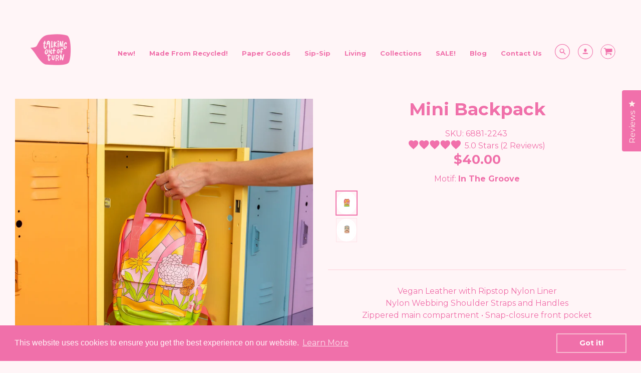

--- FILE ---
content_type: text/html; charset=utf-8
request_url: https://talkingoutofturn.com/products/mini-backpack?variant=40395918082237
body_size: 129292
content:















<!doctype html>
<!--[if IE 8]><html class="no-js lt-ie9" lang="en"> <![endif]-->
<!--[if IE 9 ]><html class="ie9 no-js"> <![endif]-->
<!--[if (gt IE 9)|!(IE)]><!--> <html class="no-js" lang="en"> <!--<![endif]-->
<head>
<meta name="google-site-verification" content="lYMVKBTaZHqzH2vNQ0GNPhuUBtsPpXP3IneprE8xmFg" />

<!-- Start of Booster Apps Seo-0.1-->
  <title>Mini Backpack&ndash; Talking Out Of Turn</title>
  <meta name="description" content="WAREHOUSE SALEEEE!!!! This cute mini-size backpack works great as a purse for you or as a backpack for your mini me&amp;#39;s to carry their many things.  This little pack has colorful print on vegan leather material with ripstop lining and zippered main compartment. There&amp;#39;s a pouch on the front with a snap closure, and nylon" />
<script type="application/ld+json">
  {
    "@context": "https://schema.org",
    "@type": "Organization",
    "name": "Talking Out Of Turn",
    "url": "https://talkingoutofturn.com",
    "telephone": "9109781958",
    "description": "Talking Out of Turn, or just Toot, is dedicated to making and selling the cutest of totes and prettiest of pouches. We also have a collection of desk products so the party doesn't have to stop when you clock in.  Talking Out of Turn also has a wholesale site Talking out of turn Wholesale.com","image": "https://talkingoutofturn.com/cdn/shop/t/90/assets/logo.png?v=43025",
      "logo": "https://talkingoutofturn.com/cdn/shop/t/90/assets/logo.png?v=43025","sameAs": ["https://facebook.com/talkingoutofturn", "https://instagram.com/talkingoutofturn"],
    "address": {
      "@type": "PostalAddress",
      "streetAddress": "841 W. Davis St. ",
      "addressLocality": "Dallas",
      "addressRegion": "Texas",
      "postalCode": "75208",
      "addressCountry": "United States"
    }
  }
</script>

<script type="application/ld+json">
  {
    "@context": "https://schema.org",
    "@type": "WebSite",
    "name": "Talking Out Of Turn",
    "url": "https://talkingoutofturn.com",
    "potentialAction": {
      "@type": "SearchAction",
      "query-input": "required name=query",
      "target": "https://talkingoutofturn.com/search?q={query}"
    }
  }
</script><script type="application/ld+json">
  {
    "@context": "https://schema.org",
    "@type": "Product",
    "name": "Mini Backpack",
    "brand": {"@type": "Brand","name": "Numo (Reynosa)"},
    "sku": "6881-2243",
    "mpn": "684022518646",
    "description": "WAREHOUSE SALEEEE!!!! This cute mini-size backpack works great as a purse for you or as a backpack for your mini me's to carry their many things. \nThis little pack has colorful print on vegan leather material with ripstop lining and zippered main compartment. There's a pouch on the front with a snap closure, and nylon webbing for shoulder straps and handles. ",
    "url": "https://talkingoutofturn.com/products/mini-backpack","image": "https://talkingoutofturn.com/cdn/shop/products/inthegroove6881-2243minibackpacktalkingoutofturn_1024x.jpg?v=1676976199","itemCondition": "https://schema.org/NewCondition",
    "offers": [{
          "@type": "Offer",
          "price": "40.00",
          "priceCurrency": "USD",
          "itemCondition": "https://schema.org/NewCondition",
          "url": "https://talkingoutofturn.com/products/mini-backpack?variant=40395918082237",
          "sku": "6881-2243",
          "mpn": "684022518646",
          "availability" : "https://schema.org/InStock",
          "priceValidUntil": "2026-02-19","gtin12": "684022518646"},{
          "@type": "Offer",
          "price": "22.00",
          "priceCurrency": "USD",
          "itemCondition": "https://schema.org/NewCondition",
          "url": "https://talkingoutofturn.com/products/mini-backpack?variant=40395918049469",
          "sku": "6881-2315",
          "mpn": "684022518554",
          "availability" : "https://schema.org/InStock",
          "priceValidUntil": "2026-02-19","gtin12": "684022518554"}],"aggregateRating": {
"@type": "AggregateRating",
"ratingCount": 1,
"ratingValue": 5.0
}}
</script>
<!-- end of Booster Apps SEO -->
<meta name="facebook-domain-verification" content="8kvypgg7hop5shlk62c2432wjr63a8" />
<!-- Loft Version 1.3.7 -->
  <!-- Basic page needs ================================================== -->
  <meta charset="utf-8">
  <meta http-equiv="X-UA-Compatible" content="IE=edge"><link rel="shortcut icon" href="//talkingoutofturn.com/cdn/shop/files/favicon3_e7a36e86-f6d8-4f2c-ad03-3beca3bd1721_64x64_crop_center.png?v=1628545664"><!-- Title and description ================================================== -->
 <title>Mini Backpack
&ndash; Talking Out Of Turn</title><meta name="description" content="WAREHOUSE SALEEEE!!!! This cute mini-size backpack works great as a purse for you or as a backpack for your mini me&#39;s to carry their many things.  This little pack has colorful print on vegan leather material with ripstop lining and zippered main compartment. There&#39;s a pouch on the front with a snap closure, and nylon ">

  <!-- Helpers ================================================== -->
  <!-- /snippets/social-meta-tags.liquid -->


  <meta property="og:type" content="product">
  <meta property="og:title" content="Mini Backpack">
  
    <meta property="og:image" content="http://talkingoutofturn.com/cdn/shop/products/6881-2315-lifestyle-wildstripe_grande.png?v=1676976209">
    <meta property="og:image:secure_url" content="https://talkingoutofturn.com/cdn/shop/products/6881-2315-lifestyle-wildstripe_grande.png?v=1676976209">
  
    <meta property="og:image" content="http://talkingoutofturn.com/cdn/shop/products/inthegroove6881-2243minibackpacktalkingoutofturnlifestyle_grande.jpg?v=1676976204">
    <meta property="og:image:secure_url" content="https://talkingoutofturn.com/cdn/shop/products/inthegroove6881-2243minibackpacktalkingoutofturnlifestyle_grande.jpg?v=1676976204">
  
    <meta property="og:image" content="http://talkingoutofturn.com/cdn/shop/products/inthegroove6881-2243minibackpacktalkingoutofturn_grande.jpg?v=1676976199">
    <meta property="og:image:secure_url" content="https://talkingoutofturn.com/cdn/shop/products/inthegroove6881-2243minibackpacktalkingoutofturn_grande.jpg?v=1676976199">
  
  <meta property="og:description" content="WAREHOUSE SALEEEE!!!! This cute mini-size backpack works great as a purse for you or as a backpack for your mini me&#39;s to carry their many things. 
This little pack has colorful print on vegan leather material with ripstop lining and zippered main compartment. There&#39;s a pouch on the front with a snap closure, and nylon webbing for shoulder straps and handles. ">
  <meta property="og:price:amount" content="22.00">
  <meta property="og:price:currency" content="USD">

<meta property="og:url" content="https://talkingoutofturn.com/products/mini-backpack">
<meta property="og:site_name" content="Talking Out Of Turn">



  <meta name="twitter:site" content="@_toot_toot_toot">


  <meta name="twitter:card" content="summary">


  <meta name="twitter:title" content="Mini Backpack">
  <meta name="twitter:description" content="WAREHOUSE SALEEEE!!!! This cute mini-size backpack works great as a purse for you or as a backpack for your mini me&#39;s to carry their many things. 
This little pack has colorful print on vegan leather ">
  <meta name="twitter:image" content="https://talkingoutofturn.com/cdn/shop/products/inthegroove6881-2243minibackpacktalkingoutofturn_grande.jpg?v=1676976199">
  <meta name="twitter:image:width" content="600">
  <meta name="twitter:image:height" content="600">



  
  <link rel="canonical" href="https://talkingoutofturn.com/products/mini-backpack">
  <meta name="viewport" content="width=device-width,initial-scale=1,shrink-to-fit=no">
  <meta name="theme-color" content="#f070aa">  
  <meta name="p:domain_verify" content="714e36c4e265c9dd74aa7471368f4992"/>

  <!-- Typography ================================================== 
  <link href="//fonts.googleapis.com/css?family=Playfair+Display+SC:100,200,300,400,500,600,700,800,900" rel="stylesheet">
  <link href="//fonts.googleapis.com/css?family=Lato:100,200,300,400,500,600,700,800,900" rel="stylesheet">   -->
  
  
<link href="https://fonts.googleapis.com/css?family=Montserrat:300,400,500,700,900&display=swap" rel="stylesheet">

  <link href="//maxcdn.bootstrapcdn.com/font-awesome/4.7.0/css/font-awesome.min.css" rel="stylesheet"> 
  
  
  
  <link href="//fonts.googleapis.com/css?family=Montserrat:400,700" rel="stylesheet" type="text/css" media="all" />


  


  

  <!-- Base CSS ================================================== -->
  <link href="//talkingoutofturn.com/cdn/shop/t/90/assets/timber.css?v=30281787412271672271674063584" rel="stylesheet" type="text/css" media="all" />
  <link href="//talkingoutofturn.com/cdn/shop/t/90/assets/theme.css?v=24468614950788605361746622271" rel="stylesheet" type="text/css" media="all" /> 

  <link href="https://cdnjs.cloudflare.com/ajax/libs/fancybox/3.1.20/jquery.fancybox.min.css" rel="stylesheet">
  <!--[if IE 9 ]>
  <link href="//talkingoutofturn.com/cdn/shop/t/90/assets/theme-IE.scss.css?v=113078013651358477161672247879" rel="stylesheet" type="text/css" media="all" /> 
  <![endif]-->

  <!-- Extension CSS ================================================== -->
  <link href="//talkingoutofturn.com/cdn/shop/t/90/assets/plugins.scss.css?v=136088043743524343451672247893" rel="stylesheet" type="text/css" media="all" />

  <!-- THEME JS INIT -->  
 
  <script src="//talkingoutofturn.com/cdn/shop/t/90/assets/theme.js?v=155459468401419605401696251692" type="text/javascript"></script>

 
 

  <script>
    theme.Currency.moneyFormat = '${{amount}}';
  </script>



  
<!-- starapps_scripts_start -->
<!-- This code is automatically managed by StarApps Studio -->
<!-- Please contact support@starapps.studio for any help -->
<script type="application/json" sa-product-json="true">
          {
            "id": 6883989356733,
            "title": "Mini Backpack",
            "handle": "mini-backpack","product_images": [{ "id":36749303808228,"src":"\/\/talkingoutofturn.com\/cdn\/shop\/products\/inthegroove6881-2243minibackpacktalkingoutofturn.jpg?v=1676976199" }  ,  { "id":36749545996516,"src":"\/\/talkingoutofturn.com\/cdn\/shop\/products\/inthegroove6881-2243minibackpacktalkingoutofturnlifestyle.jpg?v=1676976204" }  ,  { "id":29855055085757,"src":"\/\/talkingoutofturn.com\/cdn\/shop\/products\/6881-2315-lifestyle-wildstripe.png?v=1676976209" }  ,  { "id":29855055151293,"src":"\/\/talkingoutofturn.com\/cdn\/shop\/products\/5881-VL-IntheGroove-lg-placement-solid-gussets.png?v=1676976211" }  ,  { "id":29855055052989,"src":"\/\/talkingoutofturn.com\/cdn\/shop\/products\/PquerWIg.png?v=1676976224" }  ,  { "id":29855055118525,"src":"\/\/talkingoutofturn.com\/cdn\/shop\/products\/6881-2315-wildstripetan-45deg.png?v=1676976226" }  ,  { "id":36320269074660,"src":"\/\/talkingoutofturn.com\/cdn\/shop\/products\/toot-bags-ACS-7590.png?v=1758627626" }  ,  { "id":29855055184061,"src":"\/\/talkingoutofturn.com\/cdn\/shop\/products\/6881-2243-InTheGroove-Back.png?v=1676976231" }  ,  { "id":36320269828324,"src":"\/\/talkingoutofturn.com\/cdn\/shop\/products\/toot-bags-ACS-7578.png?v=1758627666" }  ,  { "id":39395870769380,"src":"\/\/talkingoutofturn.com\/cdn\/shop\/products\/6881-2243__MiniBackpack_IntheGroove_BTSLockerLifestyle_August2022_ACS.jpg?v=1758627685" }  ],
            "media": [{"alt":"woman holding an orange fuck you tumbler carrying a mini backpack in the groove pattern over her left shoulder.","id":29306887995620,"position":1,"preview_image":{"aspect_ratio":1.0,"height":1024,"width":1024,"src":"\/\/talkingoutofturn.com\/cdn\/shop\/products\/inthegroove6881-2243minibackpacktalkingoutofturn.jpg?v=1676976199"},"aspect_ratio":1.0,"height":1024,"media_type":"image","src":"\/\/talkingoutofturn.com\/cdn\/shop\/products\/inthegroove6881-2243minibackpacktalkingoutofturn.jpg?v=1676976199","width":1024},{"alt":"Cute, groovy flower pattern with rainbow swirls printed onto the mini backpack.","id":29307133919460,"position":2,"preview_image":{"aspect_ratio":1.0,"height":1024,"width":1024,"src":"\/\/talkingoutofturn.com\/cdn\/shop\/products\/inthegroove6881-2243minibackpacktalkingoutofturnlifestyle.jpg?v=1676976204"},"aspect_ratio":1.0,"height":1024,"media_type":"image","src":"\/\/talkingoutofturn.com\/cdn\/shop\/products\/inthegroove6881-2243minibackpacktalkingoutofturnlifestyle.jpg?v=1676976204","width":1024},{"alt":"A multi-colored, animal-like printed mini backpack with a front pocket and bright blue shoulder straps. Displayed by person holding bag in front of a blank white background.","id":22124789039293,"position":3,"preview_image":{"aspect_ratio":1.0,"height":1024,"width":1024,"src":"\/\/talkingoutofturn.com\/cdn\/shop\/products\/6881-2315-lifestyle-wildstripe.png?v=1676976209"},"aspect_ratio":1.0,"height":1024,"media_type":"image","src":"\/\/talkingoutofturn.com\/cdn\/shop\/products\/6881-2315-lifestyle-wildstripe.png?v=1676976209","width":1024},{"alt":"Cute, groovy flower pattern with rainbow swirls printed onto the mini backpack. Design in in pink, green, yellow, and orange colors.","id":22124789104829,"position":4,"preview_image":{"aspect_ratio":1.0,"height":3439,"width":3438,"src":"\/\/talkingoutofturn.com\/cdn\/shop\/products\/5881-VL-IntheGroove-lg-placement-solid-gussets.png?v=1676976211"},"aspect_ratio":1.0,"height":3439,"media_type":"image","src":"\/\/talkingoutofturn.com\/cdn\/shop\/products\/5881-VL-IntheGroove-lg-placement-solid-gussets.png?v=1676976211","width":3438},{"alt":"A multi-colored, animal-like printed mini backpack with a front pocket and bright blue shoulder straps.","id":22124789006525,"position":5,"preview_image":{"aspect_ratio":1.0,"height":1536,"width":1536,"src":"\/\/talkingoutofturn.com\/cdn\/shop\/products\/PquerWIg.png?v=1676976224"},"aspect_ratio":1.0,"height":1536,"media_type":"image","src":"\/\/talkingoutofturn.com\/cdn\/shop\/products\/PquerWIg.png?v=1676976224","width":1536},{"alt":"A multi-colored, animal-like printed mini backpack with a front pocket and bright blue shoulder straps.","id":22124789072061,"position":6,"preview_image":{"aspect_ratio":1.024,"height":1000,"width":1024,"src":"\/\/talkingoutofturn.com\/cdn\/shop\/products\/6881-2315-wildstripetan-45deg.png?v=1676976226"},"aspect_ratio":1.024,"height":1000,"media_type":"image","src":"\/\/talkingoutofturn.com\/cdn\/shop\/products\/6881-2315-wildstripetan-45deg.png?v=1676976226","width":1024},{"alt":"A multi-colored, animal-like printed mini backpack with a front pocket and bright blue shoulder straps. Displayed by person holding bag in front of a colorful background.","id":28870380552420,"position":7,"preview_image":{"aspect_ratio":1.0,"height":683,"width":683,"src":"\/\/talkingoutofturn.com\/cdn\/shop\/products\/toot-bags-ACS-7590.png?v=1758627626"},"aspect_ratio":1.0,"height":683,"media_type":"image","src":"\/\/talkingoutofturn.com\/cdn\/shop\/products\/toot-bags-ACS-7590.png?v=1758627626","width":683},{"alt":"Cute, groovy flower pattern with rainbow swirls printed onto the mini backpack. Design in in pink, green, yellow, and orange colors. Straps are a peach pink","id":22124789137597,"position":8,"preview_image":{"aspect_ratio":1.0,"height":1024,"width":1024,"src":"\/\/talkingoutofturn.com\/cdn\/shop\/products\/6881-2243-InTheGroove-Back.png?v=1676976231"},"aspect_ratio":1.0,"height":1024,"media_type":"image","src":"\/\/talkingoutofturn.com\/cdn\/shop\/products\/6881-2243-InTheGroove-Back.png?v=1676976231","width":1024},{"alt":"A multicolored mini backpack with pinks, yellows, and greens. Flowers are printed on, along with groovy rainbow arches. Also has a front pocket.","id":28870381338852,"position":9,"preview_image":{"aspect_ratio":1.0,"height":682,"width":682,"src":"\/\/talkingoutofturn.com\/cdn\/shop\/products\/toot-bags-ACS-7578.png?v=1758627666"},"aspect_ratio":1.0,"height":682,"media_type":"image","src":"\/\/talkingoutofturn.com\/cdn\/shop\/products\/toot-bags-ACS-7578.png?v=1758627666","width":682},{"alt":"pink, groovy mini backpack going into a locker.","id":31974707265764,"position":10,"preview_image":{"aspect_ratio":1.0,"height":1600,"width":1600,"src":"\/\/talkingoutofturn.com\/cdn\/shop\/products\/6881-2243__MiniBackpack_IntheGroove_BTSLockerLifestyle_August2022_ACS.jpg?v=1758627685"},"aspect_ratio":1.0,"height":1600,"media_type":"image","src":"\/\/talkingoutofturn.com\/cdn\/shop\/products\/6881-2243__MiniBackpack_IntheGroove_BTSLockerLifestyle_August2022_ACS.jpg?v=1758627685","width":1600}],"metafields": {},
            "vendor": "Numo (Reynosa)",
            "variants": [{"id":40395918082237,"title":"In The Groove","option1":"In The Groove","option2":null,"option3":null,"sku":"6881-2243","requires_shipping":true,"taxable":true,"featured_image":{"id":29855055151293,"product_id":6883989356733,"position":4,"created_at":"2021-08-06T13:25:00-05:00","updated_at":"2023-02-21T04:43:31-06:00","alt":"Cute, groovy flower pattern with rainbow swirls printed onto the mini backpack. Design in in pink, green, yellow, and orange colors.","width":3438,"height":3439,"src":"\/\/talkingoutofturn.com\/cdn\/shop\/products\/5881-VL-IntheGroove-lg-placement-solid-gussets.png?v=1676976211","variant_ids":[40395918082237]},"available":true,"name":"Mini Backpack - In The Groove","public_title":"In The Groove","options":["In The Groove"],"price":4000,"weight":0,"compare_at_price":6800,"inventory_management":"shopify","barcode":"684022518646","featured_media":{"alt":"Cute, groovy flower pattern with rainbow swirls printed onto the mini backpack. Design in in pink, green, yellow, and orange colors.","id":22124789104829,"position":4,"preview_image":{"aspect_ratio":1.0,"height":3439,"width":3438,"src":"\/\/talkingoutofturn.com\/cdn\/shop\/products\/5881-VL-IntheGroove-lg-placement-solid-gussets.png?v=1676976211"}},"requires_selling_plan":false,"selling_plan_allocations":[]},{"id":40395918049469,"title":"Tan Wild Stripes","option1":"Tan Wild Stripes","option2":null,"option3":null,"sku":"6881-2315","requires_shipping":true,"taxable":true,"featured_image":{"id":29855055052989,"product_id":6883989356733,"position":5,"created_at":"2021-08-06T13:25:00-05:00","updated_at":"2023-02-21T04:43:44-06:00","alt":"A multi-colored, animal-like printed mini backpack with a front pocket and bright blue shoulder straps.","width":1536,"height":1536,"src":"\/\/talkingoutofturn.com\/cdn\/shop\/products\/PquerWIg.png?v=1676976224","variant_ids":[40395918049469]},"available":true,"name":"Mini Backpack - Tan Wild Stripes","public_title":"Tan Wild Stripes","options":["Tan Wild Stripes"],"price":2200,"weight":0,"compare_at_price":6800,"inventory_management":"shopify","barcode":"684022518554","featured_media":{"alt":"A multi-colored, animal-like printed mini backpack with a front pocket and bright blue shoulder straps.","id":22124789006525,"position":5,"preview_image":{"aspect_ratio":1.0,"height":1536,"width":1536,"src":"\/\/talkingoutofturn.com\/cdn\/shop\/products\/PquerWIg.png?v=1676976224"}},"requires_selling_plan":false,"selling_plan_allocations":[]}],
            "url": "\/products\/mini-backpack",
            "options": [{"name":"Motif","position":1,"values":["In The Groove","Tan Wild Stripes"]}],
            "images": ["\/\/talkingoutofturn.com\/cdn\/shop\/products\/inthegroove6881-2243minibackpacktalkingoutofturn.jpg?v=1676976199","\/\/talkingoutofturn.com\/cdn\/shop\/products\/inthegroove6881-2243minibackpacktalkingoutofturnlifestyle.jpg?v=1676976204","\/\/talkingoutofturn.com\/cdn\/shop\/products\/6881-2315-lifestyle-wildstripe.png?v=1676976209","\/\/talkingoutofturn.com\/cdn\/shop\/products\/5881-VL-IntheGroove-lg-placement-solid-gussets.png?v=1676976211","\/\/talkingoutofturn.com\/cdn\/shop\/products\/PquerWIg.png?v=1676976224","\/\/talkingoutofturn.com\/cdn\/shop\/products\/6881-2315-wildstripetan-45deg.png?v=1676976226","\/\/talkingoutofturn.com\/cdn\/shop\/products\/toot-bags-ACS-7590.png?v=1758627626","\/\/talkingoutofturn.com\/cdn\/shop\/products\/6881-2243-InTheGroove-Back.png?v=1676976231","\/\/talkingoutofturn.com\/cdn\/shop\/products\/toot-bags-ACS-7578.png?v=1758627666","\/\/talkingoutofturn.com\/cdn\/shop\/products\/6881-2243__MiniBackpack_IntheGroove_BTSLockerLifestyle_August2022_ACS.jpg?v=1758627685"],
            "featured_image": "\/\/talkingoutofturn.com\/cdn\/shop\/products\/inthegroove6881-2243minibackpacktalkingoutofturn.jpg?v=1676976199",
            "tags": ["#closeoutNOV2022","backpack","backpacks","bags","flower power","in the groove","knapsack","mini","Radiance","thisandthat","tote","tote bag","totes","travel","Wild Stripes","wildstripes"],
            "available": true,
            "price_min": 2200,
            "price_max": 4000,
            "compare_at_price_min": 6800,
            "compare_at_price_max": 6800}
    </script><script type="text/javascript" src="https://bcdn.starapps.studio/apps/via/talking-out-of-turn/script-1623652372.js?shop=talking-out-of-turn.myshopify.com" async></script>
<!-- starapps_scripts_end -->

  <script>window.performance && window.performance.mark && window.performance.mark('shopify.content_for_header.start');</script><meta name="google-site-verification" content="RBqndyiA4IaQ0lthquF68fK7bs1mG7T_2TL3MzHHBa4">
<meta id="shopify-digital-wallet" name="shopify-digital-wallet" content="/942342201/digital_wallets/dialog">
<meta name="shopify-checkout-api-token" content="c75cde088db50f3f74c13cbc1311e799">
<meta id="in-context-paypal-metadata" data-shop-id="942342201" data-venmo-supported="false" data-environment="production" data-locale="en_US" data-paypal-v4="true" data-currency="USD">
<link rel="alternate" type="application/json+oembed" href="https://talkingoutofturn.com/products/mini-backpack.oembed">
<script async="async" src="/checkouts/internal/preloads.js?locale=en-US"></script>
<link rel="preconnect" href="https://shop.app" crossorigin="anonymous">
<script async="async" src="https://shop.app/checkouts/internal/preloads.js?locale=en-US&shop_id=942342201" crossorigin="anonymous"></script>
<script id="apple-pay-shop-capabilities" type="application/json">{"shopId":942342201,"countryCode":"US","currencyCode":"USD","merchantCapabilities":["supports3DS"],"merchantId":"gid:\/\/shopify\/Shop\/942342201","merchantName":"Talking Out Of Turn","requiredBillingContactFields":["postalAddress","email","phone"],"requiredShippingContactFields":["postalAddress","email","phone"],"shippingType":"shipping","supportedNetworks":["visa","masterCard","amex","discover","elo","jcb"],"total":{"type":"pending","label":"Talking Out Of Turn","amount":"1.00"},"shopifyPaymentsEnabled":true,"supportsSubscriptions":true}</script>
<script id="shopify-features" type="application/json">{"accessToken":"c75cde088db50f3f74c13cbc1311e799","betas":["rich-media-storefront-analytics"],"domain":"talkingoutofturn.com","predictiveSearch":true,"shopId":942342201,"locale":"en"}</script>
<script>var Shopify = Shopify || {};
Shopify.shop = "talking-out-of-turn.myshopify.com";
Shopify.locale = "en";
Shopify.currency = {"active":"USD","rate":"1.0"};
Shopify.country = "US";
Shopify.theme = {"name":"New Product Swatches - BD - 12-28-22","id":136279326948,"schema_name":"Loft","schema_version":"1.3.9","theme_store_id":846,"role":"main"};
Shopify.theme.handle = "null";
Shopify.theme.style = {"id":null,"handle":null};
Shopify.cdnHost = "talkingoutofturn.com/cdn";
Shopify.routes = Shopify.routes || {};
Shopify.routes.root = "/";</script>
<script type="module">!function(o){(o.Shopify=o.Shopify||{}).modules=!0}(window);</script>
<script>!function(o){function n(){var o=[];function n(){o.push(Array.prototype.slice.apply(arguments))}return n.q=o,n}var t=o.Shopify=o.Shopify||{};t.loadFeatures=n(),t.autoloadFeatures=n()}(window);</script>
<script>
  window.ShopifyPay = window.ShopifyPay || {};
  window.ShopifyPay.apiHost = "shop.app\/pay";
  window.ShopifyPay.redirectState = null;
</script>
<script id="shop-js-analytics" type="application/json">{"pageType":"product"}</script>
<script defer="defer" async type="module" src="//talkingoutofturn.com/cdn/shopifycloud/shop-js/modules/v2/client.init-shop-cart-sync_BdyHc3Nr.en.esm.js"></script>
<script defer="defer" async type="module" src="//talkingoutofturn.com/cdn/shopifycloud/shop-js/modules/v2/chunk.common_Daul8nwZ.esm.js"></script>
<script type="module">
  await import("//talkingoutofturn.com/cdn/shopifycloud/shop-js/modules/v2/client.init-shop-cart-sync_BdyHc3Nr.en.esm.js");
await import("//talkingoutofturn.com/cdn/shopifycloud/shop-js/modules/v2/chunk.common_Daul8nwZ.esm.js");

  window.Shopify.SignInWithShop?.initShopCartSync?.({"fedCMEnabled":true,"windoidEnabled":true});

</script>
<script>
  window.Shopify = window.Shopify || {};
  if (!window.Shopify.featureAssets) window.Shopify.featureAssets = {};
  window.Shopify.featureAssets['shop-js'] = {"shop-cart-sync":["modules/v2/client.shop-cart-sync_QYOiDySF.en.esm.js","modules/v2/chunk.common_Daul8nwZ.esm.js"],"init-fed-cm":["modules/v2/client.init-fed-cm_DchLp9rc.en.esm.js","modules/v2/chunk.common_Daul8nwZ.esm.js"],"shop-button":["modules/v2/client.shop-button_OV7bAJc5.en.esm.js","modules/v2/chunk.common_Daul8nwZ.esm.js"],"init-windoid":["modules/v2/client.init-windoid_DwxFKQ8e.en.esm.js","modules/v2/chunk.common_Daul8nwZ.esm.js"],"shop-cash-offers":["modules/v2/client.shop-cash-offers_DWtL6Bq3.en.esm.js","modules/v2/chunk.common_Daul8nwZ.esm.js","modules/v2/chunk.modal_CQq8HTM6.esm.js"],"shop-toast-manager":["modules/v2/client.shop-toast-manager_CX9r1SjA.en.esm.js","modules/v2/chunk.common_Daul8nwZ.esm.js"],"init-shop-email-lookup-coordinator":["modules/v2/client.init-shop-email-lookup-coordinator_UhKnw74l.en.esm.js","modules/v2/chunk.common_Daul8nwZ.esm.js"],"pay-button":["modules/v2/client.pay-button_DzxNnLDY.en.esm.js","modules/v2/chunk.common_Daul8nwZ.esm.js"],"avatar":["modules/v2/client.avatar_BTnouDA3.en.esm.js"],"init-shop-cart-sync":["modules/v2/client.init-shop-cart-sync_BdyHc3Nr.en.esm.js","modules/v2/chunk.common_Daul8nwZ.esm.js"],"shop-login-button":["modules/v2/client.shop-login-button_D8B466_1.en.esm.js","modules/v2/chunk.common_Daul8nwZ.esm.js","modules/v2/chunk.modal_CQq8HTM6.esm.js"],"init-customer-accounts-sign-up":["modules/v2/client.init-customer-accounts-sign-up_C8fpPm4i.en.esm.js","modules/v2/client.shop-login-button_D8B466_1.en.esm.js","modules/v2/chunk.common_Daul8nwZ.esm.js","modules/v2/chunk.modal_CQq8HTM6.esm.js"],"init-shop-for-new-customer-accounts":["modules/v2/client.init-shop-for-new-customer-accounts_CVTO0Ztu.en.esm.js","modules/v2/client.shop-login-button_D8B466_1.en.esm.js","modules/v2/chunk.common_Daul8nwZ.esm.js","modules/v2/chunk.modal_CQq8HTM6.esm.js"],"init-customer-accounts":["modules/v2/client.init-customer-accounts_dRgKMfrE.en.esm.js","modules/v2/client.shop-login-button_D8B466_1.en.esm.js","modules/v2/chunk.common_Daul8nwZ.esm.js","modules/v2/chunk.modal_CQq8HTM6.esm.js"],"shop-follow-button":["modules/v2/client.shop-follow-button_CkZpjEct.en.esm.js","modules/v2/chunk.common_Daul8nwZ.esm.js","modules/v2/chunk.modal_CQq8HTM6.esm.js"],"lead-capture":["modules/v2/client.lead-capture_BntHBhfp.en.esm.js","modules/v2/chunk.common_Daul8nwZ.esm.js","modules/v2/chunk.modal_CQq8HTM6.esm.js"],"checkout-modal":["modules/v2/client.checkout-modal_CfxcYbTm.en.esm.js","modules/v2/chunk.common_Daul8nwZ.esm.js","modules/v2/chunk.modal_CQq8HTM6.esm.js"],"shop-login":["modules/v2/client.shop-login_Da4GZ2H6.en.esm.js","modules/v2/chunk.common_Daul8nwZ.esm.js","modules/v2/chunk.modal_CQq8HTM6.esm.js"],"payment-terms":["modules/v2/client.payment-terms_MV4M3zvL.en.esm.js","modules/v2/chunk.common_Daul8nwZ.esm.js","modules/v2/chunk.modal_CQq8HTM6.esm.js"]};
</script>
<script>(function() {
  var isLoaded = false;
  function asyncLoad() {
    if (isLoaded) return;
    isLoaded = true;
    var urls = ["\/\/shopify.privy.com\/widget.js?shop=talking-out-of-turn.myshopify.com","https:\/\/cdn.productcustomizer.com\/storefront\/production-product-customizer-v2.js?shop=talking-out-of-turn.myshopify.com","https:\/\/chimpstatic.com\/mcjs-connected\/js\/users\/46b454a68b7e107c2790ab82f\/f63bad526e562dcd2c97bcccd.js?shop=talking-out-of-turn.myshopify.com","https:\/\/intg.snapchat.com\/shopify\/shopify-scevent.js?id=71fdc1f5-af68-45c1-97bf-5057d6231429\u0026shop=talking-out-of-turn.myshopify.com","https:\/\/wiser.expertvillagemedia.com\/assets\/js\/wiser_script.js?shop=talking-out-of-turn.myshopify.com","https:\/\/rio.pwztag.com\/rio.js?shop=talking-out-of-turn.myshopify.com","https:\/\/cdn.shopify.com\/s\/files\/1\/0009\/4234\/2201\/t\/75\/assets\/subscribe-it.js?v=1667243394\u0026shop=talking-out-of-turn.myshopify.com","https:\/\/cdn.shopify.com\/s\/files\/1\/0009\/4234\/2201\/t\/90\/assets\/booster_eu_cookie_942342201.js?v=1672247762\u0026shop=talking-out-of-turn.myshopify.com","https:\/\/a.mailmunch.co\/widgets\/site-757589-9dcf6e028435830f2af4075d044b7e38d857b2ce.js?shop=talking-out-of-turn.myshopify.com","https:\/\/na.shgcdn3.com\/pixel-collector.js?shop=talking-out-of-turn.myshopify.com","https:\/\/sdk.postscript.io\/sdk-script-loader.bundle.js?shopId=6995\u0026shop=talking-out-of-turn.myshopify.com","https:\/\/cdn.adscale.com\/static\/ecom_js\/talking-out-of-turn\/add_item_to_cart.js?ver=20260120\u0026shop=talking-out-of-turn.myshopify.com"];
    for (var i = 0; i < urls.length; i++) {
      var s = document.createElement('script');
      s.type = 'text/javascript';
      s.async = true;
      s.src = urls[i];
      var x = document.getElementsByTagName('script')[0];
      x.parentNode.insertBefore(s, x);
    }
  };
  if(window.attachEvent) {
    window.attachEvent('onload', asyncLoad);
  } else {
    window.addEventListener('load', asyncLoad, false);
  }
})();</script>
<script id="__st">var __st={"a":942342201,"offset":-21600,"reqid":"145fe8ba-02af-4bdd-8fd8-93ed1b9f11e8-1768952621","pageurl":"talkingoutofturn.com\/products\/mini-backpack?variant=40395918082237","u":"59f2e76e533d","p":"product","rtyp":"product","rid":6883989356733};</script>
<script>window.ShopifyPaypalV4VisibilityTracking = true;</script>
<script id="captcha-bootstrap">!function(){'use strict';const t='contact',e='account',n='new_comment',o=[[t,t],['blogs',n],['comments',n],[t,'customer']],c=[[e,'customer_login'],[e,'guest_login'],[e,'recover_customer_password'],[e,'create_customer']],r=t=>t.map((([t,e])=>`form[action*='/${t}']:not([data-nocaptcha='true']) input[name='form_type'][value='${e}']`)).join(','),a=t=>()=>t?[...document.querySelectorAll(t)].map((t=>t.form)):[];function s(){const t=[...o],e=r(t);return a(e)}const i='password',u='form_key',d=['recaptcha-v3-token','g-recaptcha-response','h-captcha-response',i],f=()=>{try{return window.sessionStorage}catch{return}},m='__shopify_v',_=t=>t.elements[u];function p(t,e,n=!1){try{const o=window.sessionStorage,c=JSON.parse(o.getItem(e)),{data:r}=function(t){const{data:e,action:n}=t;return t[m]||n?{data:e,action:n}:{data:t,action:n}}(c);for(const[e,n]of Object.entries(r))t.elements[e]&&(t.elements[e].value=n);n&&o.removeItem(e)}catch(o){console.error('form repopulation failed',{error:o})}}const l='form_type',E='cptcha';function T(t){t.dataset[E]=!0}const w=window,h=w.document,L='Shopify',v='ce_forms',y='captcha';let A=!1;((t,e)=>{const n=(g='f06e6c50-85a8-45c8-87d0-21a2b65856fe',I='https://cdn.shopify.com/shopifycloud/storefront-forms-hcaptcha/ce_storefront_forms_captcha_hcaptcha.v1.5.2.iife.js',D={infoText:'Protected by hCaptcha',privacyText:'Privacy',termsText:'Terms'},(t,e,n)=>{const o=w[L][v],c=o.bindForm;if(c)return c(t,g,e,D).then(n);var r;o.q.push([[t,g,e,D],n]),r=I,A||(h.body.append(Object.assign(h.createElement('script'),{id:'captcha-provider',async:!0,src:r})),A=!0)});var g,I,D;w[L]=w[L]||{},w[L][v]=w[L][v]||{},w[L][v].q=[],w[L][y]=w[L][y]||{},w[L][y].protect=function(t,e){n(t,void 0,e),T(t)},Object.freeze(w[L][y]),function(t,e,n,w,h,L){const[v,y,A,g]=function(t,e,n){const i=e?o:[],u=t?c:[],d=[...i,...u],f=r(d),m=r(i),_=r(d.filter((([t,e])=>n.includes(e))));return[a(f),a(m),a(_),s()]}(w,h,L),I=t=>{const e=t.target;return e instanceof HTMLFormElement?e:e&&e.form},D=t=>v().includes(t);t.addEventListener('submit',(t=>{const e=I(t);if(!e)return;const n=D(e)&&!e.dataset.hcaptchaBound&&!e.dataset.recaptchaBound,o=_(e),c=g().includes(e)&&(!o||!o.value);(n||c)&&t.preventDefault(),c&&!n&&(function(t){try{if(!f())return;!function(t){const e=f();if(!e)return;const n=_(t);if(!n)return;const o=n.value;o&&e.removeItem(o)}(t);const e=Array.from(Array(32),(()=>Math.random().toString(36)[2])).join('');!function(t,e){_(t)||t.append(Object.assign(document.createElement('input'),{type:'hidden',name:u})),t.elements[u].value=e}(t,e),function(t,e){const n=f();if(!n)return;const o=[...t.querySelectorAll(`input[type='${i}']`)].map((({name:t})=>t)),c=[...d,...o],r={};for(const[a,s]of new FormData(t).entries())c.includes(a)||(r[a]=s);n.setItem(e,JSON.stringify({[m]:1,action:t.action,data:r}))}(t,e)}catch(e){console.error('failed to persist form',e)}}(e),e.submit())}));const S=(t,e)=>{t&&!t.dataset[E]&&(n(t,e.some((e=>e===t))),T(t))};for(const o of['focusin','change'])t.addEventListener(o,(t=>{const e=I(t);D(e)&&S(e,y())}));const B=e.get('form_key'),M=e.get(l),P=B&&M;t.addEventListener('DOMContentLoaded',(()=>{const t=y();if(P)for(const e of t)e.elements[l].value===M&&p(e,B);[...new Set([...A(),...v().filter((t=>'true'===t.dataset.shopifyCaptcha))])].forEach((e=>S(e,t)))}))}(h,new URLSearchParams(w.location.search),n,t,e,['guest_login'])})(!0,!0)}();</script>
<script integrity="sha256-4kQ18oKyAcykRKYeNunJcIwy7WH5gtpwJnB7kiuLZ1E=" data-source-attribution="shopify.loadfeatures" defer="defer" src="//talkingoutofturn.com/cdn/shopifycloud/storefront/assets/storefront/load_feature-a0a9edcb.js" crossorigin="anonymous"></script>
<script crossorigin="anonymous" defer="defer" src="//talkingoutofturn.com/cdn/shopifycloud/storefront/assets/shopify_pay/storefront-65b4c6d7.js?v=20250812"></script>
<script data-source-attribution="shopify.dynamic_checkout.dynamic.init">var Shopify=Shopify||{};Shopify.PaymentButton=Shopify.PaymentButton||{isStorefrontPortableWallets:!0,init:function(){window.Shopify.PaymentButton.init=function(){};var t=document.createElement("script");t.src="https://talkingoutofturn.com/cdn/shopifycloud/portable-wallets/latest/portable-wallets.en.js",t.type="module",document.head.appendChild(t)}};
</script>
<script data-source-attribution="shopify.dynamic_checkout.buyer_consent">
  function portableWalletsHideBuyerConsent(e){var t=document.getElementById("shopify-buyer-consent"),n=document.getElementById("shopify-subscription-policy-button");t&&n&&(t.classList.add("hidden"),t.setAttribute("aria-hidden","true"),n.removeEventListener("click",e))}function portableWalletsShowBuyerConsent(e){var t=document.getElementById("shopify-buyer-consent"),n=document.getElementById("shopify-subscription-policy-button");t&&n&&(t.classList.remove("hidden"),t.removeAttribute("aria-hidden"),n.addEventListener("click",e))}window.Shopify?.PaymentButton&&(window.Shopify.PaymentButton.hideBuyerConsent=portableWalletsHideBuyerConsent,window.Shopify.PaymentButton.showBuyerConsent=portableWalletsShowBuyerConsent);
</script>
<script data-source-attribution="shopify.dynamic_checkout.cart.bootstrap">document.addEventListener("DOMContentLoaded",(function(){function t(){return document.querySelector("shopify-accelerated-checkout-cart, shopify-accelerated-checkout")}if(t())Shopify.PaymentButton.init();else{new MutationObserver((function(e,n){t()&&(Shopify.PaymentButton.init(),n.disconnect())})).observe(document.body,{childList:!0,subtree:!0})}}));
</script>
<script id='scb4127' type='text/javascript' async='' src='https://talkingoutofturn.com/cdn/shopifycloud/privacy-banner/storefront-banner.js'></script><link id="shopify-accelerated-checkout-styles" rel="stylesheet" media="screen" href="https://talkingoutofturn.com/cdn/shopifycloud/portable-wallets/latest/accelerated-checkout-backwards-compat.css" crossorigin="anonymous">
<style id="shopify-accelerated-checkout-cart">
        #shopify-buyer-consent {
  margin-top: 1em;
  display: inline-block;
  width: 100%;
}

#shopify-buyer-consent.hidden {
  display: none;
}

#shopify-subscription-policy-button {
  background: none;
  border: none;
  padding: 0;
  text-decoration: underline;
  font-size: inherit;
  cursor: pointer;
}

#shopify-subscription-policy-button::before {
  box-shadow: none;
}

      </style>

<script>window.performance && window.performance.mark && window.performance.mark('shopify.content_for_header.end');</script>
  





  <script type="text/javascript">
    
      window.__shgMoneyFormat = window.__shgMoneyFormat || {"AED":{"currency":"AED","currency_symbol":"د.إ","currency_symbol_location":"left","decimal_places":2,"decimal_separator":".","thousands_separator":","},"AFN":{"currency":"AFN","currency_symbol":"؋","currency_symbol_location":"left","decimal_places":2,"decimal_separator":".","thousands_separator":","},"ALL":{"currency":"ALL","currency_symbol":"L","currency_symbol_location":"left","decimal_places":2,"decimal_separator":".","thousands_separator":","},"AMD":{"currency":"AMD","currency_symbol":"դր.","currency_symbol_location":"left","decimal_places":2,"decimal_separator":".","thousands_separator":","},"ANG":{"currency":"ANG","currency_symbol":"ƒ","currency_symbol_location":"left","decimal_places":2,"decimal_separator":".","thousands_separator":","},"AUD":{"currency":"AUD","currency_symbol":"$","currency_symbol_location":"left","decimal_places":2,"decimal_separator":".","thousands_separator":","},"AWG":{"currency":"AWG","currency_symbol":"ƒ","currency_symbol_location":"left","decimal_places":2,"decimal_separator":".","thousands_separator":","},"AZN":{"currency":"AZN","currency_symbol":"₼","currency_symbol_location":"left","decimal_places":2,"decimal_separator":".","thousands_separator":","},"BAM":{"currency":"BAM","currency_symbol":"КМ","currency_symbol_location":"left","decimal_places":2,"decimal_separator":".","thousands_separator":","},"BBD":{"currency":"BBD","currency_symbol":"$","currency_symbol_location":"left","decimal_places":2,"decimal_separator":".","thousands_separator":","},"BDT":{"currency":"BDT","currency_symbol":"৳","currency_symbol_location":"left","decimal_places":2,"decimal_separator":".","thousands_separator":","},"BIF":{"currency":"BIF","currency_symbol":"Fr","currency_symbol_location":"left","decimal_places":2,"decimal_separator":".","thousands_separator":","},"BND":{"currency":"BND","currency_symbol":"$","currency_symbol_location":"left","decimal_places":2,"decimal_separator":".","thousands_separator":","},"BOB":{"currency":"BOB","currency_symbol":"Bs.","currency_symbol_location":"left","decimal_places":2,"decimal_separator":".","thousands_separator":","},"BSD":{"currency":"BSD","currency_symbol":"$","currency_symbol_location":"left","decimal_places":2,"decimal_separator":".","thousands_separator":","},"BWP":{"currency":"BWP","currency_symbol":"P","currency_symbol_location":"left","decimal_places":2,"decimal_separator":".","thousands_separator":","},"BZD":{"currency":"BZD","currency_symbol":"$","currency_symbol_location":"left","decimal_places":2,"decimal_separator":".","thousands_separator":","},"CAD":{"currency":"CAD","currency_symbol":"$","currency_symbol_location":"left","decimal_places":2,"decimal_separator":".","thousands_separator":","},"CDF":{"currency":"CDF","currency_symbol":"Fr","currency_symbol_location":"left","decimal_places":2,"decimal_separator":".","thousands_separator":","},"CHF":{"currency":"CHF","currency_symbol":"CHF","currency_symbol_location":"left","decimal_places":2,"decimal_separator":".","thousands_separator":","},"CNY":{"currency":"CNY","currency_symbol":"¥","currency_symbol_location":"left","decimal_places":2,"decimal_separator":".","thousands_separator":","},"CRC":{"currency":"CRC","currency_symbol":"₡","currency_symbol_location":"left","decimal_places":2,"decimal_separator":".","thousands_separator":","},"CVE":{"currency":"CVE","currency_symbol":"$","currency_symbol_location":"left","decimal_places":2,"decimal_separator":".","thousands_separator":","},"CZK":{"currency":"CZK","currency_symbol":"Kč","currency_symbol_location":"left","decimal_places":2,"decimal_separator":".","thousands_separator":","},"DJF":{"currency":"DJF","currency_symbol":"Fdj","currency_symbol_location":"left","decimal_places":2,"decimal_separator":".","thousands_separator":","},"DKK":{"currency":"DKK","currency_symbol":"kr.","currency_symbol_location":"left","decimal_places":2,"decimal_separator":".","thousands_separator":","},"DOP":{"currency":"DOP","currency_symbol":"$","currency_symbol_location":"left","decimal_places":2,"decimal_separator":".","thousands_separator":","},"DZD":{"currency":"DZD","currency_symbol":"د.ج","currency_symbol_location":"left","decimal_places":2,"decimal_separator":".","thousands_separator":","},"EGP":{"currency":"EGP","currency_symbol":"ج.م","currency_symbol_location":"left","decimal_places":2,"decimal_separator":".","thousands_separator":","},"ETB":{"currency":"ETB","currency_symbol":"Br","currency_symbol_location":"left","decimal_places":2,"decimal_separator":".","thousands_separator":","},"EUR":{"currency":"EUR","currency_symbol":"€","currency_symbol_location":"left","decimal_places":2,"decimal_separator":".","thousands_separator":","},"FJD":{"currency":"FJD","currency_symbol":"$","currency_symbol_location":"left","decimal_places":2,"decimal_separator":".","thousands_separator":","},"FKP":{"currency":"FKP","currency_symbol":"£","currency_symbol_location":"left","decimal_places":2,"decimal_separator":".","thousands_separator":","},"GBP":{"currency":"GBP","currency_symbol":"£","currency_symbol_location":"left","decimal_places":2,"decimal_separator":".","thousands_separator":","},"GMD":{"currency":"GMD","currency_symbol":"D","currency_symbol_location":"left","decimal_places":2,"decimal_separator":".","thousands_separator":","},"GNF":{"currency":"GNF","currency_symbol":"Fr","currency_symbol_location":"left","decimal_places":2,"decimal_separator":".","thousands_separator":","},"GTQ":{"currency":"GTQ","currency_symbol":"Q","currency_symbol_location":"left","decimal_places":2,"decimal_separator":".","thousands_separator":","},"GYD":{"currency":"GYD","currency_symbol":"$","currency_symbol_location":"left","decimal_places":2,"decimal_separator":".","thousands_separator":","},"HKD":{"currency":"HKD","currency_symbol":"$","currency_symbol_location":"left","decimal_places":2,"decimal_separator":".","thousands_separator":","},"HNL":{"currency":"HNL","currency_symbol":"L","currency_symbol_location":"left","decimal_places":2,"decimal_separator":".","thousands_separator":","},"HUF":{"currency":"HUF","currency_symbol":"Ft","currency_symbol_location":"left","decimal_places":2,"decimal_separator":".","thousands_separator":","},"IDR":{"currency":"IDR","currency_symbol":"Rp","currency_symbol_location":"left","decimal_places":2,"decimal_separator":".","thousands_separator":","},"ILS":{"currency":"ILS","currency_symbol":"₪","currency_symbol_location":"left","decimal_places":2,"decimal_separator":".","thousands_separator":","},"INR":{"currency":"INR","currency_symbol":"₹","currency_symbol_location":"left","decimal_places":2,"decimal_separator":".","thousands_separator":","},"ISK":{"currency":"ISK","currency_symbol":"kr.","currency_symbol_location":"left","decimal_places":2,"decimal_separator":".","thousands_separator":","},"JMD":{"currency":"JMD","currency_symbol":"$","currency_symbol_location":"left","decimal_places":2,"decimal_separator":".","thousands_separator":","},"JPY":{"currency":"JPY","currency_symbol":"¥","currency_symbol_location":"left","decimal_places":2,"decimal_separator":".","thousands_separator":","},"KES":{"currency":"KES","currency_symbol":"KSh","currency_symbol_location":"left","decimal_places":2,"decimal_separator":".","thousands_separator":","},"KGS":{"currency":"KGS","currency_symbol":"som","currency_symbol_location":"left","decimal_places":2,"decimal_separator":".","thousands_separator":","},"KHR":{"currency":"KHR","currency_symbol":"៛","currency_symbol_location":"left","decimal_places":2,"decimal_separator":".","thousands_separator":","},"KMF":{"currency":"KMF","currency_symbol":"Fr","currency_symbol_location":"left","decimal_places":2,"decimal_separator":".","thousands_separator":","},"KRW":{"currency":"KRW","currency_symbol":"₩","currency_symbol_location":"left","decimal_places":2,"decimal_separator":".","thousands_separator":","},"KYD":{"currency":"KYD","currency_symbol":"$","currency_symbol_location":"left","decimal_places":2,"decimal_separator":".","thousands_separator":","},"KZT":{"currency":"KZT","currency_symbol":"₸","currency_symbol_location":"left","decimal_places":2,"decimal_separator":".","thousands_separator":","},"LAK":{"currency":"LAK","currency_symbol":"₭","currency_symbol_location":"left","decimal_places":2,"decimal_separator":".","thousands_separator":","},"LBP":{"currency":"LBP","currency_symbol":"ل.ل","currency_symbol_location":"left","decimal_places":2,"decimal_separator":".","thousands_separator":","},"LKR":{"currency":"LKR","currency_symbol":"₨","currency_symbol_location":"left","decimal_places":2,"decimal_separator":".","thousands_separator":","},"MAD":{"currency":"MAD","currency_symbol":"د.م.","currency_symbol_location":"left","decimal_places":2,"decimal_separator":".","thousands_separator":","},"MDL":{"currency":"MDL","currency_symbol":"L","currency_symbol_location":"left","decimal_places":2,"decimal_separator":".","thousands_separator":","},"MKD":{"currency":"MKD","currency_symbol":"ден","currency_symbol_location":"left","decimal_places":2,"decimal_separator":".","thousands_separator":","},"MMK":{"currency":"MMK","currency_symbol":"K","currency_symbol_location":"left","decimal_places":2,"decimal_separator":".","thousands_separator":","},"MNT":{"currency":"MNT","currency_symbol":"₮","currency_symbol_location":"left","decimal_places":2,"decimal_separator":".","thousands_separator":","},"MOP":{"currency":"MOP","currency_symbol":"P","currency_symbol_location":"left","decimal_places":2,"decimal_separator":".","thousands_separator":","},"MUR":{"currency":"MUR","currency_symbol":"₨","currency_symbol_location":"left","decimal_places":2,"decimal_separator":".","thousands_separator":","},"MVR":{"currency":"MVR","currency_symbol":"MVR","currency_symbol_location":"left","decimal_places":2,"decimal_separator":".","thousands_separator":","},"MWK":{"currency":"MWK","currency_symbol":"MK","currency_symbol_location":"left","decimal_places":2,"decimal_separator":".","thousands_separator":","},"MYR":{"currency":"MYR","currency_symbol":"RM","currency_symbol_location":"left","decimal_places":2,"decimal_separator":".","thousands_separator":","},"NGN":{"currency":"NGN","currency_symbol":"₦","currency_symbol_location":"left","decimal_places":2,"decimal_separator":".","thousands_separator":","},"NIO":{"currency":"NIO","currency_symbol":"C$","currency_symbol_location":"left","decimal_places":2,"decimal_separator":".","thousands_separator":","},"NPR":{"currency":"NPR","currency_symbol":"Rs.","currency_symbol_location":"left","decimal_places":2,"decimal_separator":".","thousands_separator":","},"NZD":{"currency":"NZD","currency_symbol":"$","currency_symbol_location":"left","decimal_places":2,"decimal_separator":".","thousands_separator":","},"PEN":{"currency":"PEN","currency_symbol":"S/","currency_symbol_location":"left","decimal_places":2,"decimal_separator":".","thousands_separator":","},"PGK":{"currency":"PGK","currency_symbol":"K","currency_symbol_location":"left","decimal_places":2,"decimal_separator":".","thousands_separator":","},"PHP":{"currency":"PHP","currency_symbol":"₱","currency_symbol_location":"left","decimal_places":2,"decimal_separator":".","thousands_separator":","},"PKR":{"currency":"PKR","currency_symbol":"₨","currency_symbol_location":"left","decimal_places":2,"decimal_separator":".","thousands_separator":","},"PLN":{"currency":"PLN","currency_symbol":"zł","currency_symbol_location":"left","decimal_places":2,"decimal_separator":".","thousands_separator":","},"PYG":{"currency":"PYG","currency_symbol":"₲","currency_symbol_location":"left","decimal_places":2,"decimal_separator":".","thousands_separator":","},"QAR":{"currency":"QAR","currency_symbol":"ر.ق","currency_symbol_location":"left","decimal_places":2,"decimal_separator":".","thousands_separator":","},"RON":{"currency":"RON","currency_symbol":"Lei","currency_symbol_location":"left","decimal_places":2,"decimal_separator":".","thousands_separator":","},"RSD":{"currency":"RSD","currency_symbol":"РСД","currency_symbol_location":"left","decimal_places":2,"decimal_separator":".","thousands_separator":","},"RWF":{"currency":"RWF","currency_symbol":"FRw","currency_symbol_location":"left","decimal_places":2,"decimal_separator":".","thousands_separator":","},"SAR":{"currency":"SAR","currency_symbol":"ر.س","currency_symbol_location":"left","decimal_places":2,"decimal_separator":".","thousands_separator":","},"SBD":{"currency":"SBD","currency_symbol":"$","currency_symbol_location":"left","decimal_places":2,"decimal_separator":".","thousands_separator":","},"SEK":{"currency":"SEK","currency_symbol":"kr","currency_symbol_location":"left","decimal_places":2,"decimal_separator":".","thousands_separator":","},"SGD":{"currency":"SGD","currency_symbol":"$","currency_symbol_location":"left","decimal_places":2,"decimal_separator":".","thousands_separator":","},"SHP":{"currency":"SHP","currency_symbol":"£","currency_symbol_location":"left","decimal_places":2,"decimal_separator":".","thousands_separator":","},"SLL":{"currency":"SLL","currency_symbol":"Le","currency_symbol_location":"left","decimal_places":2,"decimal_separator":".","thousands_separator":","},"STD":{"currency":"STD","currency_symbol":"Db","currency_symbol_location":"left","decimal_places":2,"decimal_separator":".","thousands_separator":","},"THB":{"currency":"THB","currency_symbol":"฿","currency_symbol_location":"left","decimal_places":2,"decimal_separator":".","thousands_separator":","},"TJS":{"currency":"TJS","currency_symbol":"ЅМ","currency_symbol_location":"left","decimal_places":2,"decimal_separator":".","thousands_separator":","},"TOP":{"currency":"TOP","currency_symbol":"T$","currency_symbol_location":"left","decimal_places":2,"decimal_separator":".","thousands_separator":","},"TTD":{"currency":"TTD","currency_symbol":"$","currency_symbol_location":"left","decimal_places":2,"decimal_separator":".","thousands_separator":","},"TWD":{"currency":"TWD","currency_symbol":"$","currency_symbol_location":"left","decimal_places":2,"decimal_separator":".","thousands_separator":","},"TZS":{"currency":"TZS","currency_symbol":"Sh","currency_symbol_location":"left","decimal_places":2,"decimal_separator":".","thousands_separator":","},"UAH":{"currency":"UAH","currency_symbol":"₴","currency_symbol_location":"left","decimal_places":2,"decimal_separator":".","thousands_separator":","},"UGX":{"currency":"UGX","currency_symbol":"USh","currency_symbol_location":"left","decimal_places":2,"decimal_separator":".","thousands_separator":","},"USD":{"currency":"USD","currency_symbol":"$","currency_symbol_location":"left","decimal_places":2,"decimal_separator":".","thousands_separator":","},"UYU":{"currency":"UYU","currency_symbol":"$U","currency_symbol_location":"left","decimal_places":2,"decimal_separator":".","thousands_separator":","},"UZS":{"currency":"UZS","currency_symbol":"so'm","currency_symbol_location":"left","decimal_places":2,"decimal_separator":".","thousands_separator":","},"VND":{"currency":"VND","currency_symbol":"₫","currency_symbol_location":"left","decimal_places":2,"decimal_separator":".","thousands_separator":","},"VUV":{"currency":"VUV","currency_symbol":"Vt","currency_symbol_location":"left","decimal_places":2,"decimal_separator":".","thousands_separator":","},"WST":{"currency":"WST","currency_symbol":"T","currency_symbol_location":"left","decimal_places":2,"decimal_separator":".","thousands_separator":","},"XAF":{"currency":"XAF","currency_symbol":"CFA","currency_symbol_location":"left","decimal_places":2,"decimal_separator":".","thousands_separator":","},"XCD":{"currency":"XCD","currency_symbol":"$","currency_symbol_location":"left","decimal_places":2,"decimal_separator":".","thousands_separator":","},"XOF":{"currency":"XOF","currency_symbol":"Fr","currency_symbol_location":"left","decimal_places":2,"decimal_separator":".","thousands_separator":","},"XPF":{"currency":"XPF","currency_symbol":"Fr","currency_symbol_location":"left","decimal_places":2,"decimal_separator":".","thousands_separator":","},"YER":{"currency":"YER","currency_symbol":"﷼","currency_symbol_location":"left","decimal_places":2,"decimal_separator":".","thousands_separator":","}};
    
    window.__shgCurrentCurrencyCode = window.__shgCurrentCurrencyCode || {
      currency: "USD",
      currency_symbol: "$",
      decimal_separator: ".",
      thousands_separator: ",",
      decimal_places: 2,
      currency_symbol_location: "left"
    };
  </script>


<script src="//talkingoutofturn.com/cdn/shop/t/90/assets/lazysizes.js?v=68441465964607740661672247783" async="async"></script>

  <!-- Header hook for plugins ================================================== -->
 
  
 
  <link href="//talkingoutofturn.com/cdn/shop/t/90/assets/shopstorm-apps.scss.css?v=124995112948664410881674065038" rel="stylesheet" type="text/css" media="all" />
  <script async src="https://cdn.productcustomizer.com/storefront/production-product-customizer-v2.js?shop=talking-out-of-turn.myshopify.com" type="text/javascript"></script>
  
  <meta name="p:domain_verify" content="714e36c4e265c9dd74aa7471368f4992"/>
  
 
  
<script>
  var dcCart = {"note":null,"attributes":{},"original_total_price":0,"total_price":0,"total_discount":0,"total_weight":0.0,"item_count":0,"items":[],"requires_shipping":false,"currency":"USD","items_subtotal_price":0,"cart_level_discount_applications":[],"checkout_charge_amount":0};
  
  var dcCustomerId = false;
  var dcCustomerEmail = false;
  
</script>
  
  <!-- Pinterest Conversion Tracking -->
  

  
  
  
  

  
  
  
    <script src="//talkingoutofturn.com/cdn/shop/t/90/assets/productColors.js?v=47102193825157495531672247808" type="text/javascript"></script>
  
  
  
  

  <!-- Curalate -->
<script>var CRL8_SITENAME = 'talkingoutofturn-5lre1r';!function(){var e=window.crl8=window.crl8||{},n=!1,i=[];e.ready=function(e){n?e():i.push(e)},e.pixel=e.pixel||function(){e.pixel.q.push(arguments)},e.pixel.q=e.pixel.q||[];var t=window.document,o=t.createElement("script"),c=e.debug||-1!==t.location.search.indexOf("crl8-debug=true")?"js":"min.js";o.async=!0,o.src=t.location.protocol+"//edge.curalate.com/sites/"+CRL8_SITENAME+"/site/latest/site."+c,o.onload=function(){n=!0,i.forEach(function(e){e()})};var r=t.getElementsByTagName("script")[0];r.parentNode.insertBefore(o,r.nextSibling)}();</script>

























<script>
var evmcollectionhandle = 'back-to-school,bags-pouches,bags-on-sale,bestseller,best-sellers,best-selling-products,bf-2024,black-friday-2024,closeout-sale,end-of-summer-sale,flower-power,flower-power-totes,mugs,gifts-under-30,home,twist-shout,in-the-groove,mels-absolute-faves,new-products,office,other-vendors,pens-and-pencils,radiance,radiance-totes-bags,stay-groovy,stay-in-the-groove,teachers-day,testing,top-10-gifts,totes,wild-stripes' ? 'back-to-school,bags-pouches,bags-on-sale,bestseller,best-sellers,best-selling-products,bf-2024,black-friday-2024,closeout-sale,end-of-summer-sale,flower-power,flower-power-totes,mugs,gifts-under-30,home,twist-shout,in-the-groove,mels-absolute-faves,new-products,office,other-vendors,pens-and-pencils,radiance,radiance-totes-bags,stay-groovy,stay-in-the-groove,teachers-day,testing,top-10-gifts,totes,wild-stripes'.split(',') : [];  
var evmcustomerId = '' ? '' : "";
window.evmWSSettings = {
  collections: [408884904164,40251424825,413549658340,47520350265,463964340452,47941091385,448321192164,448340033764,413436477668,443044921572,240871604413,240873734333,40249557049,99576643641,278419275965,101993316409,240873341117,413626794212,47520383033,278420193469,413446537444,99281109049,272874012861,272875258045,406439985380,406438772964,454163464420,446207230180,280511316157,40054390841,272874242237],
  collectionhandles :evmcollectionhandle,
  tags: '#closeoutNOV2022,backpack,backpacks,bags,flower power,in the groove,knapsack,mini,Radiance,thisandthat,tote,tote bag,totes,travel,Wild Stripes,wildstripes'.split(','),
  pagehandle:"",
  moneyFormat: "${{amount}}",
  moneyFormatWithCurrency: "${{amount}} USD",
  currency: "USD",
  domain: "talkingoutofturn.com",
  product_type: "Made in Mexico",
  product_vendor: "Numo (Reynosa)",
  customerId: evmcustomerId,
  customerEmail:"",
} 
if(!window.jQuery){     
  /*! jQuery v2.2.4 | (c) jQuery Foundation | jquery.org/license */
  !function(a,b){"object"==typeof module&&"object"==typeof module.exports?module.exports=a.document?b(a,!0):function(a){if(!a.document)throw new Error("jQuery requires a window with a document");return b(a)}:b(a)}("undefined"!=typeof window?window:this,function(a,b){var c=[],d=a.document,e=c.slice,f=c.concat,g=c.push,h=c.indexOf,i={},j=i.toString,k=i.hasOwnProperty,l={},m="2.2.4",n=function(a,b){return new n.fn.init(a,b)},o=/^[\s\uFEFF\xA0]+|[\s\uFEFF\xA0]+$/g,p=/^-ms-/,q=/-([\da-z])/gi,r=function(a,b){return b.toUpperCase()};n.fn=n.prototype={jquery:m,constructor:n,selector:"",length:0,toArray:function(){return e.call(this)},get:function(a){return null!=a?0>a?this[a+this.length]:this[a]:e.call(this)},pushStack:function(a){var b=n.merge(this.constructor(),a);return b.prevObject=this,b.context=this.context,b},each:function(a){return n.each(this,a)},map:function(a){return this.pushStack(n.map(this,function(b,c){return a.call(b,c,b)}))},slice:function(){return this.pushStack(e.apply(this,arguments))},first:function(){return this.eq(0)},last:function(){return this.eq(-1)},eq:function(a){var b=this.length,c=+a+(0>a?b:0);return this.pushStack(c>=0&&b>c?[this[c]]:[])},end:function(){return this.prevObject||this.constructor()},push:g,sort:c.sort,splice:c.splice},n.extend=n.fn.extend=function(){var a,b,c,d,e,f,g=arguments[0]||{},h=1,i=arguments.length,j=!1;for("boolean"==typeof g&&(j=g,g=arguments[h]||{},h++),"object"==typeof g||n.isFunction(g)||(g={}),h===i&&(g=this,h--);i>h;h++)if(null!=(a=arguments[h]))for(b in a)c=g[b],d=a[b],g!==d&&(j&&d&&(n.isPlainObject(d)||(e=n.isArray(d)))?(e?(e=!1,f=c&&n.isArray(c)?c:[]):f=c&&n.isPlainObject(c)?c:{},g[b]=n.extend(j,f,d)):void 0!==d&&(g[b]=d));return g},n.extend({expando:"jQuery"+(m+Math.random()).replace(/\D/g,""),isReady:!0,error:function(a){throw new Error(a)},noop:function(){},isFunction:function(a){return"function"===n.type(a)},isArray:Array.isArray,isWindow:function(a){return null!=a&&a===a.window},isNumeric:function(a){var b=a&&a.toString();return!n.isArray(a)&&b-parseFloat(b)+1>=0},isPlainObject:function(a){var b;if("object"!==n.type(a)||a.nodeType||n.isWindow(a))return!1;if(a.constructor&&!k.call(a,"constructor")&&!k.call(a.constructor.prototype||{},"isPrototypeOf"))return!1;for(b in a);return void 0===b||k.call(a,b)},isEmptyObject:function(a){var b;for(b in a)return!1;return!0},type:function(a){return null==a?a+"":"object"==typeof a||"function"==typeof a?i[j.call(a)]||"object":typeof a},globalEval:function(a){var b,c=eval;a=n.trim(a),a&&(1===a.indexOf("use strict")?(b=d.createElement("script"),b.text=a,d.head.appendChild(b).parentNode.removeChild(b)):c(a))},camelCase:function(a){return a.replace(p,"ms-").replace(q,r)},nodeName:function(a,b){return a.nodeName&&a.nodeName.toLowerCase()===b.toLowerCase()},each:function(a,b){var c,d=0;if(s(a)){for(c=a.length;c>d;d++)if(b.call(a[d],d,a[d])===!1)break}else for(d in a)if(b.call(a[d],d,a[d])===!1)break;return a},trim:function(a){return null==a?"":(a+"").replace(o,"")},makeArray:function(a,b){var c=b||[];return null!=a&&(s(Object(a))?n.merge(c,"string"==typeof a?[a]:a):g.call(c,a)),c},inArray:function(a,b,c){return null==b?-1:h.call(b,a,c)},merge:function(a,b){for(var c=+b.length,d=0,e=a.length;c>d;d++)a[e++]=b[d];return a.length=e,a},grep:function(a,b,c){for(var d,e=[],f=0,g=a.length,h=!c;g>f;f++)d=!b(a[f],f),d!==h&&e.push(a[f]);return e},map:function(a,b,c){var d,e,g=0,h=[];if(s(a))for(d=a.length;d>g;g++)e=b(a[g],g,c),null!=e&&h.push(e);else for(g in a)e=b(a[g],g,c),null!=e&&h.push(e);return f.apply([],h)},guid:1,proxy:function(a,b){var c,d,f;return"string"==typeof b&&(c=a[b],b=a,a=c),n.isFunction(a)?(d=e.call(arguments,2),f=function(){return a.apply(b||this,d.concat(e.call(arguments)))},f.guid=a.guid=a.guid||n.guid++,f):void 0},now:Date.now,support:l}),"function"==typeof Symbol&&(n.fn[Symbol.iterator]=c[Symbol.iterator]),n.each("Boolean Number String Function Array Date RegExp Object Error Symbol".split(" "),function(a,b){i["[object "+b+"]"]=b.toLowerCase()});function s(a){var b=!!a&&"length"in a&&a.length,c=n.type(a);return"function"===c||n.isWindow(a)?!1:"array"===c||0===b||"number"==typeof b&&b>0&&b-1 in a}var t=function(a){var b,c,d,e,f,g,h,i,j,k,l,m,n,o,p,q,r,s,t,u="sizzle"+1*new Date,v=a.document,w=0,x=0,y=ga(),z=ga(),A=ga(),B=function(a,b){return a===b&&(l=!0),0},C=1<<31,D={}.hasOwnProperty,E=[],F=E.pop,G=E.push,H=E.push,I=E.slice,J=function(a,b){for(var c=0,d=a.length;d>c;c++)if(a[c]===b)return c;return-1},K="checked|selected|async|autofocus|autoplay|controls|defer|disabled|hidden|ismap|loop|multiple|open|readonly|required|scoped",L="[\\x20\\t\\r\\n\\f]",M="(?:\\\\.|[\\w-]|[^\\x00-\\xa0])+",N="\\["+L+"*("+M+")(?:"+L+"*([*^$|!~]?=)"+L+"*(?:'((?:\\\\.|[^\\\\'])*)'|\"((?:\\\\.|[^\\\\\"])*)\"|("+M+"))|)"+L+"*\\]",O=":("+M+")(?:\\((('((?:\\\\.|[^\\\\'])*)'|\"((?:\\\\.|[^\\\\\"])*)\")|((?:\\\\.|[^\\\\()[\\]]|"+N+")*)|.*)\\)|)",P=new RegExp(L+"+","g"),Q=new RegExp("^"+L+"+|((?:^|[^\\\\])(?:\\\\.)*)"+L+"+$","g"),R=new RegExp("^"+L+"*,"+L+"*"),S=new RegExp("^"+L+"*([>+~]|"+L+")"+L+"*"),T=new RegExp("="+L+"*([^\\]'\"]*?)"+L+"*\\]","g"),U=new RegExp(O),V=new RegExp("^"+M+"$"),W={ID:new RegExp("^#("+M+")"),CLASS:new RegExp("^\\.("+M+")"),TAG:new RegExp("^("+M+"|[*])"),ATTR:new RegExp("^"+N),PSEUDO:new RegExp("^"+O),CHILD:new RegExp("^:(only|first|last|nth|nth-last)-(child|of-type)(?:\\("+L+"*(even|odd|(([+-]|)(\\d*)n|)"+L+"*(?:([+-]|)"+L+"*(\\d+)|))"+L+"*\\)|)","i"),bool:new RegExp("^(?:"+K+")$","i"),needsContext:new RegExp("^"+L+"*[>+~]|:(even|odd|eq|gt|lt|nth|first|last)(?:\\("+L+"*((?:-\\d)?\\d*)"+L+"*\\)|)(?=[^-]|$)","i")},X=/^(?:input|select|textarea|button)$/i,Y=/^h\d$/i,Z=/^[^{]+\{\s*\[native \w/,$=/^(?:#([\w-]+)|(\w+)|\.([\w-]+))$/,_=/[+~]/,aa=/'|\\/g,ba=new RegExp("\\\\([\\da-f]{1,6}"+L+"?|("+L+")|.)","ig"),ca=function(a,b,c){var d="0x"+b-65536;return d!==d||c?b:0>d?String.fromCharCode(d+65536):String.fromCharCode(d>>10|55296,1023&d|56320)},da=function(){m()};try{H.apply(E=I.call(v.childNodes),v.childNodes),E[v.childNodes.length].nodeType}catch(ea){H={apply:E.length?function(a,b){G.apply(a,I.call(b))}:function(a,b){var c=a.length,d=0;while(a[c++]=b[d++]);a.length=c-1}}}function fa(a,b,d,e){var f,h,j,k,l,o,r,s,w=b&&b.ownerDocument,x=b?b.nodeType:9;if(d=d||[],"string"!=typeof a||!a||1!==x&&9!==x&&11!==x)return d;if(!e&&((b?b.ownerDocument||b:v)!==n&&m(b),b=b||n,p)){if(11!==x&&(o=$.exec(a)))if(f=o[1]){if(9===x){if(!(j=b.getElementById(f)))return d;if(j.id===f)return d.push(j),d}else if(w&&(j=w.getElementById(f))&&t(b,j)&&j.id===f)return d.push(j),d}else{if(o[2])return H.apply(d,b.getElementsByTagName(a)),d;if((f=o[3])&&c.getElementsByClassName&&b.getElementsByClassName)return H.apply(d,b.getElementsByClassName(f)),d}if(c.qsa&&!A[a+" "]&&(!q||!q.test(a))){if(1!==x)w=b,s=a;else if("object"!==b.nodeName.toLowerCase()){(k=b.getAttribute("id"))?k=k.replace(aa,"\\$&"):b.setAttribute("id",k=u),r=g(a),h=r.length,l=V.test(k)?"#"+k:"[id='"+k+"']";while(h--)r[h]=l+" "+qa(r[h]);s=r.join(","),w=_.test(a)&&oa(b.parentNode)||b}if(s)try{return H.apply(d,w.querySelectorAll(s)),d}catch(y){}finally{k===u&&b.removeAttribute("id")}}}return i(a.replace(Q,"$1"),b,d,e)}function ga(){var a=[];function b(c,e){return a.push(c+" ")>d.cacheLength&&delete b[a.shift()],b[c+" "]=e}return b}function ha(a){return a[u]=!0,a}function ia(a){var b=n.createElement("div");try{return!!a(b)}catch(c){return!1}finally{b.parentNode&&b.parentNode.removeChild(b),b=null}}function ja(a,b){var c=a.split("|"),e=c.length;while(e--)d.attrHandle[c[e]]=b}function ka(a,b){var c=b&&a,d=c&&1===a.nodeType&&1===b.nodeType&&(~b.sourceIndex||C)-(~a.sourceIndex||C);if(d)return d;if(c)while(c=c.nextSibling)if(c===b)return-1;return a?1:-1}function la(a){return function(b){var c=b.nodeName.toLowerCase();return"input"===c&&b.type===a}}function ma(a){return function(b){var c=b.nodeName.toLowerCase();return("input"===c||"button"===c)&&b.type===a}}function na(a){return ha(function(b){return b=+b,ha(function(c,d){var e,f=a([],c.length,b),g=f.length;while(g--)c[e=f[g]]&&(c[e]=!(d[e]=c[e]))})})}function oa(a){return a&&"undefined"!=typeof a.getElementsByTagName&&a}c=fa.support={},f=fa.isXML=function(a){var b=a&&(a.ownerDocument||a).documentElement;return b?"HTML"!==b.nodeName:!1},m=fa.setDocument=function(a){var b,e,g=a?a.ownerDocument||a:v;return g!==n&&9===g.nodeType&&g.documentElement?(n=g,o=n.documentElement,p=!f(n),(e=n.defaultView)&&e.top!==e&&(e.addEventListener?e.addEventListener("unload",da,!1):e.attachEvent&&e.attachEvent("onunload",da)),c.attributes=ia(function(a){return a.className="i",!a.getAttribute("className")}),c.getElementsByTagName=ia(function(a){return a.appendChild(n.createComment("")),!a.getElementsByTagName("*").length}),c.getElementsByClassName=Z.test(n.getElementsByClassName),c.getById=ia(function(a){return o.appendChild(a).id=u,!n.getElementsByName||!n.getElementsByName(u).length}),c.getById?(d.find.ID=function(a,b){if("undefined"!=typeof b.getElementById&&p){var c=b.getElementById(a);return c?[c]:[]}},d.filter.ID=function(a){var b=a.replace(ba,ca);return function(a){return a.getAttribute("id")===b}}):(delete d.find.ID,d.filter.ID=function(a){var b=a.replace(ba,ca);return function(a){var c="undefined"!=typeof a.getAttributeNode&&a.getAttributeNode("id");return c&&c.value===b}}),d.find.TAG=c.getElementsByTagName?function(a,b){return"undefined"!=typeof b.getElementsByTagName?b.getElementsByTagName(a):c.qsa?b.querySelectorAll(a):void 0}:function(a,b){var c,d=[],e=0,f=b.getElementsByTagName(a);if("*"===a){while(c=f[e++])1===c.nodeType&&d.push(c);return d}return f},d.find.CLASS=c.getElementsByClassName&&function(a,b){return"undefined"!=typeof b.getElementsByClassName&&p?b.getElementsByClassName(a):void 0},r=[],q=[],(c.qsa=Z.test(n.querySelectorAll))&&(ia(function(a){o.appendChild(a).innerHTML="<a id='"+u+"'></a><select id='"+u+"-\r\\' msallowcapture=''><option selected=''></option></select>",a.querySelectorAll("[msallowcapture^='']").length&&q.push("[*^$]="+L+"*(?:''|\"\")"),a.querySelectorAll("[selected]").length||q.push("\\["+L+"*(?:value|"+K+")"),a.querySelectorAll("[id~="+u+"-]").length||q.push("~="),a.querySelectorAll(":checked").length||q.push(":checked"),a.querySelectorAll("a#"+u+"+*").length||q.push(".#.+[+~]")}),ia(function(a){var b=n.createElement("input");b.setAttribute("type","hidden"),a.appendChild(b).setAttribute("name","D"),a.querySelectorAll("[name=d]").length&&q.push("name"+L+"*[*^$|!~]?="),a.querySelectorAll(":enabled").length||q.push(":enabled",":disabled"),a.querySelectorAll("*,:x"),q.push(",.*:")})),(c.matchesSelector=Z.test(s=o.matches||o.webkitMatchesSelector||o.mozMatchesSelector||o.oMatchesSelector||o.msMatchesSelector))&&ia(function(a){c.disconnectedMatch=s.call(a,"div"),s.call(a,"[s!='']:x"),r.push("!=",O)}),q=q.length&&new RegExp(q.join("|")),r=r.length&&new RegExp(r.join("|")),b=Z.test(o.compareDocumentPosition),t=b||Z.test(o.contains)?function(a,b){var c=9===a.nodeType?a.documentElement:a,d=b&&b.parentNode;return a===d||!(!d||1!==d.nodeType||!(c.contains?c.contains(d):a.compareDocumentPosition&&16&a.compareDocumentPosition(d)))}:function(a,b){if(b)while(b=b.parentNode)if(b===a)return!0;return!1},B=b?function(a,b){if(a===b)return l=!0,0;var d=!a.compareDocumentPosition-!b.compareDocumentPosition;return d?d:(d=(a.ownerDocument||a)===(b.ownerDocument||b)?a.compareDocumentPosition(b):1,1&d||!c.sortDetached&&b.compareDocumentPosition(a)===d?a===n||a.ownerDocument===v&&t(v,a)?-1:b===n||b.ownerDocument===v&&t(v,b)?1:k?J(k,a)-J(k,b):0:4&d?-1:1)}:function(a,b){if(a===b)return l=!0,0;var c,d=0,e=a.parentNode,f=b.parentNode,g=[a],h=[b];if(!e||!f)return a===n?-1:b===n?1:e?-1:f?1:k?J(k,a)-J(k,b):0;if(e===f)return ka(a,b);c=a;while(c=c.parentNode)g.unshift(c);c=b;while(c=c.parentNode)h.unshift(c);while(g[d]===h[d])d++;return d?ka(g[d],h[d]):g[d]===v?-1:h[d]===v?1:0},n):n},fa.matches=function(a,b){return fa(a,null,null,b)},fa.matchesSelector=function(a,b){if((a.ownerDocument||a)!==n&&m(a),b=b.replace(T,"='$1']"),c.matchesSelector&&p&&!A[b+" "]&&(!r||!r.test(b))&&(!q||!q.test(b)))try{var d=s.call(a,b);if(d||c.disconnectedMatch||a.document&&11!==a.document.nodeType)return d}catch(e){}return fa(b,n,null,[a]).length>0},fa.contains=function(a,b){return(a.ownerDocument||a)!==n&&m(a),t(a,b)},fa.attr=function(a,b){(a.ownerDocument||a)!==n&&m(a);var e=d.attrHandle[b.toLowerCase()],f=e&&D.call(d.attrHandle,b.toLowerCase())?e(a,b,!p):void 0;return void 0!==f?f:c.attributes||!p?a.getAttribute(b):(f=a.getAttributeNode(b))&&f.specified?f.value:null},fa.error=function(a){throw new Error("Syntax error, unrecognized expression: "+a)},fa.uniqueSort=function(a){var b,d=[],e=0,f=0;if(l=!c.detectDuplicates,k=!c.sortStable&&a.slice(0),a.sort(B),l){while(b=a[f++])b===a[f]&&(e=d.push(f));while(e--)a.splice(d[e],1)}return k=null,a},e=fa.getText=function(a){var b,c="",d=0,f=a.nodeType;if(f){if(1===f||9===f||11===f){if("string"==typeof a.textContent)return a.textContent;for(a=a.firstChild;a;a=a.nextSibling)c+=e(a)}else if(3===f||4===f)return a.nodeValue}else while(b=a[d++])c+=e(b);return c},d=fa.selectors={cacheLength:50,createPseudo:ha,match:W,attrHandle:{},find:{},relative:{">":{dir:"parentNode",first:!0}," ":{dir:"parentNode"},"+":{dir:"previousSibling",first:!0},"~":{dir:"previousSibling"}},preFilter:{ATTR:function(a){return a[1]=a[1].replace(ba,ca),a[3]=(a[3]||a[4]||a[5]||"").replace(ba,ca),"~="===a[2]&&(a[3]=" "+a[3]+" "),a.slice(0,4)},CHILD:function(a){return a[1]=a[1].toLowerCase(),"nth"===a[1].slice(0,3)?(a[3]||fa.error(a[0]),a[4]=+(a[4]?a[5]+(a[6]||1):2*("even"===a[3]||"odd"===a[3])),a[5]=+(a[7]+a[8]||"odd"===a[3])):a[3]&&fa.error(a[0]),a},PSEUDO:function(a){var b,c=!a[6]&&a[2];return W.CHILD.test(a[0])?null:(a[3]?a[2]=a[4]||a[5]||"":c&&U.test(c)&&(b=g(c,!0))&&(b=c.indexOf(")",c.length-b)-c.length)&&(a[0]=a[0].slice(0,b),a[2]=c.slice(0,b)),a.slice(0,3))}},filter:{TAG:function(a){var b=a.replace(ba,ca).toLowerCase();return"*"===a?function(){return!0}:function(a){return a.nodeName&&a.nodeName.toLowerCase()===b}},CLASS:function(a){var b=y[a+" "];return b||(b=new RegExp("(^|"+L+")"+a+"("+L+"|$)"))&&y(a,function(a){return b.test("string"==typeof a.className&&a.className||"undefined"!=typeof a.getAttribute&&a.getAttribute("class")||"")})},ATTR:function(a,b,c){return function(d){var e=fa.attr(d,a);return null==e?"!="===b:b?(e+="","="===b?e===c:"!="===b?e!==c:"^="===b?c&&0===e.indexOf(c):"*="===b?c&&e.indexOf(c)>-1:"$="===b?c&&e.slice(-c.length)===c:"~="===b?(" "+e.replace(P," ")+" ").indexOf(c)>-1:"|="===b?e===c||e.slice(0,c.length+1)===c+"-":!1):!0}},CHILD:function(a,b,c,d,e){var f="nth"!==a.slice(0,3),g="last"!==a.slice(-4),h="of-type"===b;return 1===d&&0===e?function(a){return!!a.parentNode}:function(b,c,i){var j,k,l,m,n,o,p=f!==g?"nextSibling":"previousSibling",q=b.parentNode,r=h&&b.nodeName.toLowerCase(),s=!i&&!h,t=!1;if(q){if(f){while(p){m=b;while(m=m[p])if(h?m.nodeName.toLowerCase()===r:1===m.nodeType)return!1;o=p="only"===a&&!o&&"nextSibling"}return!0}if(o=[g?q.firstChild:q.lastChild],g&&s){m=q,l=m[u]||(m[u]={}),k=l[m.uniqueID]||(l[m.uniqueID]={}),j=k[a]||[],n=j[0]===w&&j[1],t=n&&j[2],m=n&&q.childNodes[n];while(m=++n&&m&&m[p]||(t=n=0)||o.pop())if(1===m.nodeType&&++t&&m===b){k[a]=[w,n,t];break}}else if(s&&(m=b,l=m[u]||(m[u]={}),k=l[m.uniqueID]||(l[m.uniqueID]={}),j=k[a]||[],n=j[0]===w&&j[1],t=n),t===!1)while(m=++n&&m&&m[p]||(t=n=0)||o.pop())if((h?m.nodeName.toLowerCase()===r:1===m.nodeType)&&++t&&(s&&(l=m[u]||(m[u]={}),k=l[m.uniqueID]||(l[m.uniqueID]={}),k[a]=[w,t]),m===b))break;return t-=e,t===d||t%d===0&&t/d>=0}}},PSEUDO:function(a,b){var c,e=d.pseudos[a]||d.setFilters[a.toLowerCase()]||fa.error("unsupported pseudo: "+a);return e[u]?e(b):e.length>1?(c=[a,a,"",b],d.setFilters.hasOwnProperty(a.toLowerCase())?ha(function(a,c){var d,f=e(a,b),g=f.length;while(g--)d=J(a,f[g]),a[d]=!(c[d]=f[g])}):function(a){return e(a,0,c)}):e}},pseudos:{not:ha(function(a){var b=[],c=[],d=h(a.replace(Q,"$1"));return d[u]?ha(function(a,b,c,e){var f,g=d(a,null,e,[]),h=a.length;while(h--)(f=g[h])&&(a[h]=!(b[h]=f))}):function(a,e,f){return b[0]=a,d(b,null,f,c),b[0]=null,!c.pop()}}),has:ha(function(a){return function(b){return fa(a,b).length>0}}),contains:ha(function(a){return a=a.replace(ba,ca),function(b){return(b.textContent||b.innerText||e(b)).indexOf(a)>-1}}),lang:ha(function(a){return V.test(a||"")||fa.error("unsupported lang: "+a),a=a.replace(ba,ca).toLowerCase(),function(b){var c;do if(c=p?b.lang:b.getAttribute("xml:lang")||b.getAttribute("lang"))return c=c.toLowerCase(),c===a||0===c.indexOf(a+"-");while((b=b.parentNode)&&1===b.nodeType);return!1}}),target:function(b){var c=a.location&&a.location.hash;return c&&c.slice(1)===b.id},root:function(a){return a===o},focus:function(a){return a===n.activeElement&&(!n.hasFocus||n.hasFocus())&&!!(a.type||a.href||~a.tabIndex)},enabled:function(a){return a.disabled===!1},disabled:function(a){return a.disabled===!0},checked:function(a){var b=a.nodeName.toLowerCase();return"input"===b&&!!a.checked||"option"===b&&!!a.selected},selected:function(a){return a.parentNode&&a.parentNode.selectedIndex,a.selected===!0},empty:function(a){for(a=a.firstChild;a;a=a.nextSibling)if(a.nodeType<6)return!1;return!0},parent:function(a){return!d.pseudos.empty(a)},header:function(a){return Y.test(a.nodeName)},input:function(a){return X.test(a.nodeName)},button:function(a){var b=a.nodeName.toLowerCase();return"input"===b&&"button"===a.type||"button"===b},text:function(a){var b;return"input"===a.nodeName.toLowerCase()&&"text"===a.type&&(null==(b=a.getAttribute("type"))||"text"===b.toLowerCase())},first:na(function(){return[0]}),last:na(function(a,b){return[b-1]}),eq:na(function(a,b,c){return[0>c?c+b:c]}),even:na(function(a,b){for(var c=0;b>c;c+=2)a.push(c);return a}),odd:na(function(a,b){for(var c=1;b>c;c+=2)a.push(c);return a}),lt:na(function(a,b,c){for(var d=0>c?c+b:c;--d>=0;)a.push(d);return a}),gt:na(function(a,b,c){for(var d=0>c?c+b:c;++d<b;)a.push(d);return a})}},d.pseudos.nth=d.pseudos.eq;for(b in{radio:!0,checkbox:!0,file:!0,password:!0,image:!0})d.pseudos[b]=la(b);for(b in{submit:!0,reset:!0})d.pseudos[b]=ma(b);function pa(){}pa.prototype=d.filters=d.pseudos,d.setFilters=new pa,g=fa.tokenize=function(a,b){var c,e,f,g,h,i,j,k=z[a+" "];if(k)return b?0:k.slice(0);h=a,i=[],j=d.preFilter;while(h){c&&!(e=R.exec(h))||(e&&(h=h.slice(e[0].length)||h),i.push(f=[])),c=!1,(e=S.exec(h))&&(c=e.shift(),f.push({value:c,type:e[0].replace(Q," ")}),h=h.slice(c.length));for(g in d.filter)!(e=W[g].exec(h))||j[g]&&!(e=j[g](e))||(c=e.shift(),f.push({value:c,type:g,matches:e}),h=h.slice(c.length));if(!c)break}return b?h.length:h?fa.error(a):z(a,i).slice(0)};function qa(a){for(var b=0,c=a.length,d="";c>b;b++)d+=a[b].value;return d}function ra(a,b,c){var d=b.dir,e=c&&"parentNode"===d,f=x++;return b.first?function(b,c,f){while(b=b[d])if(1===b.nodeType||e)return a(b,c,f)}:function(b,c,g){var h,i,j,k=[w,f];if(g){while(b=b[d])if((1===b.nodeType||e)&&a(b,c,g))return!0}else while(b=b[d])if(1===b.nodeType||e){if(j=b[u]||(b[u]={}),i=j[b.uniqueID]||(j[b.uniqueID]={}),(h=i[d])&&h[0]===w&&h[1]===f)return k[2]=h[2];if(i[d]=k,k[2]=a(b,c,g))return!0}}}function sa(a){return a.length>1?function(b,c,d){var e=a.length;while(e--)if(!a[e](b,c,d))return!1;return!0}:a[0]}function ta(a,b,c){for(var d=0,e=b.length;e>d;d++)fa(a,b[d],c);return c}function ua(a,b,c,d,e){for(var f,g=[],h=0,i=a.length,j=null!=b;i>h;h++)(f=a[h])&&(c&&!c(f,d,e)||(g.push(f),j&&b.push(h)));return g}function va(a,b,c,d,e,f){return d&&!d[u]&&(d=va(d)),e&&!e[u]&&(e=va(e,f)),ha(function(f,g,h,i){var j,k,l,m=[],n=[],o=g.length,p=f||ta(b||"*",h.nodeType?[h]:h,[]),q=!a||!f&&b?p:ua(p,m,a,h,i),r=c?e||(f?a:o||d)?[]:g:q;if(c&&c(q,r,h,i),d){j=ua(r,n),d(j,[],h,i),k=j.length;while(k--)(l=j[k])&&(r[n[k]]=!(q[n[k]]=l))}if(f){if(e||a){if(e){j=[],k=r.length;while(k--)(l=r[k])&&j.push(q[k]=l);e(null,r=[],j,i)}k=r.length;while(k--)(l=r[k])&&(j=e?J(f,l):m[k])>-1&&(f[j]=!(g[j]=l))}}else r=ua(r===g?r.splice(o,r.length):r),e?e(null,g,r,i):H.apply(g,r)})}function wa(a){for(var b,c,e,f=a.length,g=d.relative[a[0].type],h=g||d.relative[" "],i=g?1:0,k=ra(function(a){return a===b},h,!0),l=ra(function(a){return J(b,a)>-1},h,!0),m=[function(a,c,d){var e=!g&&(d||c!==j)||((b=c).nodeType?k(a,c,d):l(a,c,d));return b=null,e}];f>i;i++)if(c=d.relative[a[i].type])m=[ra(sa(m),c)];else{if(c=d.filter[a[i].type].apply(null,a[i].matches),c[u]){for(e=++i;f>e;e++)if(d.relative[a[e].type])break;return va(i>1&&sa(m),i>1&&qa(a.slice(0,i-1).concat({value:" "===a[i-2].type?"*":""})).replace(Q,"$1"),c,e>i&&wa(a.slice(i,e)),f>e&&wa(a=a.slice(e)),f>e&&qa(a))}m.push(c)}return sa(m)}function xa(a,b){var c=b.length>0,e=a.length>0,f=function(f,g,h,i,k){var l,o,q,r=0,s="0",t=f&&[],u=[],v=j,x=f||e&&d.find.TAG("*",k),y=w+=null==v?1:Math.random()||.1,z=x.length;for(k&&(j=g===n||g||k);s!==z&&null!=(l=x[s]);s++){if(e&&l){o=0,g||l.ownerDocument===n||(m(l),h=!p);while(q=a[o++])if(q(l,g||n,h)){i.push(l);break}k&&(w=y)}c&&((l=!q&&l)&&r--,f&&t.push(l))}if(r+=s,c&&s!==r){o=0;while(q=b[o++])q(t,u,g,h);if(f){if(r>0)while(s--)t[s]||u[s]||(u[s]=F.call(i));u=ua(u)}H.apply(i,u),k&&!f&&u.length>0&&r+b.length>1&&fa.uniqueSort(i)}return k&&(w=y,j=v),t};return c?ha(f):f}return h=fa.compile=function(a,b){var c,d=[],e=[],f=A[a+" "];if(!f){b||(b=g(a)),c=b.length;while(c--)f=wa(b[c]),f[u]?d.push(f):e.push(f);f=A(a,xa(e,d)),f.selector=a}return f},i=fa.select=function(a,b,e,f){var i,j,k,l,m,n="function"==typeof a&&a,o=!f&&g(a=n.selector||a);if(e=e||[],1===o.length){if(j=o[0]=o[0].slice(0),j.length>2&&"ID"===(k=j[0]).type&&c.getById&&9===b.nodeType&&p&&d.relative[j[1].type]){if(b=(d.find.ID(k.matches[0].replace(ba,ca),b)||[])[0],!b)return e;n&&(b=b.parentNode),a=a.slice(j.shift().value.length)}i=W.needsContext.test(a)?0:j.length;while(i--){if(k=j[i],d.relative[l=k.type])break;if((m=d.find[l])&&(f=m(k.matches[0].replace(ba,ca),_.test(j[0].type)&&oa(b.parentNode)||b))){if(j.splice(i,1),a=f.length&&qa(j),!a)return H.apply(e,f),e;break}}}return(n||h(a,o))(f,b,!p,e,!b||_.test(a)&&oa(b.parentNode)||b),e},c.sortStable=u.split("").sort(B).join("")===u,c.detectDuplicates=!!l,m(),c.sortDetached=ia(function(a){return 1&a.compareDocumentPosition(n.createElement("div"))}),ia(function(a){return a.innerHTML="<a href='#'></a>","#"===a.firstChild.getAttribute("href")})||ja("type|href|height|width",function(a,b,c){return c?void 0:a.getAttribute(b,"type"===b.toLowerCase()?1:2)}),c.attributes&&ia(function(a){return a.innerHTML="<input/>",a.firstChild.setAttribute("value",""),""===a.firstChild.getAttribute("value")})||ja("value",function(a,b,c){return c||"input"!==a.nodeName.toLowerCase()?void 0:a.defaultValue}),ia(function(a){return null==a.getAttribute("disabled")})||ja(K,function(a,b,c){var d;return c?void 0:a[b]===!0?b.toLowerCase():(d=a.getAttributeNode(b))&&d.specified?d.value:null}),fa}(a);n.find=t,n.expr=t.selectors,n.expr[":"]=n.expr.pseudos,n.uniqueSort=n.unique=t.uniqueSort,n.text=t.getText,n.isXMLDoc=t.isXML,n.contains=t.contains;var u=function(a,b,c){var d=[],e=void 0!==c;while((a=a[b])&&9!==a.nodeType)if(1===a.nodeType){if(e&&n(a).is(c))break;d.push(a)}return d},v=function(a,b){for(var c=[];a;a=a.nextSibling)1===a.nodeType&&a!==b&&c.push(a);return c},w=n.expr.match.needsContext,x=/^<([\w-]+)\s*\/?>(?:<\/\1>|)$/,y=/^.[^:#\[\.,]*$/;function z(a,b,c){if(n.isFunction(b))return n.grep(a,function(a,d){return!!b.call(a,d,a)!==c});if(b.nodeType)return n.grep(a,function(a){return a===b!==c});if("string"==typeof b){if(y.test(b))return n.filter(b,a,c);b=n.filter(b,a)}return n.grep(a,function(a){return h.call(b,a)>-1!==c})}n.filter=function(a,b,c){var d=b[0];return c&&(a=":not("+a+")"),1===b.length&&1===d.nodeType?n.find.matchesSelector(d,a)?[d]:[]:n.find.matches(a,n.grep(b,function(a){return 1===a.nodeType}))},n.fn.extend({find:function(a){var b,c=this.length,d=[],e=this;if("string"!=typeof a)return this.pushStack(n(a).filter(function(){for(b=0;c>b;b++)if(n.contains(e[b],this))return!0}));for(b=0;c>b;b++)n.find(a,e[b],d);return d=this.pushStack(c>1?n.unique(d):d),d.selector=this.selector?this.selector+" "+a:a,d},filter:function(a){return this.pushStack(z(this,a||[],!1))},not:function(a){return this.pushStack(z(this,a||[],!0))},is:function(a){return!!z(this,"string"==typeof a&&w.test(a)?n(a):a||[],!1).length}});var A,B=/^(?:\s*(<[\w\W]+>)[^>]*|#([\w-]*))$/,C=n.fn.init=function(a,b,c){var e,f;if(!a)return this;if(c=c||A,"string"==typeof a){if(e="<"===a[0]&&">"===a[a.length-1]&&a.length>=3?[null,a,null]:B.exec(a),!e||!e[1]&&b)return!b||b.jquery?(b||c).find(a):this.constructor(b).find(a);if(e[1]){if(b=b instanceof n?b[0]:b,n.merge(this,n.parseHTML(e[1],b&&b.nodeType?b.ownerDocument||b:d,!0)),x.test(e[1])&&n.isPlainObject(b))for(e in b)n.isFunction(this[e])?this[e](b[e]):this.attr(e,b[e]);return this}return f=d.getElementById(e[2]),f&&f.parentNode&&(this.length=1,this[0]=f),this.context=d,this.selector=a,this}return a.nodeType?(this.context=this[0]=a,this.length=1,this):n.isFunction(a)?void 0!==c.ready?c.ready(a):a(n):(void 0!==a.selector&&(this.selector=a.selector,this.context=a.context),n.makeArray(a,this))};C.prototype=n.fn,A=n(d);var D=/^(?:parents|prev(?:Until|All))/,E={children:!0,contents:!0,next:!0,prev:!0};n.fn.extend({has:function(a){var b=n(a,this),c=b.length;return this.filter(function(){for(var a=0;c>a;a++)if(n.contains(this,b[a]))return!0})},closest:function(a,b){for(var c,d=0,e=this.length,f=[],g=w.test(a)||"string"!=typeof a?n(a,b||this.context):0;e>d;d++)for(c=this[d];c&&c!==b;c=c.parentNode)if(c.nodeType<11&&(g?g.index(c)>-1:1===c.nodeType&&n.find.matchesSelector(c,a))){f.push(c);break}return this.pushStack(f.length>1?n.uniqueSort(f):f)},index:function(a){return a?"string"==typeof a?h.call(n(a),this[0]):h.call(this,a.jquery?a[0]:a):this[0]&&this[0].parentNode?this.first().prevAll().length:-1},add:function(a,b){return this.pushStack(n.uniqueSort(n.merge(this.get(),n(a,b))))},addBack:function(a){return this.add(null==a?this.prevObject:this.prevObject.filter(a))}});function F(a,b){while((a=a[b])&&1!==a.nodeType);return a}n.each({parent:function(a){var b=a.parentNode;return b&&11!==b.nodeType?b:null},parents:function(a){return u(a,"parentNode")},parentsUntil:function(a,b,c){return u(a,"parentNode",c)},next:function(a){return F(a,"nextSibling")},prev:function(a){return F(a,"previousSibling")},nextAll:function(a){return u(a,"nextSibling")},prevAll:function(a){return u(a,"previousSibling")},nextUntil:function(a,b,c){return u(a,"nextSibling",c)},prevUntil:function(a,b,c){return u(a,"previousSibling",c)},siblings:function(a){return v((a.parentNode||{}).firstChild,a)},children:function(a){return v(a.firstChild)},contents:function(a){return a.contentDocument||n.merge([],a.childNodes)}},function(a,b){n.fn[a]=function(c,d){var e=n.map(this,b,c);return"Until"!==a.slice(-5)&&(d=c),d&&"string"==typeof d&&(e=n.filter(d,e)),this.length>1&&(E[a]||n.uniqueSort(e),D.test(a)&&e.reverse()),this.pushStack(e)}});var G=/\S+/g;function H(a){var b={};return n.each(a.match(G)||[],function(a,c){b[c]=!0}),b}n.Callbacks=function(a){a="string"==typeof a?H(a):n.extend({},a);var b,c,d,e,f=[],g=[],h=-1,i=function(){for(e=a.once,d=b=!0;g.length;h=-1){c=g.shift();while(++h<f.length)f[h].apply(c[0],c[1])===!1&&a.stopOnFalse&&(h=f.length,c=!1)}a.memory||(c=!1),b=!1,e&&(f=c?[]:"")},j={add:function(){return f&&(c&&!b&&(h=f.length-1,g.push(c)),function d(b){n.each(b,function(b,c){n.isFunction(c)?a.unique&&j.has(c)||f.push(c):c&&c.length&&"string"!==n.type(c)&&d(c)})}(arguments),c&&!b&&i()),this},remove:function(){return n.each(arguments,function(a,b){var c;while((c=n.inArray(b,f,c))>-1)f.splice(c,1),h>=c&&h--}),this},has:function(a){return a?n.inArray(a,f)>-1:f.length>0},empty:function(){return f&&(f=[]),this},disable:function(){return e=g=[],f=c="",this},disabled:function(){return!f},lock:function(){return e=g=[],c||(f=c=""),this},locked:function(){return!!e},fireWith:function(a,c){return e||(c=c||[],c=[a,c.slice?c.slice():c],g.push(c),b||i()),this},fire:function(){return j.fireWith(this,arguments),this},fired:function(){return!!d}};return j},n.extend({Deferred:function(a){var b=[["resolve","done",n.Callbacks("once memory"),"resolved"],["reject","fail",n.Callbacks("once memory"),"rejected"],["notify","progress",n.Callbacks("memory")]],c="pending",d={state:function(){return c},always:function(){return e.done(arguments).fail(arguments),this},then:function(){var a=arguments;return n.Deferred(function(c){n.each(b,function(b,f){var g=n.isFunction(a[b])&&a[b];e[f[1]](function(){var a=g&&g.apply(this,arguments);a&&n.isFunction(a.promise)?a.promise().progress(c.notify).done(c.resolve).fail(c.reject):c[f[0]+"With"](this===d?c.promise():this,g?[a]:arguments)})}),a=null}).promise()},promise:function(a){return null!=a?n.extend(a,d):d}},e={};return d.pipe=d.then,n.each(b,function(a,f){var g=f[2],h=f[3];d[f[1]]=g.add,h&&g.add(function(){c=h},b[1^a][2].disable,b[2][2].lock),e[f[0]]=function(){return e[f[0]+"With"](this===e?d:this,arguments),this},e[f[0]+"With"]=g.fireWith}),d.promise(e),a&&a.call(e,e),e},when:function(a){var b=0,c=e.call(arguments),d=c.length,f=1!==d||a&&n.isFunction(a.promise)?d:0,g=1===f?a:n.Deferred(),h=function(a,b,c){return function(d){b[a]=this,c[a]=arguments.length>1?e.call(arguments):d,c===i?g.notifyWith(b,c):--f||g.resolveWith(b,c)}},i,j,k;if(d>1)for(i=new Array(d),j=new Array(d),k=new Array(d);d>b;b++)c[b]&&n.isFunction(c[b].promise)?c[b].promise().progress(h(b,j,i)).done(h(b,k,c)).fail(g.reject):--f;return f||g.resolveWith(k,c),g.promise()}});var I;n.fn.ready=function(a){return n.ready.promise().done(a),this},n.extend({isReady:!1,readyWait:1,holdReady:function(a){a?n.readyWait++:n.ready(!0)},ready:function(a){(a===!0?--n.readyWait:n.isReady)||(n.isReady=!0,a!==!0&&--n.readyWait>0||(I.resolveWith(d,[n]),n.fn.triggerHandler&&(n(d).triggerHandler("ready"),n(d).off("ready"))))}});function J(){d.removeEventListener("DOMContentLoaded",J),a.removeEventListener("load",J),n.ready()}n.ready.promise=function(b){return I||(I=n.Deferred(),"complete"===d.readyState||"loading"!==d.readyState&&!d.documentElement.doScroll?a.setTimeout(n.ready):(d.addEventListener("DOMContentLoaded",J),a.addEventListener("load",J))),I.promise(b)},n.ready.promise();var K=function(a,b,c,d,e,f,g){var h=0,i=a.length,j=null==c;if("object"===n.type(c)){e=!0;for(h in c)K(a,b,h,c[h],!0,f,g)}else if(void 0!==d&&(e=!0,n.isFunction(d)||(g=!0),j&&(g?(b.call(a,d),b=null):(j=b,b=function(a,b,c){return j.call(n(a),c)})),b))for(;i>h;h++)b(a[h],c,g?d:d.call(a[h],h,b(a[h],c)));return e?a:j?b.call(a):i?b(a[0],c):f},L=function(a){return 1===a.nodeType||9===a.nodeType||!+a.nodeType};function M(){this.expando=n.expando+M.uid++}M.uid=1,M.prototype={register:function(a,b){var c=b||{};return a.nodeType?a[this.expando]=c:Object.defineProperty(a,this.expando,{value:c,writable:!0,configurable:!0}),a[this.expando]},cache:function(a){if(!L(a))return{};var b=a[this.expando];return b||(b={},L(a)&&(a.nodeType?a[this.expando]=b:Object.defineProperty(a,this.expando,{value:b,configurable:!0}))),b},set:function(a,b,c){var d,e=this.cache(a);if("string"==typeof b)e[b]=c;else for(d in b)e[d]=b[d];return e},get:function(a,b){return void 0===b?this.cache(a):a[this.expando]&&a[this.expando][b]},access:function(a,b,c){var d;return void 0===b||b&&"string"==typeof b&&void 0===c?(d=this.get(a,b),void 0!==d?d:this.get(a,n.camelCase(b))):(this.set(a,b,c),void 0!==c?c:b)},remove:function(a,b){var c,d,e,f=a[this.expando];if(void 0!==f){if(void 0===b)this.register(a);else{n.isArray(b)?d=b.concat(b.map(n.camelCase)):(e=n.camelCase(b),b in f?d=[b,e]:(d=e,d=d in f?[d]:d.match(G)||[])),c=d.length;while(c--)delete f[d[c]]}(void 0===b||n.isEmptyObject(f))&&(a.nodeType?a[this.expando]=void 0:delete a[this.expando])}},hasData:function(a){var b=a[this.expando];return void 0!==b&&!n.isEmptyObject(b)}};var N=new M,O=new M,P=/^(?:\{[\w\W]*\}|\[[\w\W]*\])$/,Q=/[A-Z]/g;function R(a,b,c){var d;if(void 0===c&&1===a.nodeType)if(d="data-"+b.replace(Q,"-$&").toLowerCase(),c=a.getAttribute(d),"string"==typeof c){try{c="true"===c?!0:"false"===c?!1:"null"===c?null:+c+""===c?+c:P.test(c)?n.parseJSON(c):c;
  }catch(e){}O.set(a,b,c)}else c=void 0;return c}n.extend({hasData:function(a){return O.hasData(a)||N.hasData(a)},data:function(a,b,c){return O.access(a,b,c)},removeData:function(a,b){O.remove(a,b)},_data:function(a,b,c){return N.access(a,b,c)},_removeData:function(a,b){N.remove(a,b)}}),n.fn.extend({data:function(a,b){var c,d,e,f=this[0],g=f&&f.attributes;if(void 0===a){if(this.length&&(e=O.get(f),1===f.nodeType&&!N.get(f,"hasDataAttrs"))){c=g.length;while(c--)g[c]&&(d=g[c].name,0===d.indexOf("data-")&&(d=n.camelCase(d.slice(5)),R(f,d,e[d])));N.set(f,"hasDataAttrs",!0)}return e}return"object"==typeof a?this.each(function(){O.set(this,a)}):K(this,function(b){var c,d;if(f&&void 0===b){if(c=O.get(f,a)||O.get(f,a.replace(Q,"-$&").toLowerCase()),void 0!==c)return c;if(d=n.camelCase(a),c=O.get(f,d),void 0!==c)return c;if(c=R(f,d,void 0),void 0!==c)return c}else d=n.camelCase(a),this.each(function(){var c=O.get(this,d);O.set(this,d,b),a.indexOf("-")>-1&&void 0!==c&&O.set(this,a,b)})},null,b,arguments.length>1,null,!0)},removeData:function(a){return this.each(function(){O.remove(this,a)})}}),n.extend({queue:function(a,b,c){var d;return a?(b=(b||"fx")+"queue",d=N.get(a,b),c&&(!d||n.isArray(c)?d=N.access(a,b,n.makeArray(c)):d.push(c)),d||[]):void 0},dequeue:function(a,b){b=b||"fx";var c=n.queue(a,b),d=c.length,e=c.shift(),f=n._queueHooks(a,b),g=function(){n.dequeue(a,b)};"inprogress"===e&&(e=c.shift(),d--),e&&("fx"===b&&c.unshift("inprogress"),delete f.stop,e.call(a,g,f)),!d&&f&&f.empty.fire()},_queueHooks:function(a,b){var c=b+"queueHooks";return N.get(a,c)||N.access(a,c,{empty:n.Callbacks("once memory").add(function(){N.remove(a,[b+"queue",c])})})}}),n.fn.extend({queue:function(a,b){var c=2;return"string"!=typeof a&&(b=a,a="fx",c--),arguments.length<c?n.queue(this[0],a):void 0===b?this:this.each(function(){var c=n.queue(this,a,b);n._queueHooks(this,a),"fx"===a&&"inprogress"!==c[0]&&n.dequeue(this,a)})},dequeue:function(a){return this.each(function(){n.dequeue(this,a)})},clearQueue:function(a){return this.queue(a||"fx",[])},promise:function(a,b){var c,d=1,e=n.Deferred(),f=this,g=this.length,h=function(){--d||e.resolveWith(f,[f])};"string"!=typeof a&&(b=a,a=void 0),a=a||"fx";while(g--)c=N.get(f[g],a+"queueHooks"),c&&c.empty&&(d++,c.empty.add(h));return h(),e.promise(b)}});var S=/[+-]?(?:\d*\.|)\d+(?:[eE][+-]?\d+|)/.source,T=new RegExp("^(?:([+-])=|)("+S+")([a-z%]*)$","i"),U=["Top","Right","Bottom","Left"],V=function(a,b){return a=b||a,"none"===n.css(a,"display")||!n.contains(a.ownerDocument,a)};function W(a,b,c,d){var e,f=1,g=20,h=d?function(){return d.cur()}:function(){return n.css(a,b,"")},i=h(),j=c&&c[3]||(n.cssNumber[b]?"":"px"),k=(n.cssNumber[b]||"px"!==j&&+i)&&T.exec(n.css(a,b));if(k&&k[3]!==j){j=j||k[3],c=c||[],k=+i||1;do f=f||".5",k/=f,n.style(a,b,k+j);while(f!==(f=h()/i)&&1!==f&&--g)}return c&&(k=+k||+i||0,e=c[1]?k+(c[1]+1)*c[2]:+c[2],d&&(d.unit=j,d.start=k,d.end=e)),e}var X=/^(?:checkbox|radio)$/i,Y=/<([\w:-]+)/,Z=/^$|\/(?:java|ecma)script/i,$={option:[1,"<select multiple='multiple'>","</select>"],thead:[1,"<table>","</table>"],col:[2,"<table><colgroup>","</colgroup></table>"],tr:[2,"<table><tbody>","</tbody></table>"],td:[3,"<table><tbody><tr>","</tr></tbody></table>"],_default:[0,"",""]};$.optgroup=$.option,$.tbody=$.tfoot=$.colgroup=$.caption=$.thead,$.th=$.td;function _(a,b){var c="undefined"!=typeof a.getElementsByTagName?a.getElementsByTagName(b||"*"):"undefined"!=typeof a.querySelectorAll?a.querySelectorAll(b||"*"):[];return void 0===b||b&&n.nodeName(a,b)?n.merge([a],c):c}function aa(a,b){for(var c=0,d=a.length;d>c;c++)N.set(a[c],"globalEval",!b||N.get(b[c],"globalEval"))}var ba=/<|&#?\w+;/;function ca(a,b,c,d,e){for(var f,g,h,i,j,k,l=b.createDocumentFragment(),m=[],o=0,p=a.length;p>o;o++)if(f=a[o],f||0===f)if("object"===n.type(f))n.merge(m,f.nodeType?[f]:f);else if(ba.test(f)){g=g||l.appendChild(b.createElement("div")),h=(Y.exec(f)||["",""])[1].toLowerCase(),i=$[h]||$._default,g.innerHTML=i[1]+n.htmlPrefilter(f)+i[2],k=i[0];while(k--)g=g.lastChild;n.merge(m,g.childNodes),g=l.firstChild,g.textContent=""}else m.push(b.createTextNode(f));l.textContent="",o=0;while(f=m[o++])if(d&&n.inArray(f,d)>-1)e&&e.push(f);else if(j=n.contains(f.ownerDocument,f),g=_(l.appendChild(f),"script"),j&&aa(g),c){k=0;while(f=g[k++])Z.test(f.type||"")&&c.push(f)}return l}!function(){var a=d.createDocumentFragment(),b=a.appendChild(d.createElement("div")),c=d.createElement("input");c.setAttribute("type","radio"),c.setAttribute("checked","checked"),c.setAttribute("name","t"),b.appendChild(c),l.checkClone=b.cloneNode(!0).cloneNode(!0).lastChild.checked,b.innerHTML="<textarea>x</textarea>",l.noCloneChecked=!!b.cloneNode(!0).lastChild.defaultValue}();var da=/^key/,ea=/^(?:mouse|pointer|contextmenu|drag|drop)|click/,fa=/^([^.]*)(?:\.(.+)|)/;function ga(){return!0}function ha(){return!1}function ia(){try{return d.activeElement}catch(a){}}function ja(a,b,c,d,e,f){var g,h;if("object"==typeof b){"string"!=typeof c&&(d=d||c,c=void 0);for(h in b)ja(a,h,c,d,b[h],f);return a}if(null==d&&null==e?(e=c,d=c=void 0):null==e&&("string"==typeof c?(e=d,d=void 0):(e=d,d=c,c=void 0)),e===!1)e=ha;else if(!e)return a;return 1===f&&(g=e,e=function(a){return n().off(a),g.apply(this,arguments)},e.guid=g.guid||(g.guid=n.guid++)),a.each(function(){n.event.add(this,b,e,d,c)})}n.event={global:{},add:function(a,b,c,d,e){var f,g,h,i,j,k,l,m,o,p,q,r=N.get(a);if(r){c.handler&&(f=c,c=f.handler,e=f.selector),c.guid||(c.guid=n.guid++),(i=r.events)||(i=r.events={}),(g=r.handle)||(g=r.handle=function(b){return"undefined"!=typeof n&&n.event.triggered!==b.type?n.event.dispatch.apply(a,arguments):void 0}),b=(b||"").match(G)||[""],j=b.length;while(j--)h=fa.exec(b[j])||[],o=q=h[1],p=(h[2]||"").split(".").sort(),o&&(l=n.event.special[o]||{},o=(e?l.delegateType:l.bindType)||o,l=n.event.special[o]||{},k=n.extend({type:o,origType:q,data:d,handler:c,guid:c.guid,selector:e,needsContext:e&&n.expr.match.needsContext.test(e),namespace:p.join(".")},f),(m=i[o])||(m=i[o]=[],m.delegateCount=0,l.setup&&l.setup.call(a,d,p,g)!==!1||a.addEventListener&&a.addEventListener(o,g)),l.add&&(l.add.call(a,k),k.handler.guid||(k.handler.guid=c.guid)),e?m.splice(m.delegateCount++,0,k):m.push(k),n.event.global[o]=!0)}},remove:function(a,b,c,d,e){var f,g,h,i,j,k,l,m,o,p,q,r=N.hasData(a)&&N.get(a);if(r&&(i=r.events)){b=(b||"").match(G)||[""],j=b.length;while(j--)if(h=fa.exec(b[j])||[],o=q=h[1],p=(h[2]||"").split(".").sort(),o){l=n.event.special[o]||{},o=(d?l.delegateType:l.bindType)||o,m=i[o]||[],h=h[2]&&new RegExp("(^|\\.)"+p.join("\\.(?:.*\\.|)")+"(\\.|$)"),g=f=m.length;while(f--)k=m[f],!e&&q!==k.origType||c&&c.guid!==k.guid||h&&!h.test(k.namespace)||d&&d!==k.selector&&("**"!==d||!k.selector)||(m.splice(f,1),k.selector&&m.delegateCount--,l.remove&&l.remove.call(a,k));g&&!m.length&&(l.teardown&&l.teardown.call(a,p,r.handle)!==!1||n.removeEvent(a,o,r.handle),delete i[o])}else for(o in i)n.event.remove(a,o+b[j],c,d,!0);n.isEmptyObject(i)&&N.remove(a,"handle events")}},dispatch:function(a){a=n.event.fix(a);var b,c,d,f,g,h=[],i=e.call(arguments),j=(N.get(this,"events")||{})[a.type]||[],k=n.event.special[a.type]||{};if(i[0]=a,a.delegateTarget=this,!k.preDispatch||k.preDispatch.call(this,a)!==!1){h=n.event.handlers.call(this,a,j),b=0;while((f=h[b++])&&!a.isPropagationStopped()){a.currentTarget=f.elem,c=0;while((g=f.handlers[c++])&&!a.isImmediatePropagationStopped())a.rnamespace&&!a.rnamespace.test(g.namespace)||(a.handleObj=g,a.data=g.data,d=((n.event.special[g.origType]||{}).handle||g.handler).apply(f.elem,i),void 0!==d&&(a.result=d)===!1&&(a.preventDefault(),a.stopPropagation()))}return k.postDispatch&&k.postDispatch.call(this,a),a.result}},handlers:function(a,b){var c,d,e,f,g=[],h=b.delegateCount,i=a.target;if(h&&i.nodeType&&("click"!==a.type||isNaN(a.button)||a.button<1))for(;i!==this;i=i.parentNode||this)if(1===i.nodeType&&(i.disabled!==!0||"click"!==a.type)){for(d=[],c=0;h>c;c++)f=b[c],e=f.selector+" ",void 0===d[e]&&(d[e]=f.needsContext?n(e,this).index(i)>-1:n.find(e,this,null,[i]).length),d[e]&&d.push(f);d.length&&g.push({elem:i,handlers:d})}return h<b.length&&g.push({elem:this,handlers:b.slice(h)}),g},props:"altKey bubbles cancelable ctrlKey currentTarget detail eventPhase metaKey relatedTarget shiftKey target timeStamp view which".split(" "),fixHooks:{},keyHooks:{props:"char charCode key keyCode".split(" "),filter:function(a,b){return null==a.which&&(a.which=null!=b.charCode?b.charCode:b.keyCode),a}},mouseHooks:{props:"button buttons clientX clientY offsetX offsetY pageX pageY screenX screenY toElement".split(" "),filter:function(a,b){var c,e,f,g=b.button;return null==a.pageX&&null!=b.clientX&&(c=a.target.ownerDocument||d,e=c.documentElement,f=c.body,a.pageX=b.clientX+(e&&e.scrollLeft||f&&f.scrollLeft||0)-(e&&e.clientLeft||f&&f.clientLeft||0),a.pageY=b.clientY+(e&&e.scrollTop||f&&f.scrollTop||0)-(e&&e.clientTop||f&&f.clientTop||0)),a.which||void 0===g||(a.which=1&g?1:2&g?3:4&g?2:0),a}},fix:function(a){if(a[n.expando])return a;var b,c,e,f=a.type,g=a,h=this.fixHooks[f];h||(this.fixHooks[f]=h=ea.test(f)?this.mouseHooks:da.test(f)?this.keyHooks:{}),e=h.props?this.props.concat(h.props):this.props,a=new n.Event(g),b=e.length;while(b--)c=e[b],a[c]=g[c];return a.target||(a.target=d),3===a.target.nodeType&&(a.target=a.target.parentNode),h.filter?h.filter(a,g):a},special:{load:{noBubble:!0},focus:{trigger:function(){return this!==ia()&&this.focus?(this.focus(),!1):void 0},delegateType:"focusin"},blur:{trigger:function(){return this===ia()&&this.blur?(this.blur(),!1):void 0},delegateType:"focusout"},click:{trigger:function(){return"checkbox"===this.type&&this.click&&n.nodeName(this,"input")?(this.click(),!1):void 0},_default:function(a){return n.nodeName(a.target,"a")}},beforeunload:{postDispatch:function(a){void 0!==a.result&&a.originalEvent&&(a.originalEvent.returnValue=a.result)}}}},n.removeEvent=function(a,b,c){a.removeEventListener&&a.removeEventListener(b,c)},n.Event=function(a,b){return this instanceof n.Event?(a&&a.type?(this.originalEvent=a,this.type=a.type,this.isDefaultPrevented=a.defaultPrevented||void 0===a.defaultPrevented&&a.returnValue===!1?ga:ha):this.type=a,b&&n.extend(this,b),this.timeStamp=a&&a.timeStamp||n.now(),void(this[n.expando]=!0)):new n.Event(a,b)},n.Event.prototype={constructor:n.Event,isDefaultPrevented:ha,isPropagationStopped:ha,isImmediatePropagationStopped:ha,isSimulated:!1,preventDefault:function(){var a=this.originalEvent;this.isDefaultPrevented=ga,a&&!this.isSimulated&&a.preventDefault()},stopPropagation:function(){var a=this.originalEvent;this.isPropagationStopped=ga,a&&!this.isSimulated&&a.stopPropagation()},stopImmediatePropagation:function(){var a=this.originalEvent;this.isImmediatePropagationStopped=ga,a&&!this.isSimulated&&a.stopImmediatePropagation(),this.stopPropagation()}},n.each({mouseenter:"mouseover",mouseleave:"mouseout",pointerenter:"pointerover",pointerleave:"pointerout"},function(a,b){n.event.special[a]={delegateType:b,bindType:b,handle:function(a){var c,d=this,e=a.relatedTarget,f=a.handleObj;return e&&(e===d||n.contains(d,e))||(a.type=f.origType,c=f.handler.apply(this,arguments),a.type=b),c}}}),n.fn.extend({on:function(a,b,c,d){return ja(this,a,b,c,d)},one:function(a,b,c,d){return ja(this,a,b,c,d,1)},off:function(a,b,c){var d,e;if(a&&a.preventDefault&&a.handleObj)return d=a.handleObj,n(a.delegateTarget).off(d.namespace?d.origType+"."+d.namespace:d.origType,d.selector,d.handler),this;if("object"==typeof a){for(e in a)this.off(e,b,a[e]);return this}return b!==!1&&"function"!=typeof b||(c=b,b=void 0),c===!1&&(c=ha),this.each(function(){n.event.remove(this,a,c,b)})}});var ka=/<(?!area|br|col|embed|hr|img|input|link|meta|param)(([\w:-]+)[^>]*)\/>/gi,la=/<script|<style|<link/i,ma=/checked\s*(?:[^=]|=\s*.checked.)/i,na=/^true\/(.*)/,oa=/^\s*<!(?:\[CDATA\[|--)|(?:\]\]|--)>\s*$/g;function pa(a,b){return n.nodeName(a,"table")&&n.nodeName(11!==b.nodeType?b:b.firstChild,"tr")?a.getElementsByTagName("tbody")[0]||a.appendChild(a.ownerDocument.createElement("tbody")):a}function qa(a){return a.type=(null!==a.getAttribute("type"))+"/"+a.type,a}function ra(a){var b=na.exec(a.type);return b?a.type=b[1]:a.removeAttribute("type"),a}function sa(a,b){var c,d,e,f,g,h,i,j;if(1===b.nodeType){if(N.hasData(a)&&(f=N.access(a),g=N.set(b,f),j=f.events)){delete g.handle,g.events={};for(e in j)for(c=0,d=j[e].length;d>c;c++)n.event.add(b,e,j[e][c])}O.hasData(a)&&(h=O.access(a),i=n.extend({},h),O.set(b,i))}}function ta(a,b){var c=b.nodeName.toLowerCase();"input"===c&&X.test(a.type)?b.checked=a.checked:"input"!==c&&"textarea"!==c||(b.defaultValue=a.defaultValue)}function ua(a,b,c,d){b=f.apply([],b);var e,g,h,i,j,k,m=0,o=a.length,p=o-1,q=b[0],r=n.isFunction(q);if(r||o>1&&"string"==typeof q&&!l.checkClone&&ma.test(q))return a.each(function(e){var f=a.eq(e);r&&(b[0]=q.call(this,e,f.html())),ua(f,b,c,d)});if(o&&(e=ca(b,a[0].ownerDocument,!1,a,d),g=e.firstChild,1===e.childNodes.length&&(e=g),g||d)){for(h=n.map(_(e,"script"),qa),i=h.length;o>m;m++)j=e,m!==p&&(j=n.clone(j,!0,!0),i&&n.merge(h,_(j,"script"))),c.call(a[m],j,m);if(i)for(k=h[h.length-1].ownerDocument,n.map(h,ra),m=0;i>m;m++)j=h[m],Z.test(j.type||"")&&!N.access(j,"globalEval")&&n.contains(k,j)&&(j.src?n._evalUrl&&n._evalUrl(j.src):n.globalEval(j.textContent.replace(oa,"")))}return a}function va(a,b,c){for(var d,e=b?n.filter(b,a):a,f=0;null!=(d=e[f]);f++)c||1!==d.nodeType||n.cleanData(_(d)),d.parentNode&&(c&&n.contains(d.ownerDocument,d)&&aa(_(d,"script")),d.parentNode.removeChild(d));return a}n.extend({htmlPrefilter:function(a){return a.replace(ka,"<$1></$2>")},clone:function(a,b,c){var d,e,f,g,h=a.cloneNode(!0),i=n.contains(a.ownerDocument,a);if(!(l.noCloneChecked||1!==a.nodeType&&11!==a.nodeType||n.isXMLDoc(a)))for(g=_(h),f=_(a),d=0,e=f.length;e>d;d++)ta(f[d],g[d]);if(b)if(c)for(f=f||_(a),g=g||_(h),d=0,e=f.length;e>d;d++)sa(f[d],g[d]);else sa(a,h);return g=_(h,"script"),g.length>0&&aa(g,!i&&_(a,"script")),h},cleanData:function(a){for(var b,c,d,e=n.event.special,f=0;void 0!==(c=a[f]);f++)if(L(c)){if(b=c[N.expando]){if(b.events)for(d in b.events)e[d]?n.event.remove(c,d):n.removeEvent(c,d,b.handle);c[N.expando]=void 0}c[O.expando]&&(c[O.expando]=void 0)}}}),n.fn.extend({domManip:ua,detach:function(a){return va(this,a,!0)},remove:function(a){return va(this,a)},text:function(a){return K(this,function(a){return void 0===a?n.text(this):this.empty().each(function(){1!==this.nodeType&&11!==this.nodeType&&9!==this.nodeType||(this.textContent=a)})},null,a,arguments.length)},append:function(){return ua(this,arguments,function(a){if(1===this.nodeType||11===this.nodeType||9===this.nodeType){var b=pa(this,a);b.appendChild(a)}})},prepend:function(){return ua(this,arguments,function(a){if(1===this.nodeType||11===this.nodeType||9===this.nodeType){var b=pa(this,a);b.insertBefore(a,b.firstChild)}})},before:function(){return ua(this,arguments,function(a){this.parentNode&&this.parentNode.insertBefore(a,this)})},after:function(){return ua(this,arguments,function(a){this.parentNode&&this.parentNode.insertBefore(a,this.nextSibling)})},empty:function(){for(var a,b=0;null!=(a=this[b]);b++)1===a.nodeType&&(n.cleanData(_(a,!1)),a.textContent="");return this},clone:function(a,b){return a=null==a?!1:a,b=null==b?a:b,this.map(function(){return n.clone(this,a,b)})},html:function(a){return K(this,function(a){var b=this[0]||{},c=0,d=this.length;if(void 0===a&&1===b.nodeType)return b.innerHTML;if("string"==typeof a&&!la.test(a)&&!$[(Y.exec(a)||["",""])[1].toLowerCase()]){a=n.htmlPrefilter(a);try{for(;d>c;c++)b=this[c]||{},1===b.nodeType&&(n.cleanData(_(b,!1)),b.innerHTML=a);b=0}catch(e){}}b&&this.empty().append(a)},null,a,arguments.length)},replaceWith:function(){var a=[];return ua(this,arguments,function(b){var c=this.parentNode;n.inArray(this,a)<0&&(n.cleanData(_(this)),c&&c.replaceChild(b,this))},a)}}),n.each({appendTo:"append",prependTo:"prepend",insertBefore:"before",insertAfter:"after",replaceAll:"replaceWith"},function(a,b){n.fn[a]=function(a){for(var c,d=[],e=n(a),f=e.length-1,h=0;f>=h;h++)c=h===f?this:this.clone(!0),n(e[h])[b](c),g.apply(d,c.get());return this.pushStack(d)}});var wa,xa={HTML:"block",BODY:"block"};function ya(a,b){var c=n(b.createElement(a)).appendTo(b.body),d=n.css(c[0],"display");return c.detach(),d}function za(a){var b=d,c=xa[a];return c||(c=ya(a,b),"none"!==c&&c||(wa=(wa||n("<iframe frameborder='0' width='0' height='0'/>")).appendTo(b.documentElement),b=wa[0].contentDocument,b.write(),b.close(),c=ya(a,b),wa.detach()),xa[a]=c),c}var Aa=/^margin/,Ba=new RegExp("^("+S+")(?!px)[a-z%]+$","i"),Ca=function(b){var c=b.ownerDocument.defaultView;return c&&c.opener||(c=a),c.getComputedStyle(b)},Da=function(a,b,c,d){var e,f,g={};for(f in b)g[f]=a.style[f],a.style[f]=b[f];e=c.apply(a,d||[]);for(f in b)a.style[f]=g[f];return e},Ea=d.documentElement;!function(){var b,c,e,f,g=d.createElement("div"),h=d.createElement("div");if(h.style){h.style.backgroundClip="content-box",h.cloneNode(!0).style.backgroundClip="",l.clearCloneStyle="content-box"===h.style.backgroundClip,g.style.cssText="border:0;width:8px;height:0;top:0;left:-9999px;padding:0;margin-top:1px;position:absolute",g.appendChild(h);function i(){h.style.cssText="-webkit-box-sizing:border-box;-moz-box-sizing:border-box;box-sizing:border-box;position:relative;display:block;margin:auto;border:1px;padding:1px;top:1%;width:50%",h.innerHTML="",Ea.appendChild(g);var d=a.getComputedStyle(h);b="1%"!==d.top,f="2px"===d.marginLeft,c="4px"===d.width,h.style.marginRight="50%",e="4px"===d.marginRight,Ea.removeChild(g)}n.extend(l,{pixelPosition:function(){return i(),b},boxSizingReliable:function(){return null==c&&i(),c},pixelMarginRight:function(){return null==c&&i(),e},reliableMarginLeft:function(){return null==c&&i(),f},reliableMarginRight:function(){var b,c=h.appendChild(d.createElement("div"));return c.style.cssText=h.style.cssText="-webkit-box-sizing:content-box;box-sizing:content-box;display:block;margin:0;border:0;padding:0",c.style.marginRight=c.style.width="0",h.style.width="1px",Ea.appendChild(g),b=!parseFloat(a.getComputedStyle(c).marginRight),Ea.removeChild(g),h.removeChild(c),b}})}}();function Fa(a,b,c){var d,e,f,g,h=a.style;return c=c||Ca(a),g=c?c.getPropertyValue(b)||c[b]:void 0,""!==g&&void 0!==g||n.contains(a.ownerDocument,a)||(g=n.style(a,b)),c&&!l.pixelMarginRight()&&Ba.test(g)&&Aa.test(b)&&(d=h.width,e=h.minWidth,f=h.maxWidth,h.minWidth=h.maxWidth=h.width=g,g=c.width,h.width=d,h.minWidth=e,h.maxWidth=f),void 0!==g?g+"":g}function Ga(a,b){return{get:function(){return a()?void delete this.get:(this.get=b).apply(this,arguments)}}}var Ha=/^(none|table(?!-c[ea]).+)/,Ia={position:"absolute",visibility:"hidden",display:"block"},Ja={letterSpacing:"0",fontWeight:"400"},Ka=["Webkit","O","Moz","ms"],La=d.createElement("div").style;function Ma(a){if(a in La)return a;var b=a[0].toUpperCase()+a.slice(1),c=Ka.length;while(c--)if(a=Ka[c]+b,a in La)return a}function Na(a,b,c){var d=T.exec(b);return d?Math.max(0,d[2]-(c||0))+(d[3]||"px"):b}function Oa(a,b,c,d,e){for(var f=c===(d?"border":"content")?4:"width"===b?1:0,g=0;4>f;f+=2)"margin"===c&&(g+=n.css(a,c+U[f],!0,e)),d?("content"===c&&(g-=n.css(a,"padding"+U[f],!0,e)),"margin"!==c&&(g-=n.css(a,"border"+U[f]+"Width",!0,e))):(g+=n.css(a,"padding"+U[f],!0,e),"padding"!==c&&(g+=n.css(a,"border"+U[f]+"Width",!0,e)));return g}function Pa(a,b,c){var d=!0,e="width"===b?a.offsetWidth:a.offsetHeight,f=Ca(a),g="border-box"===n.css(a,"boxSizing",!1,f);if(0>=e||null==e){if(e=Fa(a,b,f),(0>e||null==e)&&(e=a.style[b]),Ba.test(e))return e;d=g&&(l.boxSizingReliable()||e===a.style[b]),e=parseFloat(e)||0}return e+Oa(a,b,c||(g?"border":"content"),d,f)+"px"}function Qa(a,b){for(var c,d,e,f=[],g=0,h=a.length;h>g;g++)d=a[g],d.style&&(f[g]=N.get(d,"olddisplay"),c=d.style.display,b?(f[g]||"none"!==c||(d.style.display=""),""===d.style.display&&V(d)&&(f[g]=N.access(d,"olddisplay",za(d.nodeName)))):(e=V(d),"none"===c&&e||N.set(d,"olddisplay",e?c:n.css(d,"display"))));for(g=0;h>g;g++)d=a[g],d.style&&(b&&"none"!==d.style.display&&""!==d.style.display||(d.style.display=b?f[g]||"":"none"));return a}n.extend({cssHooks:{opacity:{get:function(a,b){if(b){var c=Fa(a,"opacity");return""===c?"1":c}}}},cssNumber:{animationIterationCount:!0,columnCount:!0,fillOpacity:!0,flexGrow:!0,flexShrink:!0,fontWeight:!0,lineHeight:!0,opacity:!0,order:!0,orphans:!0,widows:!0,zIndex:!0,zoom:!0},cssProps:{"float":"cssFloat"},style:function(a,b,c,d){if(a&&3!==a.nodeType&&8!==a.nodeType&&a.style){var e,f,g,h=n.camelCase(b),i=a.style;return b=n.cssProps[h]||(n.cssProps[h]=Ma(h)||h),g=n.cssHooks[b]||n.cssHooks[h],void 0===c?g&&"get"in g&&void 0!==(e=g.get(a,!1,d))?e:i[b]:(f=typeof c,"string"===f&&(e=T.exec(c))&&e[1]&&(c=W(a,b,e),f="number"),null!=c&&c===c&&("number"===f&&(c+=e&&e[3]||(n.cssNumber[h]?"":"px")),l.clearCloneStyle||""!==c||0!==b.indexOf("background")||(i[b]="inherit"),g&&"set"in g&&void 0===(c=g.set(a,c,d))||(i[b]=c)),void 0)}},css:function(a,b,c,d){var e,f,g,h=n.camelCase(b);return b=n.cssProps[h]||(n.cssProps[h]=Ma(h)||h),g=n.cssHooks[b]||n.cssHooks[h],g&&"get"in g&&(e=g.get(a,!0,c)),void 0===e&&(e=Fa(a,b,d)),"normal"===e&&b in Ja&&(e=Ja[b]),""===c||c?(f=parseFloat(e),c===!0||isFinite(f)?f||0:e):e}}),n.each(["height","width"],function(a,b){n.cssHooks[b]={get:function(a,c,d){return c?Ha.test(n.css(a,"display"))&&0===a.offsetWidth?Da(a,Ia,function(){return Pa(a,b,d)}):Pa(a,b,d):void 0},set:function(a,c,d){var e,f=d&&Ca(a),g=d&&Oa(a,b,d,"border-box"===n.css(a,"boxSizing",!1,f),f);return g&&(e=T.exec(c))&&"px"!==(e[3]||"px")&&(a.style[b]=c,c=n.css(a,b)),Na(a,c,g)}}}),n.cssHooks.marginLeft=Ga(l.reliableMarginLeft,function(a,b){return b?(parseFloat(Fa(a,"marginLeft"))||a.getBoundingClientRect().left-Da(a,{marginLeft:0},function(){return a.getBoundingClientRect().left}))+"px":void 0}),n.cssHooks.marginRight=Ga(l.reliableMarginRight,function(a,b){return b?Da(a,{display:"inline-block"},Fa,[a,"marginRight"]):void 0}),n.each({margin:"",padding:"",border:"Width"},function(a,b){n.cssHooks[a+b]={expand:function(c){for(var d=0,e={},f="string"==typeof c?c.split(" "):[c];4>d;d++)e[a+U[d]+b]=f[d]||f[d-2]||f[0];return e}},Aa.test(a)||(n.cssHooks[a+b].set=Na)}),n.fn.extend({css:function(a,b){return K(this,function(a,b,c){var d,e,f={},g=0;if(n.isArray(b)){for(d=Ca(a),e=b.length;e>g;g++)f[b[g]]=n.css(a,b[g],!1,d);return f}return void 0!==c?n.style(a,b,c):n.css(a,b)},a,b,arguments.length>1)},show:function(){return Qa(this,!0)},hide:function(){return Qa(this)},toggle:function(a){return"boolean"==typeof a?a?this.show():this.hide():this.each(function(){V(this)?n(this).show():n(this).hide()})}});function Ra(a,b,c,d,e){return new Ra.prototype.init(a,b,c,d,e)}n.Tween=Ra,Ra.prototype={constructor:Ra,init:function(a,b,c,d,e,f){this.elem=a,this.prop=c,this.easing=e||n.easing._default,this.options=b,this.start=this.now=this.cur(),this.end=d,this.unit=f||(n.cssNumber[c]?"":"px")},cur:function(){var a=Ra.propHooks[this.prop];return a&&a.get?a.get(this):Ra.propHooks._default.get(this)},run:function(a){var b,c=Ra.propHooks[this.prop];return this.options.duration?this.pos=b=n.easing[this.easing](a,this.options.duration*a,0,1,this.options.duration):this.pos=b=a,this.now=(this.end-this.start)*b+this.start,this.options.step&&this.options.step.call(this.elem,this.now,this),c&&c.set?c.set(this):Ra.propHooks._default.set(this),this}},Ra.prototype.init.prototype=Ra.prototype,Ra.propHooks={_default:{get:function(a){var b;return 1!==a.elem.nodeType||null!=a.elem[a.prop]&&null==a.elem.style[a.prop]?a.elem[a.prop]:(b=n.css(a.elem,a.prop,""),b&&"auto"!==b?b:0)},set:function(a){n.fx.step[a.prop]?n.fx.step[a.prop](a):1!==a.elem.nodeType||null==a.elem.style[n.cssProps[a.prop]]&&!n.cssHooks[a.prop]?a.elem[a.prop]=a.now:n.style(a.elem,a.prop,a.now+a.unit)}}},Ra.propHooks.scrollTop=Ra.propHooks.scrollLeft={set:function(a){a.elem.nodeType&&a.elem.parentNode&&(a.elem[a.prop]=a.now)}},n.easing={linear:function(a){return a},swing:function(a){return.5-Math.cos(a*Math.PI)/2},_default:"swing"},n.fx=Ra.prototype.init,n.fx.step={};var Sa,Ta,Ua=/^(?:toggle|show|hide)$/,Va=/queueHooks$/;function Wa(){return a.setTimeout(function(){Sa=void 0}),Sa=n.now()}function Xa(a,b){var c,d=0,e={height:a};for(b=b?1:0;4>d;d+=2-b)c=U[d],e["margin"+c]=e["padding"+c]=a;return b&&(e.opacity=e.width=a),e}function Ya(a,b,c){for(var d,e=(_a.tweeners[b]||[]).concat(_a.tweeners["*"]),f=0,g=e.length;g>f;f++)if(d=e[f].call(c,b,a))return d}function Za(a,b,c){var d,e,f,g,h,i,j,k,l=this,m={},o=a.style,p=a.nodeType&&V(a),q=N.get(a,"fxshow");c.queue||(h=n._queueHooks(a,"fx"),null==h.unqueued&&(h.unqueued=0,i=h.empty.fire,h.empty.fire=function(){h.unqueued||i()}),h.unqueued++,l.always(function(){l.always(function(){h.unqueued--,n.queue(a,"fx").length||h.empty.fire()})})),1===a.nodeType&&("height"in b||"width"in b)&&(c.overflow=[o.overflow,o.overflowX,o.overflowY],j=n.css(a,"display"),k="none"===j?N.get(a,"olddisplay")||za(a.nodeName):j,"inline"===k&&"none"===n.css(a,"float")&&(o.display="inline-block")),c.overflow&&(o.overflow="hidden",l.always(function(){o.overflow=c.overflow[0],o.overflowX=c.overflow[1],o.overflowY=c.overflow[2]}));for(d in b)if(e=b[d],Ua.exec(e)){if(delete b[d],f=f||"toggle"===e,e===(p?"hide":"show")){if("show"!==e||!q||void 0===q[d])continue;p=!0}m[d]=q&&q[d]||n.style(a,d)}else j=void 0;if(n.isEmptyObject(m))"inline"===("none"===j?za(a.nodeName):j)&&(o.display=j);else{q?"hidden"in q&&(p=q.hidden):q=N.access(a,"fxshow",{}),f&&(q.hidden=!p),p?n(a).show():l.done(function(){n(a).hide()}),l.done(function(){var b;N.remove(a,"fxshow");for(b in m)n.style(a,b,m[b])});for(d in m)g=Ya(p?q[d]:0,d,l),d in q||(q[d]=g.start,p&&(g.end=g.start,g.start="width"===d||"height"===d?1:0))}}function $a(a,b){var c,d,e,f,g;for(c in a)if(d=n.camelCase(c),e=b[d],f=a[c],n.isArray(f)&&(e=f[1],f=a[c]=f[0]),c!==d&&(a[d]=f,delete a[c]),g=n.cssHooks[d],g&&"expand"in g){f=g.expand(f),delete a[d];for(c in f)c in a||(a[c]=f[c],b[c]=e)}else b[d]=e}function _a(a,b,c){var d,e,f=0,g=_a.prefilters.length,h=n.Deferred().always(function(){delete i.elem}),i=function(){if(e)return!1;for(var b=Sa||Wa(),c=Math.max(0,j.startTime+j.duration-b),d=c/j.duration||0,f=1-d,g=0,i=j.tweens.length;i>g;g++)j.tweens[g].run(f);return h.notifyWith(a,[j,f,c]),1>f&&i?c:(h.resolveWith(a,[j]),!1)},j=h.promise({elem:a,props:n.extend({},b),opts:n.extend(!0,{specialEasing:{},easing:n.easing._default},c),originalProperties:b,originalOptions:c,startTime:Sa||Wa(),duration:c.duration,tweens:[],createTween:function(b,c){var d=n.Tween(a,j.opts,b,c,j.opts.specialEasing[b]||j.opts.easing);return j.tweens.push(d),d},stop:function(b){var c=0,d=b?j.tweens.length:0;if(e)return this;for(e=!0;d>c;c++)j.tweens[c].run(1);return b?(h.notifyWith(a,[j,1,0]),h.resolveWith(a,[j,b])):h.rejectWith(a,[j,b]),this}}),k=j.props;for($a(k,j.opts.specialEasing);g>f;f++)if(d=_a.prefilters[f].call(j,a,k,j.opts))return n.isFunction(d.stop)&&(n._queueHooks(j.elem,j.opts.queue).stop=n.proxy(d.stop,d)),d;return n.map(k,Ya,j),n.isFunction(j.opts.start)&&j.opts.start.call(a,j),n.fx.timer(n.extend(i,{elem:a,anim:j,queue:j.opts.queue})),j.progress(j.opts.progress).done(j.opts.done,j.opts.complete).fail(j.opts.fail).always(j.opts.always)}n.Animation=n.extend(_a,{tweeners:{"*":[function(a,b){var c=this.createTween(a,b);return W(c.elem,a,T.exec(b),c),c}]},tweener:function(a,b){n.isFunction(a)?(b=a,a=["*"]):a=a.match(G);for(var c,d=0,e=a.length;e>d;d++)c=a[d],_a.tweeners[c]=_a.tweeners[c]||[],_a.tweeners[c].unshift(b)},prefilters:[Za],prefilter:function(a,b){b?_a.prefilters.unshift(a):_a.prefilters.push(a)}}),n.speed=function(a,b,c){var d=a&&"object"==typeof a?n.extend({},a):{complete:c||!c&&b||n.isFunction(a)&&a,duration:a,easing:c&&b||b&&!n.isFunction(b)&&b};return d.duration=n.fx.off?0:"number"==typeof d.duration?d.duration:d.duration in n.fx.speeds?n.fx.speeds[d.duration]:n.fx.speeds._default,null!=d.queue&&d.queue!==!0||(d.queue="fx"),d.old=d.complete,d.complete=function(){n.isFunction(d.old)&&d.old.call(this),d.queue&&n.dequeue(this,d.queue)},d},n.fn.extend({fadeTo:function(a,b,c,d){return this.filter(V).css("opacity",0).show().end().animate({opacity:b},a,c,d)},animate:function(a,b,c,d){var e=n.isEmptyObject(a),f=n.speed(b,c,d),g=function(){var b=_a(this,n.extend({},a),f);(e||N.get(this,"finish"))&&b.stop(!0)};return g.finish=g,e||f.queue===!1?this.each(g):this.queue(f.queue,g)},stop:function(a,b,c){var d=function(a){var b=a.stop;delete a.stop,b(c)};return"string"!=typeof a&&(c=b,b=a,a=void 0),b&&a!==!1&&this.queue(a||"fx",[]),this.each(function(){var b=!0,e=null!=a&&a+"queueHooks",f=n.timers,g=N.get(this);if(e)g[e]&&g[e].stop&&d(g[e]);else for(e in g)g[e]&&g[e].stop&&Va.test(e)&&d(g[e]);for(e=f.length;e--;)f[e].elem!==this||null!=a&&f[e].queue!==a||(f[e].anim.stop(c),b=!1,f.splice(e,1));!b&&c||n.dequeue(this,a)})},finish:function(a){return a!==!1&&(a=a||"fx"),this.each(function(){var b,c=N.get(this),d=c[a+"queue"],e=c[a+"queueHooks"],f=n.timers,g=d?d.length:0;for(c.finish=!0,n.queue(this,a,[]),e&&e.stop&&e.stop.call(this,!0),b=f.length;b--;)f[b].elem===this&&f[b].queue===a&&(f[b].anim.stop(!0),f.splice(b,1));for(b=0;g>b;b++)d[b]&&d[b].finish&&d[b].finish.call(this);delete c.finish})}}),n.each(["toggle","show","hide"],function(a,b){var c=n.fn[b];n.fn[b]=function(a,d,e){return null==a||"boolean"==typeof a?c.apply(this,arguments):this.animate(Xa(b,!0),a,d,e)}}),n.each({slideDown:Xa("show"),slideUp:Xa("hide"),slideToggle:Xa("toggle"),fadeIn:{opacity:"show"},fadeOut:{opacity:"hide"},fadeToggle:{opacity:"toggle"}},function(a,b){n.fn[a]=function(a,c,d){return this.animate(b,a,c,d)}}),n.timers=[],n.fx.tick=function(){var a,b=0,c=n.timers;for(Sa=n.now();b<c.length;b++)a=c[b],a()||c[b]!==a||c.splice(b--,1);c.length||n.fx.stop(),Sa=void 0},n.fx.timer=function(a){n.timers.push(a),a()?n.fx.start():n.timers.pop()},n.fx.interval=13,n.fx.start=function(){Ta||(Ta=a.setInterval(n.fx.tick,n.fx.interval))},n.fx.stop=function(){a.clearInterval(Ta),Ta=null},n.fx.speeds={slow:600,fast:200,_default:400},n.fn.delay=function(b,c){return b=n.fx?n.fx.speeds[b]||b:b,c=c||"fx",this.queue(c,function(c,d){var e=a.setTimeout(c,b);d.stop=function(){a.clearTimeout(e)}})},function(){var a=d.createElement("input"),b=d.createElement("select"),c=b.appendChild(d.createElement("option"));a.type="checkbox",l.checkOn=""!==a.value,l.optSelected=c.selected,b.disabled=!0,l.optDisabled=!c.disabled,a=d.createElement("input"),a.value="t",a.type="radio",l.radioValue="t"===a.value}();var ab,bb=n.expr.attrHandle;n.fn.extend({attr:function(a,b){return K(this,n.attr,a,b,arguments.length>1)},removeAttr:function(a){return this.each(function(){n.removeAttr(this,a)})}}),n.extend({attr:function(a,b,c){var d,e,f=a.nodeType;if(3!==f&&8!==f&&2!==f)return"undefined"==typeof a.getAttribute?n.prop(a,b,c):(1===f&&n.isXMLDoc(a)||(b=b.toLowerCase(),e=n.attrHooks[b]||(n.expr.match.bool.test(b)?ab:void 0)),void 0!==c?null===c?void n.removeAttr(a,b):e&&"set"in e&&void 0!==(d=e.set(a,c,b))?d:(a.setAttribute(b,c+""),c):e&&"get"in e&&null!==(d=e.get(a,b))?d:(d=n.find.attr(a,b),null==d?void 0:d))},attrHooks:{type:{set:function(a,b){if(!l.radioValue&&"radio"===b&&n.nodeName(a,"input")){var c=a.value;return a.setAttribute("type",b),c&&(a.value=c),b}}}},removeAttr:function(a,b){var c,d,e=0,f=b&&b.match(G);if(f&&1===a.nodeType)while(c=f[e++])d=n.propFix[c]||c,n.expr.match.bool.test(c)&&(a[d]=!1),a.removeAttribute(c)}}),ab={set:function(a,b,c){return b===!1?n.removeAttr(a,c):a.setAttribute(c,c),c}},n.each(n.expr.match.bool.source.match(/\w+/g),function(a,b){var c=bb[b]||n.find.attr;bb[b]=function(a,b,d){var e,f;return d||(f=bb[b],bb[b]=e,e=null!=c(a,b,d)?b.toLowerCase():null,bb[b]=f),e}});var cb=/^(?:input|select|textarea|button)$/i,db=/^(?:a|area)$/i;n.fn.extend({prop:function(a,b){return K(this,n.prop,a,b,arguments.length>1)},removeProp:function(a){return this.each(function(){delete this[n.propFix[a]||a]})}}),n.extend({prop:function(a,b,c){var d,e,f=a.nodeType;if(3!==f&&8!==f&&2!==f)return 1===f&&n.isXMLDoc(a)||(b=n.propFix[b]||b,e=n.propHooks[b]),
  void 0!==c?e&&"set"in e&&void 0!==(d=e.set(a,c,b))?d:a[b]=c:e&&"get"in e&&null!==(d=e.get(a,b))?d:a[b]},propHooks:{tabIndex:{get:function(a){var b=n.find.attr(a,"tabindex");return b?parseInt(b,10):cb.test(a.nodeName)||db.test(a.nodeName)&&a.href?0:-1}}},propFix:{"for":"htmlFor","class":"className"}}),l.optSelected||(n.propHooks.selected={get:function(a){var b=a.parentNode;return b&&b.parentNode&&b.parentNode.selectedIndex,null},set:function(a){var b=a.parentNode;b&&(b.selectedIndex,b.parentNode&&b.parentNode.selectedIndex)}}),n.each(["tabIndex","readOnly","maxLength","cellSpacing","cellPadding","rowSpan","colSpan","useMap","frameBorder","contentEditable"],function(){n.propFix[this.toLowerCase()]=this});var eb=/[\t\r\n\f]/g;function fb(a){return a.getAttribute&&a.getAttribute("class")||""}n.fn.extend({addClass:function(a){var b,c,d,e,f,g,h,i=0;if(n.isFunction(a))return this.each(function(b){n(this).addClass(a.call(this,b,fb(this)))});if("string"==typeof a&&a){b=a.match(G)||[];while(c=this[i++])if(e=fb(c),d=1===c.nodeType&&(" "+e+" ").replace(eb," ")){g=0;while(f=b[g++])d.indexOf(" "+f+" ")<0&&(d+=f+" ");h=n.trim(d),e!==h&&c.setAttribute("class",h)}}return this},removeClass:function(a){var b,c,d,e,f,g,h,i=0;if(n.isFunction(a))return this.each(function(b){n(this).removeClass(a.call(this,b,fb(this)))});if(!arguments.length)return this.attr("class","");if("string"==typeof a&&a){b=a.match(G)||[];while(c=this[i++])if(e=fb(c),d=1===c.nodeType&&(" "+e+" ").replace(eb," ")){g=0;while(f=b[g++])while(d.indexOf(" "+f+" ")>-1)d=d.replace(" "+f+" "," ");h=n.trim(d),e!==h&&c.setAttribute("class",h)}}return this},toggleClass:function(a,b){var c=typeof a;return"boolean"==typeof b&&"string"===c?b?this.addClass(a):this.removeClass(a):n.isFunction(a)?this.each(function(c){n(this).toggleClass(a.call(this,c,fb(this),b),b)}):this.each(function(){var b,d,e,f;if("string"===c){d=0,e=n(this),f=a.match(G)||[];while(b=f[d++])e.hasClass(b)?e.removeClass(b):e.addClass(b)}else void 0!==a&&"boolean"!==c||(b=fb(this),b&&N.set(this,"__className__",b),this.setAttribute&&this.setAttribute("class",b||a===!1?"":N.get(this,"__className__")||""))})},hasClass:function(a){var b,c,d=0;b=" "+a+" ";while(c=this[d++])if(1===c.nodeType&&(" "+fb(c)+" ").replace(eb," ").indexOf(b)>-1)return!0;return!1}});var gb=/\r/g,hb=/[\x20\t\r\n\f]+/g;n.fn.extend({val:function(a){var b,c,d,e=this[0];{if(arguments.length)return d=n.isFunction(a),this.each(function(c){var e;1===this.nodeType&&(e=d?a.call(this,c,n(this).val()):a,null==e?e="":"number"==typeof e?e+="":n.isArray(e)&&(e=n.map(e,function(a){return null==a?"":a+""})),b=n.valHooks[this.type]||n.valHooks[this.nodeName.toLowerCase()],b&&"set"in b&&void 0!==b.set(this,e,"value")||(this.value=e))});if(e)return b=n.valHooks[e.type]||n.valHooks[e.nodeName.toLowerCase()],b&&"get"in b&&void 0!==(c=b.get(e,"value"))?c:(c=e.value,"string"==typeof c?c.replace(gb,""):null==c?"":c)}}}),n.extend({valHooks:{option:{get:function(a){var b=n.find.attr(a,"value");return null!=b?b:n.trim(n.text(a)).replace(hb," ")}},select:{get:function(a){for(var b,c,d=a.options,e=a.selectedIndex,f="select-one"===a.type||0>e,g=f?null:[],h=f?e+1:d.length,i=0>e?h:f?e:0;h>i;i++)if(c=d[i],(c.selected||i===e)&&(l.optDisabled?!c.disabled:null===c.getAttribute("disabled"))&&(!c.parentNode.disabled||!n.nodeName(c.parentNode,"optgroup"))){if(b=n(c).val(),f)return b;g.push(b)}return g},set:function(a,b){var c,d,e=a.options,f=n.makeArray(b),g=e.length;while(g--)d=e[g],(d.selected=n.inArray(n.valHooks.option.get(d),f)>-1)&&(c=!0);return c||(a.selectedIndex=-1),f}}}}),n.each(["radio","checkbox"],function(){n.valHooks[this]={set:function(a,b){return n.isArray(b)?a.checked=n.inArray(n(a).val(),b)>-1:void 0}},l.checkOn||(n.valHooks[this].get=function(a){return null===a.getAttribute("value")?"on":a.value})});var ib=/^(?:focusinfocus|focusoutblur)$/;n.extend(n.event,{trigger:function(b,c,e,f){var g,h,i,j,l,m,o,p=[e||d],q=k.call(b,"type")?b.type:b,r=k.call(b,"namespace")?b.namespace.split("."):[];if(h=i=e=e||d,3!==e.nodeType&&8!==e.nodeType&&!ib.test(q+n.event.triggered)&&(q.indexOf(".")>-1&&(r=q.split("."),q=r.shift(),r.sort()),l=q.indexOf(":")<0&&"on"+q,b=b[n.expando]?b:new n.Event(q,"object"==typeof b&&b),b.isTrigger=f?2:3,b.namespace=r.join("."),b.rnamespace=b.namespace?new RegExp("(^|\\.)"+r.join("\\.(?:.*\\.|)")+"(\\.|$)"):null,b.result=void 0,b.target||(b.target=e),c=null==c?[b]:n.makeArray(c,[b]),o=n.event.special[q]||{},f||!o.trigger||o.trigger.apply(e,c)!==!1)){if(!f&&!o.noBubble&&!n.isWindow(e)){for(j=o.delegateType||q,ib.test(j+q)||(h=h.parentNode);h;h=h.parentNode)p.push(h),i=h;i===(e.ownerDocument||d)&&p.push(i.defaultView||i.parentWindow||a)}g=0;while((h=p[g++])&&!b.isPropagationStopped())b.type=g>1?j:o.bindType||q,m=(N.get(h,"events")||{})[b.type]&&N.get(h,"handle"),m&&m.apply(h,c),m=l&&h[l],m&&m.apply&&L(h)&&(b.result=m.apply(h,c),b.result===!1&&b.preventDefault());return b.type=q,f||b.isDefaultPrevented()||o._default&&o._default.apply(p.pop(),c)!==!1||!L(e)||l&&n.isFunction(e[q])&&!n.isWindow(e)&&(i=e[l],i&&(e[l]=null),n.event.triggered=q,e[q](),n.event.triggered=void 0,i&&(e[l]=i)),b.result}},simulate:function(a,b,c){var d=n.extend(new n.Event,c,{type:a,isSimulated:!0});n.event.trigger(d,null,b)}}),n.fn.extend({trigger:function(a,b){return this.each(function(){n.event.trigger(a,b,this)})},triggerHandler:function(a,b){var c=this[0];return c?n.event.trigger(a,b,c,!0):void 0}}),n.each("blur focus focusin focusout load resize scroll unload click dblclick mousedown mouseup mousemove mouseover mouseout mouseenter mouseleave change select submit keydown keypress keyup error contextmenu".split(" "),function(a,b){n.fn[b]=function(a,c){return arguments.length>0?this.on(b,null,a,c):this.trigger(b)}}),n.fn.extend({hover:function(a,b){return this.mouseenter(a).mouseleave(b||a)}}),l.focusin="onfocusin"in a,l.focusin||n.each({focus:"focusin",blur:"focusout"},function(a,b){var c=function(a){n.event.simulate(b,a.target,n.event.fix(a))};n.event.special[b]={setup:function(){var d=this.ownerDocument||this,e=N.access(d,b);e||d.addEventListener(a,c,!0),N.access(d,b,(e||0)+1)},teardown:function(){var d=this.ownerDocument||this,e=N.access(d,b)-1;e?N.access(d,b,e):(d.removeEventListener(a,c,!0),N.remove(d,b))}}});var jb=a.location,kb=n.now(),lb=/\?/;n.parseJSON=function(a){return JSON.parse(a+"")},n.parseXML=function(b){var c;if(!b||"string"!=typeof b)return null;try{c=(new a.DOMParser).parseFromString(b,"text/xml")}catch(d){c=void 0}return c&&!c.getElementsByTagName("parsererror").length||n.error("Invalid XML: "+b),c};var mb=/#.*$/,nb=/([?&])_=[^&]*/,ob=/^(.*?):[ \t]*([^\r\n]*)$/gm,pb=/^(?:about|app|app-storage|.+-extension|file|res|widget):$/,qb=/^(?:GET|HEAD)$/,rb=/^\/\//,sb={},tb={},ub="*/".concat("*"),vb=d.createElement("a");vb.href=jb.href;function wb(a){return function(b,c){"string"!=typeof b&&(c=b,b="*");var d,e=0,f=b.toLowerCase().match(G)||[];if(n.isFunction(c))while(d=f[e++])"+"===d[0]?(d=d.slice(1)||"*",(a[d]=a[d]||[]).unshift(c)):(a[d]=a[d]||[]).push(c)}}function xb(a,b,c,d){var e={},f=a===tb;function g(h){var i;return e[h]=!0,n.each(a[h]||[],function(a,h){var j=h(b,c,d);return"string"!=typeof j||f||e[j]?f?!(i=j):void 0:(b.dataTypes.unshift(j),g(j),!1)}),i}return g(b.dataTypes[0])||!e["*"]&&g("*")}function yb(a,b){var c,d,e=n.ajaxSettings.flatOptions||{};for(c in b)void 0!==b[c]&&((e[c]?a:d||(d={}))[c]=b[c]);return d&&n.extend(!0,a,d),a}function zb(a,b,c){var d,e,f,g,h=a.contents,i=a.dataTypes;while("*"===i[0])i.shift(),void 0===d&&(d=a.mimeType||b.getResponseHeader("Content-Type"));if(d)for(e in h)if(h[e]&&h[e].test(d)){i.unshift(e);break}if(i[0]in c)f=i[0];else{for(e in c){if(!i[0]||a.converters[e+" "+i[0]]){f=e;break}g||(g=e)}f=f||g}return f?(f!==i[0]&&i.unshift(f),c[f]):void 0}function Ab(a,b,c,d){var e,f,g,h,i,j={},k=a.dataTypes.slice();if(k[1])for(g in a.converters)j[g.toLowerCase()]=a.converters[g];f=k.shift();while(f)if(a.responseFields[f]&&(c[a.responseFields[f]]=b),!i&&d&&a.dataFilter&&(b=a.dataFilter(b,a.dataType)),i=f,f=k.shift())if("*"===f)f=i;else if("*"!==i&&i!==f){if(g=j[i+" "+f]||j["* "+f],!g)for(e in j)if(h=e.split(" "),h[1]===f&&(g=j[i+" "+h[0]]||j["* "+h[0]])){g===!0?g=j[e]:j[e]!==!0&&(f=h[0],k.unshift(h[1]));break}if(g!==!0)if(g&&a["throws"])b=g(b);else try{b=g(b)}catch(l){return{state:"parsererror",error:g?l:"No conversion from "+i+" to "+f}}}return{state:"success",data:b}}n.extend({active:0,lastModified:{},etag:{},ajaxSettings:{url:jb.href,type:"GET",isLocal:pb.test(jb.protocol),global:!0,processData:!0,async:!0,contentType:"application/x-www-form-urlencoded; charset=UTF-8",accepts:{"*":ub,text:"text/plain",html:"text/html",xml:"application/xml, text/xml",json:"application/json, text/javascript"},contents:{xml:/\bxml\b/,html:/\bhtml/,json:/\bjson\b/},responseFields:{xml:"responseXML",text:"responseText",json:"responseJSON"},converters:{"* text":String,"text html":!0,"text json":n.parseJSON,"text xml":n.parseXML},flatOptions:{url:!0,context:!0}},ajaxSetup:function(a,b){return b?yb(yb(a,n.ajaxSettings),b):yb(n.ajaxSettings,a)},ajaxPrefilter:wb(sb),ajaxTransport:wb(tb),ajax:function(b,c){"object"==typeof b&&(c=b,b=void 0),c=c||{};var e,f,g,h,i,j,k,l,m=n.ajaxSetup({},c),o=m.context||m,p=m.context&&(o.nodeType||o.jquery)?n(o):n.event,q=n.Deferred(),r=n.Callbacks("once memory"),s=m.statusCode||{},t={},u={},v=0,w="canceled",x={readyState:0,getResponseHeader:function(a){var b;if(2===v){if(!h){h={};while(b=ob.exec(g))h[b[1].toLowerCase()]=b[2]}b=h[a.toLowerCase()]}return null==b?null:b},getAllResponseHeaders:function(){return 2===v?g:null},setRequestHeader:function(a,b){var c=a.toLowerCase();return v||(a=u[c]=u[c]||a,t[a]=b),this},overrideMimeType:function(a){return v||(m.mimeType=a),this},statusCode:function(a){var b;if(a)if(2>v)for(b in a)s[b]=[s[b],a[b]];else x.always(a[x.status]);return this},abort:function(a){var b=a||w;return e&&e.abort(b),z(0,b),this}};if(q.promise(x).complete=r.add,x.success=x.done,x.error=x.fail,m.url=((b||m.url||jb.href)+"").replace(mb,"").replace(rb,jb.protocol+"//"),m.type=c.method||c.type||m.method||m.type,m.dataTypes=n.trim(m.dataType||"*").toLowerCase().match(G)||[""],null==m.crossDomain){j=d.createElement("a");try{j.href=m.url,j.href=j.href,m.crossDomain=vb.protocol+"//"+vb.host!=j.protocol+"//"+j.host}catch(y){m.crossDomain=!0}}if(m.data&&m.processData&&"string"!=typeof m.data&&(m.data=n.param(m.data,m.traditional)),xb(sb,m,c,x),2===v)return x;k=n.event&&m.global,k&&0===n.active++&&n.event.trigger("ajaxStart"),m.type=m.type.toUpperCase(),m.hasContent=!qb.test(m.type),f=m.url,m.hasContent||(m.data&&(f=m.url+=(lb.test(f)?"&":"?")+m.data,delete m.data),m.cache===!1&&(m.url=nb.test(f)?f.replace(nb,"$1_="+kb++):f+(lb.test(f)?"&":"?")+"_="+kb++)),m.ifModified&&(n.lastModified[f]&&x.setRequestHeader("If-Modified-Since",n.lastModified[f]),n.etag[f]&&x.setRequestHeader("If-None-Match",n.etag[f])),(m.data&&m.hasContent&&m.contentType!==!1||c.contentType)&&x.setRequestHeader("Content-Type",m.contentType),x.setRequestHeader("Accept",m.dataTypes[0]&&m.accepts[m.dataTypes[0]]?m.accepts[m.dataTypes[0]]+("*"!==m.dataTypes[0]?", "+ub+"; q=0.01":""):m.accepts["*"]);for(l in m.headers)x.setRequestHeader(l,m.headers[l]);if(m.beforeSend&&(m.beforeSend.call(o,x,m)===!1||2===v))return x.abort();w="abort";for(l in{success:1,error:1,complete:1})x[l](m[l]);if(e=xb(tb,m,c,x)){if(x.readyState=1,k&&p.trigger("ajaxSend",[x,m]),2===v)return x;m.async&&m.timeout>0&&(i=a.setTimeout(function(){x.abort("timeout")},m.timeout));try{v=1,e.send(t,z)}catch(y){if(!(2>v))throw y;z(-1,y)}}else z(-1,"No Transport");function z(b,c,d,h){var j,l,t,u,w,y=c;2!==v&&(v=2,i&&a.clearTimeout(i),e=void 0,g=h||"",x.readyState=b>0?4:0,j=b>=200&&300>b||304===b,d&&(u=zb(m,x,d)),u=Ab(m,u,x,j),j?(m.ifModified&&(w=x.getResponseHeader("Last-Modified"),w&&(n.lastModified[f]=w),w=x.getResponseHeader("etag"),w&&(n.etag[f]=w)),204===b||"HEAD"===m.type?y="nocontent":304===b?y="notmodified":(y=u.state,l=u.data,t=u.error,j=!t)):(t=y,!b&&y||(y="error",0>b&&(b=0))),x.status=b,x.statusText=(c||y)+"",j?q.resolveWith(o,[l,y,x]):q.rejectWith(o,[x,y,t]),x.statusCode(s),s=void 0,k&&p.trigger(j?"ajaxSuccess":"ajaxError",[x,m,j?l:t]),r.fireWith(o,[x,y]),k&&(p.trigger("ajaxComplete",[x,m]),--n.active||n.event.trigger("ajaxStop")))}return x},getJSON:function(a,b,c){return n.get(a,b,c,"json")},getScript:function(a,b){return n.get(a,void 0,b,"script")}}),n.each(["get","post"],function(a,b){n[b]=function(a,c,d,e){return n.isFunction(c)&&(e=e||d,d=c,c=void 0),n.ajax(n.extend({url:a,type:b,dataType:e,data:c,success:d},n.isPlainObject(a)&&a))}}),n._evalUrl=function(a){return n.ajax({url:a,type:"GET",dataType:"script",async:!1,global:!1,"throws":!0})},n.fn.extend({wrapAll:function(a){var b;return n.isFunction(a)?this.each(function(b){n(this).wrapAll(a.call(this,b))}):(this[0]&&(b=n(a,this[0].ownerDocument).eq(0).clone(!0),this[0].parentNode&&b.insertBefore(this[0]),b.map(function(){var a=this;while(a.firstElementChild)a=a.firstElementChild;return a}).append(this)),this)},wrapInner:function(a){return n.isFunction(a)?this.each(function(b){n(this).wrapInner(a.call(this,b))}):this.each(function(){var b=n(this),c=b.contents();c.length?c.wrapAll(a):b.append(a)})},wrap:function(a){var b=n.isFunction(a);return this.each(function(c){n(this).wrapAll(b?a.call(this,c):a)})},unwrap:function(){return this.parent().each(function(){n.nodeName(this,"body")||n(this).replaceWith(this.childNodes)}).end()}}),n.expr.filters.hidden=function(a){return!n.expr.filters.visible(a)},n.expr.filters.visible=function(a){return a.offsetWidth>0||a.offsetHeight>0||a.getClientRects().length>0};var Bb=/%20/g,Cb=/\[\]$/,Db=/\r?\n/g,Eb=/^(?:submit|button|image|reset|file)$/i,Fb=/^(?:input|select|textarea|keygen)/i;function Gb(a,b,c,d){var e;if(n.isArray(b))n.each(b,function(b,e){c||Cb.test(a)?d(a,e):Gb(a+"["+("object"==typeof e&&null!=e?b:"")+"]",e,c,d)});else if(c||"object"!==n.type(b))d(a,b);else for(e in b)Gb(a+"["+e+"]",b[e],c,d)}n.param=function(a,b){var c,d=[],e=function(a,b){b=n.isFunction(b)?b():null==b?"":b,d[d.length]=encodeURIComponent(a)+"="+encodeURIComponent(b)};if(void 0===b&&(b=n.ajaxSettings&&n.ajaxSettings.traditional),n.isArray(a)||a.jquery&&!n.isPlainObject(a))n.each(a,function(){e(this.name,this.value)});else for(c in a)Gb(c,a[c],b,e);return d.join("&").replace(Bb,"+")},n.fn.extend({serialize:function(){return n.param(this.serializeArray())},serializeArray:function(){return this.map(function(){var a=n.prop(this,"elements");return a?n.makeArray(a):this}).filter(function(){var a=this.type;return this.name&&!n(this).is(":disabled")&&Fb.test(this.nodeName)&&!Eb.test(a)&&(this.checked||!X.test(a))}).map(function(a,b){var c=n(this).val();return null==c?null:n.isArray(c)?n.map(c,function(a){return{name:b.name,value:a.replace(Db,"\r\n")}}):{name:b.name,value:c.replace(Db,"\r\n")}}).get()}}),n.ajaxSettings.xhr=function(){try{return new a.XMLHttpRequest}catch(b){}};var Hb={0:200,1223:204},Ib=n.ajaxSettings.xhr();l.cors=!!Ib&&"withCredentials"in Ib,l.ajax=Ib=!!Ib,n.ajaxTransport(function(b){var c,d;return l.cors||Ib&&!b.crossDomain?{send:function(e,f){var g,h=b.xhr();if(h.open(b.type,b.url,b.async,b.username,b.password),b.xhrFields)for(g in b.xhrFields)h[g]=b.xhrFields[g];b.mimeType&&h.overrideMimeType&&h.overrideMimeType(b.mimeType),b.crossDomain||e["X-Requested-With"]||(e["X-Requested-With"]="XMLHttpRequest");for(g in e)h.setRequestHeader(g,e[g]);c=function(a){return function(){c&&(c=d=h.onload=h.onerror=h.onabort=h.onreadystatechange=null,"abort"===a?h.abort():"error"===a?"number"!=typeof h.status?f(0,"error"):f(h.status,h.statusText):f(Hb[h.status]||h.status,h.statusText,"text"!==(h.responseType||"text")||"string"!=typeof h.responseText?{binary:h.response}:{text:h.responseText},h.getAllResponseHeaders()))}},h.onload=c(),d=h.onerror=c("error"),void 0!==h.onabort?h.onabort=d:h.onreadystatechange=function(){4===h.readyState&&a.setTimeout(function(){c&&d()})},c=c("abort");try{h.send(b.hasContent&&b.data||null)}catch(i){if(c)throw i}},abort:function(){c&&c()}}:void 0}),n.ajaxSetup({accepts:{script:"text/javascript, application/javascript, application/ecmascript, application/x-ecmascript"},contents:{script:/\b(?:java|ecma)script\b/},converters:{"text script":function(a){return n.globalEval(a),a}}}),n.ajaxPrefilter("script",function(a){void 0===a.cache&&(a.cache=!1),a.crossDomain&&(a.type="GET")}),n.ajaxTransport("script",function(a){if(a.crossDomain){var b,c;return{send:function(e,f){b=n("<script>").prop({charset:a.scriptCharset,src:a.url}).on("load error",c=function(a){b.remove(),c=null,a&&f("error"===a.type?404:200,a.type)}),d.head.appendChild(b[0])},abort:function(){c&&c()}}}});var Jb=[],Kb=/(=)\?(?=&|$)|\?\?/;n.ajaxSetup({jsonp:"callback",jsonpCallback:function(){var a=Jb.pop()||n.expando+"_"+kb++;return this[a]=!0,a}}),n.ajaxPrefilter("json jsonp",function(b,c,d){var e,f,g,h=b.jsonp!==!1&&(Kb.test(b.url)?"url":"string"==typeof b.data&&0===(b.contentType||"").indexOf("application/x-www-form-urlencoded")&&Kb.test(b.data)&&"data");return h||"jsonp"===b.dataTypes[0]?(e=b.jsonpCallback=n.isFunction(b.jsonpCallback)?b.jsonpCallback():b.jsonpCallback,h?b[h]=b[h].replace(Kb,"$1"+e):b.jsonp!==!1&&(b.url+=(lb.test(b.url)?"&":"?")+b.jsonp+"="+e),b.converters["script json"]=function(){return g||n.error(e+" was not called"),g[0]},b.dataTypes[0]="json",f=a[e],a[e]=function(){g=arguments},d.always(function(){void 0===f?n(a).removeProp(e):a[e]=f,b[e]&&(b.jsonpCallback=c.jsonpCallback,Jb.push(e)),g&&n.isFunction(f)&&f(g[0]),g=f=void 0}),"script"):void 0}),n.parseHTML=function(a,b,c){if(!a||"string"!=typeof a)return null;"boolean"==typeof b&&(c=b,b=!1),b=b||d;var e=x.exec(a),f=!c&&[];return e?[b.createElement(e[1])]:(e=ca([a],b,f),f&&f.length&&n(f).remove(),n.merge([],e.childNodes))};var Lb=n.fn.load;n.fn.load=function(a,b,c){if("string"!=typeof a&&Lb)return Lb.apply(this,arguments);var d,e,f,g=this,h=a.indexOf(" ");return h>-1&&(d=n.trim(a.slice(h)),a=a.slice(0,h)),n.isFunction(b)?(c=b,b=void 0):b&&"object"==typeof b&&(e="POST"),g.length>0&&n.ajax({url:a,type:e||"GET",dataType:"html",data:b}).done(function(a){f=arguments,g.html(d?n("<div>").append(n.parseHTML(a)).find(d):a)}).always(c&&function(a,b){g.each(function(){c.apply(this,f||[a.responseText,b,a])})}),this},n.each(["ajaxStart","ajaxStop","ajaxComplete","ajaxError","ajaxSuccess","ajaxSend"],function(a,b){n.fn[b]=function(a){return this.on(b,a)}}),n.expr.filters.animated=function(a){return n.grep(n.timers,function(b){return a===b.elem}).length};function Mb(a){return n.isWindow(a)?a:9===a.nodeType&&a.defaultView}n.offset={setOffset:function(a,b,c){var d,e,f,g,h,i,j,k=n.css(a,"position"),l=n(a),m={};"static"===k&&(a.style.position="relative"),h=l.offset(),f=n.css(a,"top"),i=n.css(a,"left"),j=("absolute"===k||"fixed"===k)&&(f+i).indexOf("auto")>-1,j?(d=l.position(),g=d.top,e=d.left):(g=parseFloat(f)||0,e=parseFloat(i)||0),n.isFunction(b)&&(b=b.call(a,c,n.extend({},h))),null!=b.top&&(m.top=b.top-h.top+g),null!=b.left&&(m.left=b.left-h.left+e),"using"in b?b.using.call(a,m):l.css(m)}},n.fn.extend({offset:function(a){if(arguments.length)return void 0===a?this:this.each(function(b){n.offset.setOffset(this,a,b)});var b,c,d=this[0],e={top:0,left:0},f=d&&d.ownerDocument;if(f)return b=f.documentElement,n.contains(b,d)?(e=d.getBoundingClientRect(),c=Mb(f),{top:e.top+c.pageYOffset-b.clientTop,left:e.left+c.pageXOffset-b.clientLeft}):e},position:function(){if(this[0]){var a,b,c=this[0],d={top:0,left:0};return"fixed"===n.css(c,"position")?b=c.getBoundingClientRect():(a=this.offsetParent(),b=this.offset(),n.nodeName(a[0],"html")||(d=a.offset()),d.top+=n.css(a[0],"borderTopWidth",!0),d.left+=n.css(a[0],"borderLeftWidth",!0)),{top:b.top-d.top-n.css(c,"marginTop",!0),left:b.left-d.left-n.css(c,"marginLeft",!0)}}},offsetParent:function(){return this.map(function(){var a=this.offsetParent;while(a&&"static"===n.css(a,"position"))a=a.offsetParent;return a||Ea})}}),n.each({scrollLeft:"pageXOffset",scrollTop:"pageYOffset"},function(a,b){var c="pageYOffset"===b;n.fn[a]=function(d){return K(this,function(a,d,e){var f=Mb(a);return void 0===e?f?f[b]:a[d]:void(f?f.scrollTo(c?f.pageXOffset:e,c?e:f.pageYOffset):a[d]=e)},a,d,arguments.length)}}),n.each(["top","left"],function(a,b){n.cssHooks[b]=Ga(l.pixelPosition,function(a,c){return c?(c=Fa(a,b),Ba.test(c)?n(a).position()[b]+"px":c):void 0})}),n.each({Height:"height",Width:"width"},function(a,b){n.each({padding:"inner"+a,content:b,"":"outer"+a},function(c,d){n.fn[d]=function(d,e){var f=arguments.length&&(c||"boolean"!=typeof d),g=c||(d===!0||e===!0?"margin":"border");return K(this,function(b,c,d){var e;return n.isWindow(b)?b.document.documentElement["client"+a]:9===b.nodeType?(e=b.documentElement,Math.max(b.body["scroll"+a],e["scroll"+a],b.body["offset"+a],e["offset"+a],e["client"+a])):void 0===d?n.css(b,c,g):n.style(b,c,d,g)},b,f?d:void 0,f,null)}})}),n.fn.extend({bind:function(a,b,c){return this.on(a,null,b,c)},unbind:function(a,b){return this.off(a,null,b)},delegate:function(a,b,c,d){return this.on(b,a,c,d)},undelegate:function(a,b,c){return 1===arguments.length?this.off(a,"**"):this.off(b,a||"**",c)},size:function(){return this.length}}),n.fn.andSelf=n.fn.addBack,"function"==typeof define&&define.amd&&define("jquery",[],function(){return n});var Nb=a.jQuery,Ob=a.$;return n.noConflict=function(b){return a.$===n&&(a.$=Ob),b&&a.jQuery===n&&(a.jQuery=Nb),n},b||(a.jQuery=a.$=n),n});
}
/*! Wiser slider v2.3.4 */
!function(t,e,i,s){function n(e,i){this.settings=null,this.options=t.extend({},n.Defaults,i),this.$element=t(e),this._handlers={},this._plugins={},this._supress={},this._current=null,this._speed=null,this._coordinates=[],this._breakpoint=null,this._width=null,this._items=[],this._clones=[],this._mergers=[],this._widths=[],this._invalidated={},this._pipe=[],this._drag={time:null,target:null,pointer:null,stage:{start:null,current:null},direction:null},this._states={current:{},tags:{initializing:["busy"],animating:["busy"],dragging:["interacting"]}},t.each(["onResize","onThrottledResize"],t.proxy(function(e,i){this._handlers[i]=t.proxy(this[i],this)},this)),t.each(n.Plugins,t.proxy(function(t,e){this._plugins[t.charAt(0).toLowerCase()+t.slice(1)]=new e(this)},this)),t.each(n.Workers,t.proxy(function(e,i){this._pipe.push({filter:i.filter,run:t.proxy(i.run,this)})},this)),this.setup(),this.initialize()}n.Defaults={items:3,loop:!1,center:!1,rewind:!1,checkVisibility:!0,mouseDrag:!0,touchDrag:!0,pullDrag:!0,freeDrag:!1,margin:0,stagePadding:0,merge:!1,mergeFit:!0,autoWidth:!1,startPosition:0,rtl:!1,smartSpeed:250,fluidSpeed:!1,dragEndSpeed:!1,responsive:{},responsiveRefreshRate:200,responsiveBaseElement:e,fallbackEasing:"swing",slideTransition:"",info:!1,nestedItemSelector:!1,itemElement:"div",stageElement:"div",refreshClass:"owl-refresh",loadedClass:"owl-loaded",loadingClass:"owl-loading",rtlClass:"owl-rtl",responsiveClass:"owl-responsive",dragClass:"owl-drag",itemClass:"owl-item",stageClass:"owl-stage",stageOuterClass:"owl-stage-outer",grabClass:"owl-grab"},n.Width={Default:"default",Inner:"inner",Outer:"outer"},n.Type={Event:"event",State:"state"},n.Plugins={},n.Workers=[{filter:["width","settings"],run:function(){this._width=this.$element.width()}},{filter:["width","items","settings"],run:function(t){t.current=this._items&&this._items[this.relative(this._current)]}},{filter:["items","settings"],run:function(){this.$stage.children(".cloned").remove()}},{filter:["width","items","settings"],run:function(t){var e=this.settings.margin||"",i=!this.settings.autoWidth,s=this.settings.rtl,n={width:"auto","margin-left":s?e:"","margin-right":s?"":e};!i&&this.$stage.children().css(n),t.css=n}},{filter:["width","items","settings"],run:function(t){var e=(this.width()/this.settings.items).toFixed(3)-this.settings.margin,i=null,s=this._items.length,n=!this.settings.autoWidth,o=[];for(t.items={merge:!1,width:e};s--;)i=this._mergers[s],i=this.settings.mergeFit&&Math.min(i,this.settings.items)||i,t.items.merge=i>1||t.items.merge,o[s]=n?e*i:this._items[s].width();this._widths=o}},{filter:["items","settings"],run:function(){var e=[],i=this._items,s=this.settings,n=Math.max(2*s.items,4),o=2*Math.ceil(i.length/2),r=s.loop&&i.length?s.rewind?n:Math.max(n,o):0,a="",h="";for(r/=2;r>0;)e.push(this.normalize(e.length/2,!0)),a+=i[e[e.length-1]][0].outerHTML,e.push(this.normalize(i.length-1-(e.length-1)/2,!0)),h=i[e[e.length-1]][0].outerHTML+h,r-=1;this._clones=e,t(a).addClass("cloned").appendTo(this.$stage),t(h).addClass("cloned").prependTo(this.$stage)}},{filter:["width","items","settings"],run:function(){for(var t=this.settings.rtl?1:-1,e=this._clones.length+this._items.length,i=-1,s=0,n=0,o=[];++i<e;)s=o[i-1]||0,n=this._widths[this.relative(i)]+this.settings.margin,o.push(s+n*t);this._coordinates=o}},{filter:["width","items","settings"],run:function(){var t=this.settings.stagePadding,e=this._coordinates,i={width:Math.ceil(Math.abs(e[e.length-1]))+2*t,"padding-left":t||"","padding-right":t||""};this.$stage.css(i)}},{filter:["width","items","settings"],run:function(t){var e=this._coordinates.length,i=!this.settings.autoWidth,s=this.$stage.children();if(i&&t.items.merge)for(;e--;)t.css.width=this._widths[this.relative(e)],s.eq(e).css(t.css);else i&&(t.css.width=t.items.width,s.css(t.css))}},{filter:["items"],run:function(){this._coordinates.length<1&&this.$stage.removeAttr("style")}},{filter:["width","items","settings"],run:function(t){t.current=t.current?this.$stage.children().index(t.current):0,t.current=Math.max(this.minimum(),Math.min(this.maximum(),t.current)),this.reset(t.current)}},{filter:["position"],run:function(){this.animate(this.coordinates(this._current))}},{filter:["width","position","items","settings"],run:function(){var t,e,i,s,n=this.settings.rtl?1:-1,o=2*this.settings.stagePadding,r=this.coordinates(this.current())+o,a=r+this.width()*n,h=[];for(i=0,s=this._coordinates.length;i<s;i++)t=this._coordinates[i-1]||0,e=Math.abs(this._coordinates[i])+o*n,(this.op(t,"<=",r)&&this.op(t,">",a)||this.op(e,"<",r)&&this.op(e,">",a))&&h.push(i);this.$stage.children(".active").removeClass("active"),this.$stage.children(":eq("+h.join("), :eq(")+")").addClass("active"),this.$stage.children(".center").removeClass("center"),this.settings.center&&this.$stage.children().eq(this.current()).addClass("center")}}],n.prototype.initializeStage=function(){this.$stage=this.$element.find("."+this.settings.stageClass),this.$stage.length||(this.$element.addClass(this.options.loadingClass),this.$stage=t("<"+this.settings.stageElement+">",{class:this.settings.stageClass}).wrap(t("<div/>",{class:this.settings.stageOuterClass})),this.$element.append(this.$stage.parent()))},n.prototype.initializeItems=function(){var e=this.$element.find(".owl-item");if(e.length)return this._items=e.get().map(function(e){return t(e)}),this._mergers=this._items.map(function(){return 1}),void this.refresh();this.replace(this.$element.children().not(this.$stage.parent())),this.isVisible()?this.refresh():this.invalidate("width"),this.$element.removeClass(this.options.loadingClass).addClass(this.options.loadedClass)},n.prototype.initialize=function(){var t,e,i;this.enter("initializing"),this.trigger("initialize"),this.$element.toggleClass(this.settings.rtlClass,this.settings.rtl),this.settings.autoWidth&&!this.is("pre-loading")&&(t=this.$element.find("img"),e=this.settings.nestedItemSelector?"."+this.settings.nestedItemSelector:void 0,i=this.$element.children(e).width(),t.length&&i<=0&&this.preloadAutoWidthImages(t)),this.initializeStage(),this.initializeItems(),this.registerEventHandlers(),this.leave("initializing"),this.trigger("initialized")},n.prototype.isVisible=function(){return!this.settings.checkVisibility||this.$element.is(":visible")},n.prototype.setup=function(){var e=this.viewport(),i=this.options.responsive,s=-1,n=null;i?(t.each(i,function(t){t<=e&&t>s&&(s=Number(t))}),"function"==typeof(n=t.extend({},this.options,i[s])).stagePadding&&(n.stagePadding=n.stagePadding()),delete n.responsive,n.responsiveClass&&this.$element.attr("class",this.$element.attr("class").replace(new RegExp("("+this.options.responsiveClass+"-)\\S+\\s","g"),"$1"+s))):n=t.extend({},this.options),this.trigger("change",{property:{name:"settings",value:n}}),this._breakpoint=s,this.settings=n,this.invalidate("settings"),this.trigger("changed",{property:{name:"settings",value:this.settings}})},n.prototype.optionsLogic=function(){this.settings.autoWidth&&(this.settings.stagePadding=!1,this.settings.merge=!1)},n.prototype.prepare=function(e){var i=this.trigger("prepare",{content:e});return i.data||(i.data=t("<"+this.settings.itemElement+"/>").addClass(this.options.itemClass).append(e)),this.trigger("prepared",{content:i.data}),i.data},n.prototype.update=function(){for(var e=0,i=this._pipe.length,s=t.proxy(function(t){return this[t]},this._invalidated),n={};e<i;)(this._invalidated.all||t.grep(this._pipe[e].filter,s).length>0)&&this._pipe[e].run(n),e++;this._invalidated={},!this.is("valid")&&this.enter("valid")},n.prototype.width=function(t){switch(t=t||n.Width.Default){case n.Width.Inner:case n.Width.Outer:return this._width;default:return this._width-2*this.settings.stagePadding+this.settings.margin}},n.prototype.refresh=function(){this.enter("refreshing"),this.trigger("refresh"),this.setup(),this.optionsLogic(),this.$element.addClass(this.options.refreshClass),this.update(),this.$element.removeClass(this.options.refreshClass),this.leave("refreshing"),this.trigger("refreshed")},n.prototype.onThrottledResize=function(){e.clearTimeout(this.resizeTimer),this.resizeTimer=e.setTimeout(this._handlers.onResize,this.settings.responsiveRefreshRate)},n.prototype.onResize=function(){return!!this._items.length&&this._width!==this.$element.width()&&!!this.isVisible()&&(this.enter("resizing"),this.trigger("resize").isDefaultPrevented()?(this.leave("resizing"),!1):(this.invalidate("width"),this.refresh(),this.leave("resizing"),void this.trigger("resized")))},n.prototype.registerEventHandlers=function(){t.support.transition&&this.$stage.on(t.support.transition.end+".owl.core",t.proxy(this.onTransitionEnd,this)),!1!==this.settings.responsive&&this.on(e,"resize",this._handlers.onThrottledResize),this.settings.mouseDrag&&(this.$element.addClass(this.options.dragClass),this.$stage.on("mousedown.owl.core",t.proxy(this.onDragStart,this)),this.$stage.on("dragstart.owl.core selectstart.owl.core",function(){return!1})),this.settings.touchDrag&&(this.$stage.on("touchstart.owl.core",t.proxy(this.onDragStart,this)),this.$stage.on("touchcancel.owl.core",t.proxy(this.onDragEnd,this)))},n.prototype.onDragStart=function(e){var s=null;3!==e.which&&(t.support.transform?s={x:(s=this.$stage.css("transform").replace(/.*\(|\)| /g,"").split(","))[16===s.length?12:4],y:s[16===s.length?13:5]}:(s=this.$stage.position(),s={x:this.settings.rtl?s.left+this.$stage.width()-this.width()+this.settings.margin:s.left,y:s.top}),this.is("animating")&&(t.support.transform?this.animate(s.x):this.$stage.stop(),this.invalidate("position")),this.$element.toggleClass(this.options.grabClass,"mousedown"===e.type),this.speed(0),this._drag.time=(new Date).getTime(),this._drag.target=t(e.target),this._drag.stage.start=s,this._drag.stage.current=s,this._drag.pointer=this.pointer(e),t(i).on("mouseup.owl.core touchend.owl.core",t.proxy(this.onDragEnd,this)),t(i).one("mousemove.owl.core touchmove.owl.core",t.proxy(function(e){var s=this.difference(this._drag.pointer,this.pointer(e));t(i).on("mousemove.owl.core touchmove.owl.core",t.proxy(this.onDragMove,this)),Math.abs(s.x)<Math.abs(s.y)&&this.is("valid")||(e.preventDefault(),this.enter("dragging"),this.trigger("drag"))},this)))},n.prototype.onDragMove=function(t){var e=null,i=null,s=null,n=this.difference(this._drag.pointer,this.pointer(t)),o=this.difference(this._drag.stage.start,n);this.is("dragging")&&(t.preventDefault(),this.settings.loop?(e=this.coordinates(this.minimum()),i=this.coordinates(this.maximum()+1)-e,o.x=((o.x-e)%i+i)%i+e):(e=this.settings.rtl?this.coordinates(this.maximum()):this.coordinates(this.minimum()),i=this.settings.rtl?this.coordinates(this.minimum()):this.coordinates(this.maximum()),s=this.settings.pullDrag?-1*n.x/5:0,o.x=Math.max(Math.min(o.x,e+s),i+s)),this._drag.stage.current=o,this.animate(o.x))},n.prototype.onDragEnd=function(e){var s=this.difference(this._drag.pointer,this.pointer(e)),n=this._drag.stage.current,o=s.x>0^this.settings.rtl?"left":"right";t(i).off(".owl.core"),this.$element.removeClass(this.options.grabClass),(0!==s.x&&this.is("dragging")||!this.is("valid"))&&(this.speed(this.settings.dragEndSpeed||this.settings.smartSpeed),this.current(this.closest(n.x,0!==s.x?o:this._drag.direction)),this.invalidate("position"),this.update(),this._drag.direction=o,(Math.abs(s.x)>3||(new Date).getTime()-this._drag.time>300)&&this._drag.target.one("click.owl.core",function(){return!1})),this.is("dragging")&&(this.leave("dragging"),this.trigger("dragged"))},n.prototype.closest=function(e,i){var s=-1,n=this.width(),o=this.coordinates();return this.settings.freeDrag||t.each(o,t.proxy(function(t,r){return"left"===i&&e>r-30&&e<r+30?s=t:"right"===i&&e>r-n-30&&e<r-n+30?s=t+1:this.op(e,"<",r)&&this.op(e,">",void 0!==o[t+1]?o[t+1]:r-n)&&(s="left"===i?t+1:t),-1===s},this)),this.settings.loop||(this.op(e,">",o[this.minimum()])?s=e=this.minimum():this.op(e,"<",o[this.maximum()])&&(s=e=this.maximum())),s},n.prototype.animate=function(e){var i=this.speed()>0;this.is("animating")&&this.onTransitionEnd(),i&&(this.enter("animating"),this.trigger("translate")),t.support.transform3d&&t.support.transition?this.$stage.css({transform:"translate3d("+e+"px,0px,0px)",transition:this.speed()/1e3+"s"+(this.settings.slideTransition?" "+this.settings.slideTransition:"")}):i?this.$stage.animate({left:e+"px"},this.speed(),this.settings.fallbackEasing,t.proxy(this.onTransitionEnd,this)):this.$stage.css({left:e+"px"})},n.prototype.is=function(t){return this._states.current[t]&&this._states.current[t]>0},n.prototype.current=function(t){if(void 0===t)return this._current;if(0!==this._items.length){if(t=this.normalize(t),this._current!==t){var e=this.trigger("change",{property:{name:"position",value:t}});void 0!==e.data&&(t=this.normalize(e.data)),this._current=t,this.invalidate("position"),this.trigger("changed",{property:{name:"position",value:this._current}})}return this._current}},n.prototype.invalidate=function(e){return"string"===t.type(e)&&(this._invalidated[e]=!0,this.is("valid")&&this.leave("valid")),t.map(this._invalidated,function(t,e){return e})},n.prototype.reset=function(t){void 0!==(t=this.normalize(t))&&(this._speed=0,this._current=t,this.suppress(["translate","translated"]),this.animate(this.coordinates(t)),this.release(["translate","translated"]))},n.prototype.normalize=function(t,e){var i=this._items.length,s=e?0:this._clones.length;return!this.isNumeric(t)||i<1?t=void 0:(t<0||t>=i+s)&&(t=((t-s/2)%i+i)%i+s/2),t},n.prototype.relative=function(t){return t-=this._clones.length/2,this.normalize(t,!0)},n.prototype.maximum=function(t){var e,i,s,n=this.settings,o=this._coordinates.length;if(n.loop)o=this._clones.length/2+this._items.length-1;else if(n.autoWidth||n.merge){if(e=this._items.length)for(i=this._items[--e].width(),s=this.$element.width();e--&&!((i+=this._items[e].width()+this.settings.margin)>s););o=e+1}else o=n.center?this._items.length-1:this._items.length-n.items;return t&&(o-=this._clones.length/2),Math.max(o,0)},n.prototype.minimum=function(t){return t?0:this._clones.length/2},n.prototype.items=function(t){return void 0===t?this._items.slice():(t=this.normalize(t,!0),this._items[t])},n.prototype.mergers=function(t){return void 0===t?this._mergers.slice():(t=this.normalize(t,!0),this._mergers[t])},n.prototype.clones=function(e){var i=this._clones.length/2,s=i+this._items.length,n=function(t){return t%2==0?s+t/2:i-(t+1)/2};return void 0===e?t.map(this._clones,function(t,e){return n(e)}):t.map(this._clones,function(t,i){return t===e?n(i):null})},n.prototype.speed=function(t){return void 0!==t&&(this._speed=t),this._speed},n.prototype.coordinates=function(e){var i,s=1,n=e-1;return void 0===e?t.map(this._coordinates,t.proxy(function(t,e){return this.coordinates(e)},this)):(this.settings.center?(this.settings.rtl&&(s=-1,n=e+1),i=this._coordinates[e],i+=(this.width()-i+(this._coordinates[n]||0))/2*s):i=this._coordinates[n]||0,i=Math.ceil(i))},n.prototype.duration=function(t,e,i){return 0===i?0:Math.min(Math.max(Math.abs(e-t),1),6)*Math.abs(i||this.settings.smartSpeed)},n.prototype.to=function(t,e){var i=this.current(),s=null,n=t-this.relative(i),o=(n>0)-(n<0),r=this._items.length,a=this.minimum(),h=this.maximum();this.settings.loop?(!this.settings.rewind&&Math.abs(n)>r/2&&(n+=-1*o*r),(s=(((t=i+n)-a)%r+r)%r+a)!==t&&s-n<=h&&s-n>0&&(i=s-n,t=s,this.reset(i))):t=this.settings.rewind?(t%(h+=1)+h)%h:Math.max(a,Math.min(h,t)),this.speed(this.duration(i,t,e)),this.current(t),this.isVisible()&&this.update()},n.prototype.next=function(t){t=t||!1,this.to(this.relative(this.current())+1,t)},n.prototype.prev=function(t){t=t||!1,this.to(this.relative(this.current())-1,t)},n.prototype.onTransitionEnd=function(t){if(void 0!==t&&(t.stopPropagation(),(t.target||t.srcElement||t.originalTarget)!==this.$stage.get(0)))return!1;this.leave("animating"),this.trigger("translated")},n.prototype.viewport=function(){var s;return this.options.responsiveBaseElement!==e?s=t(this.options.responsiveBaseElement).width():e.innerWidth?s=e.innerWidth:i.documentElement&&i.documentElement.clientWidth?s=i.documentElement.clientWidth:console.warn("Can not detect viewport width."),s},n.prototype.replace=function(e){this.$stage.empty(),this._items=[],e&&(e=e instanceof jQuery?e:t(e)),this.settings.nestedItemSelector&&(e=e.find("."+this.settings.nestedItemSelector)),e.filter(function(){return 1===this.nodeType}).each(t.proxy(function(t,e){e=this.prepare(e),this.$stage.append(e),this._items.push(e),this._mergers.push(1*e.find("[data-merge]").addBack("[data-merge]").attr("data-merge")||1)},this)),this.reset(this.isNumeric(this.settings.startPosition)?this.settings.startPosition:0),this.invalidate("items")},n.prototype.add=function(e,i){var s=this.relative(this._current);i=void 0===i?this._items.length:this.normalize(i,!0),e=e instanceof jQuery?e:t(e),this.trigger("add",{content:e,position:i}),e=this.prepare(e),0===this._items.length||i===this._items.length?(0===this._items.length&&this.$stage.append(e),0!==this._items.length&&this._items[i-1].after(e),this._items.push(e),this._mergers.push(1*e.find("[data-merge]").addBack("[data-merge]").attr("data-merge")||1)):(this._items[i].before(e),this._items.splice(i,0,e),this._mergers.splice(i,0,1*e.find("[data-merge]").addBack("[data-merge]").attr("data-merge")||1)),this._items[s]&&this.reset(this._items[s].index()),this.invalidate("items"),this.trigger("added",{content:e,position:i})},n.prototype.remove=function(t){void 0!==(t=this.normalize(t,!0))&&(this.trigger("remove",{content:this._items[t],position:t}),this._items[t].remove(),this._items.splice(t,1),this._mergers.splice(t,1),this.invalidate("items"),this.trigger("removed",{content:null,position:t}))},n.prototype.preloadAutoWidthImages=function(e){e.each(t.proxy(function(e,i){this.enter("pre-loading"),i=t(i),t(new Image).one("load",t.proxy(function(t){i.attr("src",t.target.src),i.css("opacity",1),this.leave("pre-loading"),!this.is("pre-loading")&&!this.is("initializing")&&this.refresh()},this)).attr("src",i.attr("src")||i.attr("data-src")||i.attr("data-src-retina"))},this))},n.prototype.destroy=function(){for(var s in this.$element.off(".owl.core"),this.$stage.off(".owl.core"),t(i).off(".owl.core"),!1!==this.settings.responsive&&(e.clearTimeout(this.resizeTimer),this.off(e,"resize",this._handlers.onThrottledResize)),this._plugins)this._plugins[s].destroy();this.$stage.children(".cloned").remove(),this.$stage.unwrap(),this.$stage.children().contents().unwrap(),this.$stage.children().unwrap(),this.$stage.remove(),this.$element.removeClass(this.options.refreshClass).removeClass(this.options.loadingClass).removeClass(this.options.loadedClass).removeClass(this.options.rtlClass).removeClass(this.options.dragClass).removeClass(this.options.grabClass).attr("class",this.$element.attr("class").replace(new RegExp(this.options.responsiveClass+"-\\S+\\s","g"),"")).removeData("owl.carousel")},n.prototype.op=function(t,e,i){var s=this.settings.rtl;switch(e){case"<":return s?t>i:t<i;case">":return s?t<i:t>i;case">=":return s?t<=i:t>=i;case"<=":return s?t>=i:t<=i}},n.prototype.on=function(t,e,i,s){t.addEventListener?t.addEventListener(e,i,s):t.attachEvent&&t.attachEvent("on"+e,i)},n.prototype.off=function(t,e,i,s){t.removeEventListener?t.removeEventListener(e,i,s):t.detachEvent&&t.detachEvent("on"+e,i)},n.prototype.trigger=function(e,i,s,o,r){var a={item:{count:this._items.length,index:this.current()}},h=t.camelCase(t.grep(["on",e,s],function(t){return t}).join("-").toLowerCase()),l=t.Event([e,"owl",s||"carousel"].join(".").toLowerCase(),t.extend({relatedTarget:this},a,i));return this._supress[e]||(t.each(this._plugins,function(t,e){e.onTrigger&&e.onTrigger(l)}),this.register({type:n.Type.Event,name:e}),this.$element.trigger(l),this.settings&&"function"==typeof this.settings[h]&&this.settings[h].call(this,l)),l},n.prototype.enter=function(e){t.each([e].concat(this._states.tags[e]||[]),t.proxy(function(t,e){void 0===this._states.current[e]&&(this._states.current[e]=0),this._states.current[e]++},this))},n.prototype.leave=function(e){t.each([e].concat(this._states.tags[e]||[]),t.proxy(function(t,e){this._states.current[e]--},this))},n.prototype.register=function(e){if(e.type===n.Type.Event){if(t.event.special[e.name]||(t.event.special[e.name]={}),!t.event.special[e.name].owl){var i=t.event.special[e.name]._default;t.event.special[e.name]._default=function(t){return!i||!i.apply||t.namespace&&-1!==t.namespace.indexOf("owl")?t.namespace&&t.namespace.indexOf("owl")>-1:i.apply(this,arguments)},t.event.special[e.name].owl=!0}}else e.type===n.Type.State&&(this._states.tags[e.name]?this._states.tags[e.name]=this._states.tags[e.name].concat(e.tags):this._states.tags[e.name]=e.tags,this._states.tags[e.name]=t.grep(this._states.tags[e.name],t.proxy(function(i,s){return t.inArray(i,this._states.tags[e.name])===s},this)))},n.prototype.suppress=function(e){t.each(e,t.proxy(function(t,e){this._supress[e]=!0},this))},n.prototype.release=function(e){t.each(e,t.proxy(function(t,e){delete this._supress[e]},this))},n.prototype.pointer=function(t){var i={x:null,y:null};return(t=(t=t.originalEvent||t||e.event).touches&&t.touches.length?t.touches[0]:t.changedTouches&&t.changedTouches.length?t.changedTouches[0]:t).pageX?(i.x=t.pageX,i.y=t.pageY):(i.x=t.clientX,i.y=t.clientY),i},n.prototype.isNumeric=function(t){return!isNaN(parseFloat(t))},n.prototype.difference=function(t,e){return{x:t.x-e.x,y:t.y-e.y}},t.fn.WiserCarouselSlider=function(e){var i=Array.prototype.slice.call(arguments,1);return this.each(function(){var s=t(this),o=s.data("owl.carousel");o||(o=new n(this,"object"==typeof e&&e),s.data("owl.carousel",o),t.each(["next","prev","to","destroy","refresh","replace","add","remove"],function(e,i){o.register({type:n.Type.Event,name:i}),o.$element.on(i+".owl.carousel.core",t.proxy(function(t){t.namespace&&t.relatedTarget!==this&&(this.suppress([i]),o[i].apply(this,[].slice.call(arguments,1)),this.release([i]))},o))})),"string"==typeof e&&"_"!==e.charAt(0)&&o[e].apply(o,i)})},t.fn.WiserCarouselSlider.Constructor=n}(window.Zepto||window.jQuery,window,document),function(t,e,i,s){var n=function(e){this._core=e,this._interval=null,this._visible=null,this._handlers={"initialized.owl.carousel":t.proxy(function(t){t.namespace&&this._core.settings.autoRefresh&&this.watch()},this)},this._core.options=t.extend({},n.Defaults,this._core.options),this._core.$element.on(this._handlers)};n.Defaults={autoRefresh:!0,autoRefreshInterval:500},n.prototype.watch=function(){this._interval||(this._visible=this._core.isVisible(),this._interval=e.setInterval(t.proxy(this.refresh,this),this._core.settings.autoRefreshInterval))},n.prototype.refresh=function(){this._core.isVisible()!==this._visible&&(this._visible=!this._visible,this._core.$element.toggleClass("owl-hidden",!this._visible),this._visible&&this._core.invalidate("width")&&this._core.refresh())},n.prototype.destroy=function(){var t,i;for(t in e.clearInterval(this._interval),this._handlers)this._core.$element.off(t,this._handlers[t]);for(i in Object.getOwnPropertyNames(this))"function"!=typeof this[i]&&(this[i]=null)},t.fn.WiserCarouselSlider.Constructor.Plugins.AutoRefresh=n}(window.Zepto||window.jQuery,window,document),function(t,e,i,s){var n=function(e){this._core=e,this._loaded=[],this._handlers={"initialized.owl.carousel change.owl.carousel resized.owl.carousel":t.proxy(function(e){if(e.namespace&&this._core.settings&&this._core.settings.lazyLoad&&(e.property&&"position"==e.property.name||"initialized"==e.type)){var i=this._core.settings,s=i.center&&Math.ceil(i.items/2)||i.items,n=i.center&&-1*s||0,o=(e.property&&void 0!==e.property.value?e.property.value:this._core.current())+n,r=this._core.clones().length,a=t.proxy(function(t,e){this.load(e)},this);for(i.lazyLoadEager>0&&(s+=i.lazyLoadEager,i.loop&&(o-=i.lazyLoadEager,s++));n++<s;)this.load(r/2+this._core.relative(o)),r&&t.each(this._core.clones(this._core.relative(o)),a),o++}},this)},this._core.options=t.extend({},n.Defaults,this._core.options),this._core.$element.on(this._handlers)};n.Defaults={lazyLoad:!1,lazyLoadEager:0},n.prototype.load=function(i){var s=this._core.$stage.children().eq(i),n=s&&s.find(".owl-lazy");!n||t.inArray(s.get(0),this._loaded)>-1||(n.each(t.proxy(function(i,s){var n,o=t(s),r=e.devicePixelRatio>1&&o.attr("data-src-retina")||o.attr("data-src")||o.attr("data-srcset");this._core.trigger("load",{element:o,url:r},"lazy"),o.is("img")?o.one("load.owl.lazy",t.proxy(function(){o.css("opacity",1),this._core.trigger("loaded",{element:o,url:r},"lazy")},this)).attr("src",r):o.is("source")?o.one("load.owl.lazy",t.proxy(function(){this._core.trigger("loaded",{element:o,url:r},"lazy")},this)).attr("srcset",r):((n=new Image).onload=t.proxy(function(){o.css({"background-image":'url("'+r+'")',opacity:"1"}),this._core.trigger("loaded",{element:o,url:r},"lazy")},this),n.src=r)},this)),this._loaded.push(s.get(0)))},n.prototype.destroy=function(){var t,e;for(t in this.handlers)this._core.$element.off(t,this.handlers[t]);for(e in Object.getOwnPropertyNames(this))"function"!=typeof this[e]&&(this[e]=null)},t.fn.WiserCarouselSlider.Constructor.Plugins.Lazy=n}(window.Zepto||window.jQuery,window,document),function(t,e,i,s){var n=function(i){this._core=i,this._previousHeight=null,this._handlers={"initialized.owl.carousel refreshed.owl.carousel":t.proxy(function(t){t.namespace&&this._core.settings.autoHeight&&this.update()},this),"changed.owl.carousel":t.proxy(function(t){t.namespace&&this._core.settings.autoHeight&&"position"===t.property.name&&this.update()},this),"loaded.owl.lazy":t.proxy(function(t){t.namespace&&this._core.settings.autoHeight&&t.element.closest("."+this._core.settings.itemClass).index()===this._core.current()&&this.update()},this)},this._core.options=t.extend({},n.Defaults,this._core.options),this._core.$element.on(this._handlers),this._intervalId=null;var s=this;t(e).on("load",function(){s._core.settings.autoHeight&&s.update()}),t(e).resize(function(){s._core.settings.autoHeight&&(null!=s._intervalId&&clearTimeout(s._intervalId),s._intervalId=setTimeout(function(){s.update()},250))})};n.Defaults={autoHeight:!1,autoHeightClass:"owl-height"},n.prototype.update=function(){var e=this._core._current,i=e+this._core.settings.items,s=this._core.settings.lazyLoad,n=this._core.$stage.children().toArray().slice(e,i),o=[],r=0;t.each(n,function(e,i){o.push(t(i).height())}),(r=Math.max.apply(null,o))<=1&&s&&this._previousHeight&&(r=this._previousHeight),this._previousHeight=r,this._core.$stage.parent().height(r).addClass(this._core.settings.autoHeightClass)},n.prototype.destroy=function(){var t,e;for(t in this._handlers)this._core.$element.off(t,this._handlers[t]);for(e in Object.getOwnPropertyNames(this))"function"!=typeof this[e]&&(this[e]=null)},t.fn.WiserCarouselSlider.Constructor.Plugins.AutoHeight=n}(window.Zepto||window.jQuery,window,document),function(t,e,i,s){var n=function(e){this._core=e,this._videos={},this._playing=null,this._handlers={"initialized.owl.carousel":t.proxy(function(t){t.namespace&&this._core.register({type:"state",name:"playing",tags:["interacting"]})},this),"resize.owl.carousel":t.proxy(function(t){t.namespace&&this._core.settings.video&&this.isInFullScreen()&&t.preventDefault()},this),"refreshed.owl.carousel":t.proxy(function(t){t.namespace&&this._core.is("resizing")&&this._core.$stage.find(".cloned .owl-video-frame").remove()},this),"changed.owl.carousel":t.proxy(function(t){t.namespace&&"position"===t.property.name&&this._playing&&this.stop()},this),"prepared.owl.carousel":t.proxy(function(e){if(e.namespace){var i=t(e.content).find(".owl-video");i.length&&(i.css("display","none"),this.fetch(i,t(e.content)))}},this)},this._core.options=t.extend({},n.Defaults,this._core.options),this._core.$element.on(this._handlers),this._core.$element.on("click.owl.video",".owl-video-play-icon",t.proxy(function(t){this.play(t)},this))};n.Defaults={video:!1,videoHeight:!1,videoWidth:!1},n.prototype.fetch=function(t,e){var i=t.attr("data-vimeo-id")?"vimeo":t.attr("data-vzaar-id")?"vzaar":"youtube",s=t.attr("data-vimeo-id")||t.attr("data-youtube-id")||t.attr("data-vzaar-id"),n=t.attr("data-width")||this._core.settings.videoWidth,o=t.attr("data-height")||this._core.settings.videoHeight,r=t.attr("href");if(!r)throw new Error("Missing video URL.");if((s=r.match(/(http:|https:|)\/\/(player.|www.|app.)?(vimeo\.com|youtu(be\.com|\.be|be\.googleapis\.com|be\-nocookie\.com)|vzaar\.com)\/(video\/|videos\/|embed\/|channels\/.+\/|groups\/.+\/|watch\?v=|v\/)?([A-Za-z0-9._%-]*)(\&\S+)?/))[3].indexOf("youtu")>-1)i="youtube";else if(s[3].indexOf("vimeo")>-1)i="vimeo";else{if(!(s[3].indexOf("vzaar")>-1))throw new Error("Video URL not supported.");i="vzaar"}s=s[6],this._videos[r]={type:i,id:s,width:n,height:o},e.attr("data-video",r),this.thumbnail(t,this._videos[r])},n.prototype.thumbnail=function(e,i){var s,n,o=i.width&&i.height?"width:"+i.width+"px;height:"+i.height+"px;":"",r=e.find("img"),a="src",h="",l=this._core.settings,c=function(i){s=l.lazyLoad?t("<div/>",{class:"owl-video-tn "+h,srcType:i}):t("<div/>",{class:"owl-video-tn",style:"opacity:1;background-image:url("+i+")"}),e.after(s),e.after('<div class="owl-video-play-icon"></div>')};if(e.wrap(t("<div/>",{class:"owl-video-wrapper",style:o})),this._core.settings.lazyLoad&&(a="data-src",h="owl-lazy"),r.length)return c(r.attr(a)),r.remove(),!1;"youtube"===i.type?(n="//img.youtube.com/vi/"+i.id+"/hqdefault.jpg",c(n)):"vimeo"===i.type?t.ajax({type:"GET",url:"//vimeo.com/api/v2/video/"+i.id+".json",jsonp:"callback",dataType:"jsonp",success:function(t){n=t[0].thumbnail_large,c(n)}}):"vzaar"===i.type&&t.ajax({type:"GET",url:"//vzaar.com/api/videos/"+i.id+".json",jsonp:"callback",dataType:"jsonp",success:function(t){n=t.framegrab_url,c(n)}})},n.prototype.stop=function(){this._core.trigger("stop",null,"video"),this._playing.find(".owl-video-frame").remove(),this._playing.removeClass("owl-video-playing"),this._playing=null,this._core.leave("playing"),this._core.trigger("stopped",null,"video")},n.prototype.play=function(e){var i,s=t(e.target).closest("."+this._core.settings.itemClass),n=this._videos[s.attr("data-video")],o=n.width||"100%",r=n.height||this._core.$stage.height();this._playing||(this._core.enter("playing"),this._core.trigger("play",null,"video"),s=this._core.items(this._core.relative(s.index())),this._core.reset(s.index()),(i=t('<iframe frameborder="0" allowfullscreen mozallowfullscreen webkitAllowFullScreen ></iframe>')).attr("height",r),i.attr("width",o),"youtube"===n.type?i.attr("src","//www.youtube.com/embed/"+n.id+"?autoplay=1&rel=0&v="+n.id):"vimeo"===n.type?i.attr("src","//player.vimeo.com/video/"+n.id+"?autoplay=1"):"vzaar"===n.type&&i.attr("src","//view.vzaar.com/"+n.id+"/player?autoplay=true"),t(i).wrap('<div class="owl-video-frame" />').insertAfter(s.find(".owl-video")),this._playing=s.addClass("owl-video-playing"))},n.prototype.isInFullScreen=function(){var e=i.fullscreenElement||i.mozFullScreenElement||i.webkitFullscreenElement;return e&&t(e).parent().hasClass("owl-video-frame")},n.prototype.destroy=function(){var t,e;for(t in this._core.$element.off("click.owl.video"),this._handlers)this._core.$element.off(t,this._handlers[t]);for(e in Object.getOwnPropertyNames(this))"function"!=typeof this[e]&&(this[e]=null)},t.fn.WiserCarouselSlider.Constructor.Plugins.Video=n}(window.Zepto||window.jQuery,window,document),function(t,e,i,s){var n=function(e){this.core=e,this.core.options=t.extend({},n.Defaults,this.core.options),this.swapping=!0,this.previous=void 0,this.next=void 0,this.handlers={"change.owl.carousel":t.proxy(function(t){t.namespace&&"position"==t.property.name&&(this.previous=this.core.current(),this.next=t.property.value)},this),"drag.owl.carousel dragged.owl.carousel translated.owl.carousel":t.proxy(function(t){t.namespace&&(this.swapping="translated"==t.type)},this),"translate.owl.carousel":t.proxy(function(t){t.namespace&&this.swapping&&(this.core.options.animateOut||this.core.options.animateIn)&&this.swap()},this)},this.core.$element.on(this.handlers)};n.Defaults={animateOut:!1,animateIn:!1},n.prototype.swap=function(){if(1===this.core.settings.items&&t.support.animation&&t.support.transition){this.core.speed(0);var e,i=t.proxy(this.clear,this),s=this.core.$stage.children().eq(this.previous),n=this.core.$stage.children().eq(this.next),o=this.core.settings.animateIn,r=this.core.settings.animateOut;this.core.current()!==this.previous&&(r&&(e=this.core.coordinates(this.previous)-this.core.coordinates(this.next),s.one(t.support.animation.end,i).css({left:e+"px"}).addClass("animated owl-animated-out").addClass(r)),o&&n.one(t.support.animation.end,i).addClass("animated owl-animated-in").addClass(o))}},n.prototype.clear=function(e){t(e.target).css({left:""}).removeClass("animated owl-animated-out owl-animated-in").removeClass(this.core.settings.animateIn).removeClass(this.core.settings.animateOut),this.core.onTransitionEnd()},n.prototype.destroy=function(){var t,e;for(t in this.handlers)this.core.$element.off(t,this.handlers[t]);for(e in Object.getOwnPropertyNames(this))"function"!=typeof this[e]&&(this[e]=null)},t.fn.WiserCarouselSlider.Constructor.Plugins.Animate=n}(window.Zepto||window.jQuery,window,document),function(t,e,i,s){var n=function(e){this._core=e,this._call=null,this._time=0,this._timeout=0,this._paused=!0,this._handlers={"changed.owl.carousel":t.proxy(function(t){t.namespace&&"settings"===t.property.name?this._core.settings.autoplay?this.play():this.stop():t.namespace&&"position"===t.property.name&&this._paused&&(this._time=0)},this),"initialized.owl.carousel":t.proxy(function(t){t.namespace&&this._core.settings.autoplay&&this.play()},this),"play.owl.autoplay":t.proxy(function(t,e,i){t.namespace&&this.play(e,i)},this),"stop.owl.autoplay":t.proxy(function(t){t.namespace&&this.stop()},this),"mouseover.owl.autoplay":t.proxy(function(){this._core.settings.autoplayHoverPause&&this._core.is("rotating")&&this.pause()},this),"mouseleave.owl.autoplay":t.proxy(function(){this._core.settings.autoplayHoverPause&&this._core.is("rotating")&&this.play()},this),"touchstart.owl.core":t.proxy(function(){this._core.settings.autoplayHoverPause&&this._core.is("rotating")&&this.pause()},this),"touchend.owl.core":t.proxy(function(){this._core.settings.autoplayHoverPause&&this.play()},this)},this._core.$element.on(this._handlers),this._core.options=t.extend({},n.Defaults,this._core.options)};n.Defaults={autoplay:!1,autoplayTimeout:5e3,autoplayHoverPause:!1,autoplaySpeed:!1},n.prototype._next=function(s){this._call=e.setTimeout(t.proxy(this._next,this,s),this._timeout*(Math.round(this.read()/this._timeout)+1)-this.read()),this._core.is("interacting")||i.hidden||this._core.next(s||this._core.settings.autoplaySpeed)},n.prototype.read=function(){return(new Date).getTime()-this._time},n.prototype.play=function(i,s){var n;this._core.is("rotating")||this._core.enter("rotating"),i=i||this._core.settings.autoplayTimeout,n=Math.min(this._time%(this._timeout||i),i),this._paused?(this._time=this.read(),this._paused=!1):e.clearTimeout(this._call),this._time+=this.read()%i-n,this._timeout=i,this._call=e.setTimeout(t.proxy(this._next,this,s),i-n)},n.prototype.stop=function(){this._core.is("rotating")&&(this._time=0,this._paused=!0,e.clearTimeout(this._call),this._core.leave("rotating"))},n.prototype.pause=function(){this._core.is("rotating")&&!this._paused&&(this._time=this.read(),this._paused=!0,e.clearTimeout(this._call))},n.prototype.destroy=function(){var t,e;for(t in this.stop(),this._handlers)this._core.$element.off(t,this._handlers[t]);for(e in Object.getOwnPropertyNames(this))"function"!=typeof this[e]&&(this[e]=null)},t.fn.WiserCarouselSlider.Constructor.Plugins.autoplay=n}(window.Zepto||window.jQuery,window,document),function(t,e,i,s){"use strict";var n=function(e){this._core=e,this._initialized=!1,this._pages=[],this._controls={},this._templates=[],this.$element=this._core.$element,this._overrides={next:this._core.next,prev:this._core.prev,to:this._core.to},this._handlers={"prepared.owl.carousel":t.proxy(function(e){e.namespace&&this._core.settings.dotsData&&this._templates.push('<div class="'+this._core.settings.dotClass+'">'+t(e.content).find("[data-dot]").addBack("[data-dot]").attr("data-dot")+"</div>")},this),"added.owl.carousel":t.proxy(function(t){t.namespace&&this._core.settings.dotsData&&this._templates.splice(t.position,0,this._templates.pop())},this),"remove.owl.carousel":t.proxy(function(t){t.namespace&&this._core.settings.dotsData&&this._templates.splice(t.position,1)},this),"changed.owl.carousel":t.proxy(function(t){t.namespace&&"position"==t.property.name&&this.draw()},this),"initialized.owl.carousel":t.proxy(function(t){t.namespace&&!this._initialized&&(this._core.trigger("initialize",null,"navigation"),this.initialize(),this.update(),this.draw(),this._initialized=!0,this._core.trigger("initialized",null,"navigation"))},this),"refreshed.owl.carousel":t.proxy(function(t){t.namespace&&this._initialized&&(this._core.trigger("refresh",null,"navigation"),this.update(),this.draw(),this._core.trigger("refreshed",null,"navigation"))},this)},this._core.options=t.extend({},n.Defaults,this._core.options),this.$element.on(this._handlers)};n.Defaults={nav:!1,navText:['<span aria-label="Previous">&#x2039;</span>','<span aria-label="Next">&#x203a;</span>'],navSpeed:!1,navElement:'button type="button" role="presentation"',navContainer:!1,navContainerClass:"owl-nav",navClass:["owl-prev","owl-next"],slideBy:1,dotClass:"owl-dot",dotsClass:"owl-dots",dots:!1,dotsEach:!1,dotsData:!1,dotsSpeed:!1,dotsContainer:!1},n.prototype.initialize=function(){var e,i=this._core.settings;for(e in this._controls.$relative=(i.navContainer?t(i.navContainer):t("<div>").addClass(i.navContainerClass).appendTo(this.$element)).addClass("disabled"),this._controls.$previous=t("<"+i.navElement+">").addClass(i.navClass[0]).html(i.navText[0]).prependTo(this._controls.$relative).on("click",t.proxy(function(t){this.prev(i.navSpeed)},this)),this._controls.$next=t("<"+i.navElement+">").addClass(i.navClass[1]).html(i.navText[1]).appendTo(this._controls.$relative).on("click",t.proxy(function(t){this.next(i.navSpeed)},this)),i.dotsData||(this._templates=[t('<button role="button">').addClass(i.dotClass).append(t("<span>")).prop("outerHTML")]),this._controls.$absolute=(i.dotsContainer?t(i.dotsContainer):t("<div>").addClass(i.dotsClass).appendTo(this.$element)).addClass("disabled"),this._controls.$absolute.on("click","button",t.proxy(function(e){var s=t(e.target).parent().is(this._controls.$absolute)?t(e.target).index():t(e.target).parent().index();e.preventDefault(),this.to(s,i.dotsSpeed)},this)),this._overrides)this._core[e]=t.proxy(this[e],this)},n.prototype.destroy=function(){var t,e,i,s,n;for(t in n=this._core.settings,this._handlers)this.$element.off(t,this._handlers[t]);for(e in this._controls)"$relative"===e&&n.navContainer?this._controls[e].html(""):this._controls[e].remove();for(s in this.overides)this._core[s]=this._overrides[s];for(i in Object.getOwnPropertyNames(this))"function"!=typeof this[i]&&(this[i]=null)},n.prototype.update=function(){var t,e,i=this._core.clones().length/2,s=i+this._core.items().length,n=this._core.maximum(!0),o=this._core.settings,r=o.center||o.autoWidth||o.dotsData?1:o.dotsEach||o.items;if("page"!==o.slideBy&&(o.slideBy=Math.min(o.slideBy,o.items)),o.dots||"page"==o.slideBy)for(this._pages=[],t=i,e=0;t<s;t++){if(e>=r||0===e){if(this._pages.push({start:Math.min(n,t-i),end:t-i+r-1}),Math.min(n,t-i)===n)break;e=0}e+=this._core.mergers(this._core.relative(t))}},n.prototype.draw=function(){var e,i=this._core.settings,s=this._core.items().length<=i.items,n=this._core.relative(this._core.current()),o=i.loop||i.rewind;this._controls.$relative.toggleClass("disabled",!i.nav||s),i.nav&&(this._controls.$previous.toggleClass("disabled",!o&&n<=this._core.minimum(!0)),this._controls.$next.toggleClass("disabled",!o&&n>=this._core.maximum(!0))),this._controls.$absolute.toggleClass("disabled",!i.dots||s),i.dots&&(e=this._pages.length-this._controls.$absolute.children().length,i.dotsData&&0!==e?this._controls.$absolute.html(this._templates.join("")):e>0?this._controls.$absolute.append(new Array(e+1).join(this._templates[0])):e<0&&this._controls.$absolute.children().slice(e).remove(),this._controls.$absolute.find(".active").removeClass("active"),this._controls.$absolute.children().eq(t.inArray(this.current(),this._pages)).addClass("active"))},n.prototype.onTrigger=function(e){var i=this._core.settings;e.page={index:t.inArray(this.current(),this._pages),count:this._pages.length,size:i&&(i.center||i.autoWidth||i.dotsData?1:i.dotsEach||i.items)}},n.prototype.current=function(){var e=this._core.relative(this._core.current());return t.grep(this._pages,t.proxy(function(t,i){return t.start<=e&&t.end>=e},this)).pop()},n.prototype.getPosition=function(e){var i,s,n=this._core.settings;return"page"==n.slideBy?(i=t.inArray(this.current(),this._pages),s=this._pages.length,e?++i:--i,i=this._pages[(i%s+s)%s].start):(i=this._core.relative(this._core.current()),s=this._core.items().length,e?i+=n.slideBy:i-=n.slideBy),i},n.prototype.next=function(e){t.proxy(this._overrides.to,this._core)(this.getPosition(!0),e)},n.prototype.prev=function(e){t.proxy(this._overrides.to,this._core)(this.getPosition(!1),e)},n.prototype.to=function(e,i,s){var n;!s&&this._pages.length?(n=this._pages.length,t.proxy(this._overrides.to,this._core)(this._pages[(e%n+n)%n].start,i)):t.proxy(this._overrides.to,this._core)(e,i)},t.fn.WiserCarouselSlider.Constructor.Plugins.Navigation=n}(window.Zepto||window.jQuery,window,document),function(t,e,i,s){"use strict";var n=function(i){this._core=i,this._hashes={},this.$element=this._core.$element,this._handlers={"initialized.owl.carousel":t.proxy(function(i){i.namespace&&"URLHash"===this._core.settings.startPosition&&t(e).trigger("hashchange.owl.navigation")},this),"prepared.owl.carousel":t.proxy(function(e){if(e.namespace){var i=t(e.content).find("[data-hash]").addBack("[data-hash]").attr("data-hash");if(!i)return;this._hashes[i]=e.content}},this),"changed.owl.carousel":t.proxy(function(i){if(i.namespace&&"position"===i.property.name){var s=this._core.items(this._core.relative(this._core.current())),n=t.map(this._hashes,function(t,e){return t===s?e:null}).join();if(!n||e.location.hash.slice(1)===n)return;e.location.hash=n}},this)},this._core.options=t.extend({},n.Defaults,this._core.options),this.$element.on(this._handlers),t(e).on("hashchange.owl.navigation",t.proxy(function(t){var i=e.location.hash.substring(1),s=this._core.$stage.children(),n=this._hashes[i]&&s.index(this._hashes[i]);void 0!==n&&n!==this._core.current()&&this._core.to(this._core.relative(n),!1,!0)},this))};n.Defaults={URLhashListener:!1},n.prototype.destroy=function(){var i,s;for(i in t(e).off("hashchange.owl.navigation"),this._handlers)this._core.$element.off(i,this._handlers[i]);for(s in Object.getOwnPropertyNames(this))"function"!=typeof this[s]&&(this[s]=null)},t.fn.WiserCarouselSlider.Constructor.Plugins.Hash=n}(window.Zepto||window.jQuery,window,document),function(t,e,i,s){var n=t("<support>").get(0).style,o="Webkit Moz O ms".split(" "),r={transition:{end:{WebkitTransition:"webkitTransitionEnd",MozTransition:"transitionend",OTransition:"oTransitionEnd",transition:"transitionend"}},animation:{end:{WebkitAnimation:"webkitAnimationEnd",MozAnimation:"animationend",OAnimation:"oAnimationEnd",animation:"animationend"}}};function a(e,i){var r=!1,a=e.charAt(0).toUpperCase()+e.slice(1);return t.each((e+" "+o.join(a+" ")+a).split(" "),function(t,e){if(n[e]!==s)return r=!i||e,!1}),r}function h(t){return a(t,!0)}!!a("transition")&&(t.support.transition=new String(h("transition")),t.support.transition.end=r.transition.end[t.support.transition]),!!a("animation")&&(t.support.animation=new String(h("animation")),t.support.animation.end=r.animation.end[t.support.animation]),a("transform")&&(t.support.transform=new String(h("transform")),t.support.transform3d=!!a("perspective"))}(window.Zepto||window.jQuery,window,document);
</script>  
<script  src="https://wiser.expertvillagemedia.com/assets/js/wiser_recom.js" async evm-ws-shop-id="942342201" ws-data-evmemail="0" ws-data-evmpopup="0" data-maincollection-id="" data-productid="6883989356733" data-collectid="408884904164" data-page="product" data-phandle="mini-backpack"  data-shop-id="talking-out-of-turn.myshopify.com"></script>

<script>
  
  var wiser_today_date = "2026-01-20";
  if(localStorage.getItem('wisede_browse_' + wiser_today_date)==undefined){
    for (var i = 0; i < localStorage.length; i++){
      if (localStorage.key(i).substring(0,14) == 'wisede_browse_') {
        localStorage.removeItem(localStorage.key(i));
      }
    }
    localStorage.setItem('wisede_browse_' + wiser_today_date,1);
    localStorage.removeItem("wi_related_browse");
    localStorage.removeItem("wi_recent_products");
  }

  var wiser_view_products= "5";
  var current_productid= "6883989356733";  
  var evmVariantDetails = [];
  var evmCollectionsDetails = [];
  var evmImageDetails = [];
  
    evmVariantDetails.push({ 
      id : "40395918082237",
      title : "In The Groove",
      price : "40.0",
      inventory_policy : "deny",
      compare_at_price : "68.0",
      inventory_quantity : "11",
      image : "//talkingoutofturn.com/cdn/shop/products/5881-VL-IntheGroove-lg-placement-solid-gussets.png?v=1676976211"
   });
  
    evmVariantDetails.push({ 
      id : "40395918049469",
      title : "Tan Wild Stripes",
      price : "22.0",
      inventory_policy : "deny",
      compare_at_price : "68.0",
      inventory_quantity : "23",
      image : "//talkingoutofturn.com/cdn/shop/products/PquerWIg.png?v=1676976224"
   });
  
  
    evmCollectionsDetails.push({ 
      id : "408884904164",
      handle : "back-to-school",
      title : "Back to School!",
    }); 
  
    evmCollectionsDetails.push({ 
      id : "40251424825",
      handle : "bags-pouches",
      title : "Bags &amp; Pouches",
    }); 
  
    evmCollectionsDetails.push({ 
      id : "413549658340",
      handle : "bags-on-sale",
      title : "Bags on Sale!",
    }); 
  
    evmCollectionsDetails.push({ 
      id : "47520350265",
      handle : "bestseller",
      title : "Best seller",
    }); 
  
    evmCollectionsDetails.push({ 
      id : "463964340452",
      handle : "best-sellers",
      title : "Best Sellers!",
    }); 
  
    evmCollectionsDetails.push({ 
      id : "47941091385",
      handle : "best-selling-products",
      title : "Best Selling Products",
    }); 
  
    evmCollectionsDetails.push({ 
      id : "448321192164",
      handle : "bf-2024",
      title : "BF 2024",
    }); 
  
    evmCollectionsDetails.push({ 
      id : "448340033764",
      handle : "black-friday-2024",
      title : "Black Friday 2024",
    }); 
  
    evmCollectionsDetails.push({ 
      id : "413436477668",
      handle : "closeout-sale",
      title : "CLOSEOUT SALE!",
    }); 
  
    evmCollectionsDetails.push({ 
      id : "443044921572",
      handle : "end-of-summer-sale",
      title : "End of Summer Sale",
    }); 
  
    evmCollectionsDetails.push({ 
      id : "240871604413",
      handle : "flower-power",
      title : "Flower Power",
    }); 
  
    evmCollectionsDetails.push({ 
      id : "240873734333",
      handle : "flower-power-totes",
      title : "Flower Power Totes",
    }); 
  
    evmCollectionsDetails.push({ 
      id : "40249557049",
      handle : "mugs",
      title : "Funny Coffee Mugs | Cute, Personal Mugs",
    }); 
  
    evmCollectionsDetails.push({ 
      id : "99576643641",
      handle : "gifts-under-30",
      title : "Gifts under $30",
    }); 
  
    evmCollectionsDetails.push({ 
      id : "278419275965",
      handle : "home",
      title : "Home",
    }); 
  
    evmCollectionsDetails.push({ 
      id : "101993316409",
      handle : "twist-shout",
      title : "In the groove",
    }); 
  
    evmCollectionsDetails.push({ 
      id : "240873341117",
      handle : "in-the-groove",
      title : "In the Groove",
    }); 
  
    evmCollectionsDetails.push({ 
      id : "413626794212",
      handle : "mels-absolute-faves",
      title : "Mel&#39;s Absolute FAVES!",
    }); 
  
    evmCollectionsDetails.push({ 
      id : "47520383033",
      handle : "new-products",
      title : "New Products",
    }); 
  
    evmCollectionsDetails.push({ 
      id : "278420193469",
      handle : "office",
      title : "Office",
    }); 
  
    evmCollectionsDetails.push({ 
      id : "413446537444",
      handle : "other-vendors",
      title : "Other Vendors",
    }); 
  
    evmCollectionsDetails.push({ 
      id : "99281109049",
      handle : "pens-and-pencils",
      title : "Pens and Pencils",
    }); 
  
    evmCollectionsDetails.push({ 
      id : "272874012861",
      handle : "radiance",
      title : "Radiance",
    }); 
  
    evmCollectionsDetails.push({ 
      id : "272875258045",
      handle : "radiance-totes-bags",
      title : "Radiance Totes &amp; Bags",
    }); 
  
    evmCollectionsDetails.push({ 
      id : "406439985380",
      handle : "stay-groovy",
      title : "Stay Groovy",
    }); 
  
    evmCollectionsDetails.push({ 
      id : "406438772964",
      handle : "stay-in-the-groove",
      title : "Stay in the Groove",
    }); 
  
    evmCollectionsDetails.push({ 
      id : "454163464420",
      handle : "teachers-day",
      title : "Teacher&#39;s Day",
    }); 
  
    evmCollectionsDetails.push({ 
      id : "446207230180",
      handle : "testing",
      title : "testing for warehouse sale",
    }); 
  
    evmCollectionsDetails.push({ 
      id : "280511316157",
      handle : "top-10-gifts",
      title : "Top 10 Gifts!",
    }); 
  
    evmCollectionsDetails.push({ 
      id : "40054390841",
      handle : "totes",
      title : "Totes",
    }); 
  
    evmCollectionsDetails.push({ 
      id : "272874242237",
      handle : "wild-stripes",
      title : "Wild Stripes",
    }); 
  
  
    evmImageDetails.push({ 
      src : "//talkingoutofturn.com/cdn/shop/products/inthegroove6881-2243minibackpacktalkingoutofturn.jpg?v=1676976199",
    }); 
  
    evmImageDetails.push({ 
      src : "//talkingoutofturn.com/cdn/shop/products/inthegroove6881-2243minibackpacktalkingoutofturnlifestyle.jpg?v=1676976204",
    }); 
  
    evmImageDetails.push({ 
      src : "//talkingoutofturn.com/cdn/shop/products/6881-2315-lifestyle-wildstripe.png?v=1676976209",
    }); 
  
    evmImageDetails.push({ 
      src : "//talkingoutofturn.com/cdn/shop/products/5881-VL-IntheGroove-lg-placement-solid-gussets.png?v=1676976211",
    }); 
  
    evmImageDetails.push({ 
      src : "//talkingoutofturn.com/cdn/shop/products/PquerWIg.png?v=1676976224",
    }); 
  
    evmImageDetails.push({ 
      src : "//talkingoutofturn.com/cdn/shop/products/6881-2315-wildstripetan-45deg.png?v=1676976226",
    }); 
  
    evmImageDetails.push({ 
      src : "//talkingoutofturn.com/cdn/shop/products/toot-bags-ACS-7590.png?v=1758627626",
    }); 
  
    evmImageDetails.push({ 
      src : "//talkingoutofturn.com/cdn/shop/products/6881-2243-InTheGroove-Back.png?v=1676976231",
    }); 
  
    evmImageDetails.push({ 
      src : "//talkingoutofturn.com/cdn/shop/products/toot-bags-ACS-7578.png?v=1758627666",
    }); 
  
    evmImageDetails.push({ 
      src : "//talkingoutofturn.com/cdn/shop/products/6881-2243__MiniBackpack_IntheGroove_BTSLockerLifestyle_August2022_ACS.jpg?v=1758627685",
    }); 
    
  if(localStorage.getItem("wi_related_browse")==undefined){
      var evmproductIds = [];
      evmproductIds.push(current_productid);
      var evmProductDetails = {
          pdetails: []
      };  
      evmProductDetails.pdetails.push({ 
          id : "6883989356733",
          title : "Mini Backpack",
          handle : "mini-backpack",
          variants : evmVariantDetails,
          images : evmImageDetails,
          image : "//talkingoutofturn.com/cdn/shop/products/inthegroove6881-2243minibackpacktalkingoutofturn.jpg?v=1676976199",
          vendor : "Numo (Reynosa)",
          product_type : "",
          published_at : "2024-09-22 14:32:09 -0500",
          collections : evmCollectionsDetails,

      });
  }else{
      var evmproductIds = localStorage.getItem("wi_related_browse");
      evmproductIds = JSON.parse(evmproductIds);
      
      var wi_recent_products = localStorage.getItem("wi_recent_products");
      var evmProductDetails = JSON.parse(wi_recent_products);
    
      var wiser_total = evmproductIds.length;
      
      if(wiser_total == wiser_view_products){
        var productdetail_index = evmProductDetails.pdetails.findIndex(function(item, i){
          return item.id === evmproductIds[0];
        });
        
        evmProductDetails.pdetails.splice(productdetail_index, 1);
        evmproductIds.splice(0, 1);
      }
      var evmindex = evmproductIds.indexOf(current_productid);
      if(evmindex == -1)
      {
          evmproductIds.push(current_productid);
          evmProductDetails.pdetails.push({ 
              id : "6883989356733",
              title : "Mini Backpack",
              handle : "mini-backpack",
              variants : evmVariantDetails,
              images : evmImageDetails,
              image : "//talkingoutofturn.com/cdn/shop/products/inthegroove6881-2243minibackpacktalkingoutofturn.jpg?v=1676976199",
              vendor : "Numo (Reynosa)",
              product_type : "",
              published_at : "2024-09-22 14:32:09 -0500",
              collections : evmCollectionsDetails,

          });
      }else{
          evmproductIds.splice(evmindex, 1); 
          //evmproductIds[evmindex] = current_productid ;
        evmproductIds.push(current_productid);  
      } 
  }
  if(evmproductIds.length > 0){
    localStorage.setItem("wi_related_browse",JSON.stringify(evmproductIds));
    localStorage.setItem("wi_recent_products",JSON.stringify(evmProductDetails));
  } 

  if(localStorage.getItem("wis_customer_browsed")==undefined){
      var evmproductIds = [];
      evmproductIds.push(current_productid);
  }else{
      var evmproductIds = localStorage.getItem("wis_customer_browsed");
      evmproductIds = JSON.parse(evmproductIds);
      var wiser_total = evmproductIds.length;
      if(wiser_total == 20){
        evmproductIds.splice(0, 1);
      }
      var evmindex = evmproductIds.indexOf(current_productid);
      if(evmindex == -1)
      {
          evmproductIds.push(current_productid);
      }else{
          evmproductIds.splice(evmindex, 1); 
          evmproductIds.push(current_productid);  
      } 
  }
  if(evmproductIds.length > 0){
    localStorage.setItem("wis_customer_browsed",JSON.stringify(evmproductIds));
  } 
  

</script>


  

<script type="text/javascript">
  
    window.SHG_CUSTOMER = null;
  
</script>









   
  
<!-- shareasale script -->
  <script src="https://www.dwin1.com/19038.js" type="text/javascript" defer="defer"></script>
  <!--end shareasale script -->
 
 
  <!-- Hotjar Tracking Code for https://www.talkingoutofturn.com -->
<script>
    (function(h,o,t,j,a,r){
        h.hj=h.hj||function(){(h.hj.q=h.hj.q||[]).push(arguments)};
        h._hjSettings={hjid:2700035,hjsv:6};
        a=o.getElementsByTagName('head')[0];
        r=o.createElement('script');r.async=1;
        r.src=t+h._hjSettings.hjid+j+h._hjSettings.hjsv;
        a.appendChild(r);
    })(window,document,'https://static.hotjar.com/c/hotjar-','.js?sv=');
</script>

<script type="text/javascript">console.error("MinMaxify is deactivated for this website. Please don't forget to remove minmaxify-head.liquid still being referenced by theme.liquid")</script>



  





  

<script>
  var __productWizRioProduct = {"id":6883989356733,"title":"Mini Backpack","handle":"mini-backpack","description":"\u003cp\u003e\u003cstrong\u003eWAREHOUSE SALEEEE!!!!\u003c\/strong\u003e This cute mini-size backpack works great as a purse for you or as a backpack for your mini me's to carry their many things. \u003c\/p\u003e\n\u003cp\u003eThis little pack has colorful print on vegan leather material with ripstop lining and zippered main compartment. There's a pouch on the front with a snap closure, and nylon webbing for shoulder straps and handles. \u003c\/p\u003e","published_at":"2024-09-22T14:32:09-05:00","created_at":"2021-08-06T13:24:59-05:00","vendor":"Numo (Reynosa)","type":"Made in Mexico","tags":["#closeoutNOV2022","backpack","backpacks","bags","flower power","in the groove","knapsack","mini","Radiance","thisandthat","tote","tote bag","totes","travel","Wild Stripes","wildstripes"],"price":2200,"price_min":2200,"price_max":4000,"available":true,"price_varies":true,"compare_at_price":6800,"compare_at_price_min":6800,"compare_at_price_max":6800,"compare_at_price_varies":false,"variants":[{"id":40395918082237,"title":"In The Groove","option1":"In The Groove","option2":null,"option3":null,"sku":"6881-2243","requires_shipping":true,"taxable":true,"featured_image":{"id":29855055151293,"product_id":6883989356733,"position":4,"created_at":"2021-08-06T13:25:00-05:00","updated_at":"2023-02-21T04:43:31-06:00","alt":"Cute, groovy flower pattern with rainbow swirls printed onto the mini backpack. Design in in pink, green, yellow, and orange colors.","width":3438,"height":3439,"src":"\/\/talkingoutofturn.com\/cdn\/shop\/products\/5881-VL-IntheGroove-lg-placement-solid-gussets.png?v=1676976211","variant_ids":[40395918082237]},"available":true,"name":"Mini Backpack - In The Groove","public_title":"In The Groove","options":["In The Groove"],"price":4000,"weight":0,"compare_at_price":6800,"inventory_management":"shopify","barcode":"684022518646","featured_media":{"alt":"Cute, groovy flower pattern with rainbow swirls printed onto the mini backpack. Design in in pink, green, yellow, and orange colors.","id":22124789104829,"position":4,"preview_image":{"aspect_ratio":1.0,"height":3439,"width":3438,"src":"\/\/talkingoutofturn.com\/cdn\/shop\/products\/5881-VL-IntheGroove-lg-placement-solid-gussets.png?v=1676976211"}},"requires_selling_plan":false,"selling_plan_allocations":[]},{"id":40395918049469,"title":"Tan Wild Stripes","option1":"Tan Wild Stripes","option2":null,"option3":null,"sku":"6881-2315","requires_shipping":true,"taxable":true,"featured_image":{"id":29855055052989,"product_id":6883989356733,"position":5,"created_at":"2021-08-06T13:25:00-05:00","updated_at":"2023-02-21T04:43:44-06:00","alt":"A multi-colored, animal-like printed mini backpack with a front pocket and bright blue shoulder straps.","width":1536,"height":1536,"src":"\/\/talkingoutofturn.com\/cdn\/shop\/products\/PquerWIg.png?v=1676976224","variant_ids":[40395918049469]},"available":true,"name":"Mini Backpack - Tan Wild Stripes","public_title":"Tan Wild Stripes","options":["Tan Wild Stripes"],"price":2200,"weight":0,"compare_at_price":6800,"inventory_management":"shopify","barcode":"684022518554","featured_media":{"alt":"A multi-colored, animal-like printed mini backpack with a front pocket and bright blue shoulder straps.","id":22124789006525,"position":5,"preview_image":{"aspect_ratio":1.0,"height":1536,"width":1536,"src":"\/\/talkingoutofturn.com\/cdn\/shop\/products\/PquerWIg.png?v=1676976224"}},"requires_selling_plan":false,"selling_plan_allocations":[]}],"images":["\/\/talkingoutofturn.com\/cdn\/shop\/products\/inthegroove6881-2243minibackpacktalkingoutofturn.jpg?v=1676976199","\/\/talkingoutofturn.com\/cdn\/shop\/products\/inthegroove6881-2243minibackpacktalkingoutofturnlifestyle.jpg?v=1676976204","\/\/talkingoutofturn.com\/cdn\/shop\/products\/6881-2315-lifestyle-wildstripe.png?v=1676976209","\/\/talkingoutofturn.com\/cdn\/shop\/products\/5881-VL-IntheGroove-lg-placement-solid-gussets.png?v=1676976211","\/\/talkingoutofturn.com\/cdn\/shop\/products\/PquerWIg.png?v=1676976224","\/\/talkingoutofturn.com\/cdn\/shop\/products\/6881-2315-wildstripetan-45deg.png?v=1676976226","\/\/talkingoutofturn.com\/cdn\/shop\/products\/toot-bags-ACS-7590.png?v=1758627626","\/\/talkingoutofturn.com\/cdn\/shop\/products\/6881-2243-InTheGroove-Back.png?v=1676976231","\/\/talkingoutofturn.com\/cdn\/shop\/products\/toot-bags-ACS-7578.png?v=1758627666","\/\/talkingoutofturn.com\/cdn\/shop\/products\/6881-2243__MiniBackpack_IntheGroove_BTSLockerLifestyle_August2022_ACS.jpg?v=1758627685"],"featured_image":"\/\/talkingoutofturn.com\/cdn\/shop\/products\/inthegroove6881-2243minibackpacktalkingoutofturn.jpg?v=1676976199","options":["Motif"],"media":[{"alt":"woman holding an orange fuck you tumbler carrying a mini backpack in the groove pattern over her left shoulder.","id":29306887995620,"position":1,"preview_image":{"aspect_ratio":1.0,"height":1024,"width":1024,"src":"\/\/talkingoutofturn.com\/cdn\/shop\/products\/inthegroove6881-2243minibackpacktalkingoutofturn.jpg?v=1676976199"},"aspect_ratio":1.0,"height":1024,"media_type":"image","src":"\/\/talkingoutofturn.com\/cdn\/shop\/products\/inthegroove6881-2243minibackpacktalkingoutofturn.jpg?v=1676976199","width":1024},{"alt":"Cute, groovy flower pattern with rainbow swirls printed onto the mini backpack.","id":29307133919460,"position":2,"preview_image":{"aspect_ratio":1.0,"height":1024,"width":1024,"src":"\/\/talkingoutofturn.com\/cdn\/shop\/products\/inthegroove6881-2243minibackpacktalkingoutofturnlifestyle.jpg?v=1676976204"},"aspect_ratio":1.0,"height":1024,"media_type":"image","src":"\/\/talkingoutofturn.com\/cdn\/shop\/products\/inthegroove6881-2243minibackpacktalkingoutofturnlifestyle.jpg?v=1676976204","width":1024},{"alt":"A multi-colored, animal-like printed mini backpack with a front pocket and bright blue shoulder straps. Displayed by person holding bag in front of a blank white background.","id":22124789039293,"position":3,"preview_image":{"aspect_ratio":1.0,"height":1024,"width":1024,"src":"\/\/talkingoutofturn.com\/cdn\/shop\/products\/6881-2315-lifestyle-wildstripe.png?v=1676976209"},"aspect_ratio":1.0,"height":1024,"media_type":"image","src":"\/\/talkingoutofturn.com\/cdn\/shop\/products\/6881-2315-lifestyle-wildstripe.png?v=1676976209","width":1024},{"alt":"Cute, groovy flower pattern with rainbow swirls printed onto the mini backpack. Design in in pink, green, yellow, and orange colors.","id":22124789104829,"position":4,"preview_image":{"aspect_ratio":1.0,"height":3439,"width":3438,"src":"\/\/talkingoutofturn.com\/cdn\/shop\/products\/5881-VL-IntheGroove-lg-placement-solid-gussets.png?v=1676976211"},"aspect_ratio":1.0,"height":3439,"media_type":"image","src":"\/\/talkingoutofturn.com\/cdn\/shop\/products\/5881-VL-IntheGroove-lg-placement-solid-gussets.png?v=1676976211","width":3438},{"alt":"A multi-colored, animal-like printed mini backpack with a front pocket and bright blue shoulder straps.","id":22124789006525,"position":5,"preview_image":{"aspect_ratio":1.0,"height":1536,"width":1536,"src":"\/\/talkingoutofturn.com\/cdn\/shop\/products\/PquerWIg.png?v=1676976224"},"aspect_ratio":1.0,"height":1536,"media_type":"image","src":"\/\/talkingoutofturn.com\/cdn\/shop\/products\/PquerWIg.png?v=1676976224","width":1536},{"alt":"A multi-colored, animal-like printed mini backpack with a front pocket and bright blue shoulder straps.","id":22124789072061,"position":6,"preview_image":{"aspect_ratio":1.024,"height":1000,"width":1024,"src":"\/\/talkingoutofturn.com\/cdn\/shop\/products\/6881-2315-wildstripetan-45deg.png?v=1676976226"},"aspect_ratio":1.024,"height":1000,"media_type":"image","src":"\/\/talkingoutofturn.com\/cdn\/shop\/products\/6881-2315-wildstripetan-45deg.png?v=1676976226","width":1024},{"alt":"A multi-colored, animal-like printed mini backpack with a front pocket and bright blue shoulder straps. Displayed by person holding bag in front of a colorful background.","id":28870380552420,"position":7,"preview_image":{"aspect_ratio":1.0,"height":683,"width":683,"src":"\/\/talkingoutofturn.com\/cdn\/shop\/products\/toot-bags-ACS-7590.png?v=1758627626"},"aspect_ratio":1.0,"height":683,"media_type":"image","src":"\/\/talkingoutofturn.com\/cdn\/shop\/products\/toot-bags-ACS-7590.png?v=1758627626","width":683},{"alt":"Cute, groovy flower pattern with rainbow swirls printed onto the mini backpack. Design in in pink, green, yellow, and orange colors. Straps are a peach pink","id":22124789137597,"position":8,"preview_image":{"aspect_ratio":1.0,"height":1024,"width":1024,"src":"\/\/talkingoutofturn.com\/cdn\/shop\/products\/6881-2243-InTheGroove-Back.png?v=1676976231"},"aspect_ratio":1.0,"height":1024,"media_type":"image","src":"\/\/talkingoutofturn.com\/cdn\/shop\/products\/6881-2243-InTheGroove-Back.png?v=1676976231","width":1024},{"alt":"A multicolored mini backpack with pinks, yellows, and greens. Flowers are printed on, along with groovy rainbow arches. Also has a front pocket.","id":28870381338852,"position":9,"preview_image":{"aspect_ratio":1.0,"height":682,"width":682,"src":"\/\/talkingoutofturn.com\/cdn\/shop\/products\/toot-bags-ACS-7578.png?v=1758627666"},"aspect_ratio":1.0,"height":682,"media_type":"image","src":"\/\/talkingoutofturn.com\/cdn\/shop\/products\/toot-bags-ACS-7578.png?v=1758627666","width":682},{"alt":"pink, groovy mini backpack going into a locker.","id":31974707265764,"position":10,"preview_image":{"aspect_ratio":1.0,"height":1600,"width":1600,"src":"\/\/talkingoutofturn.com\/cdn\/shop\/products\/6881-2243__MiniBackpack_IntheGroove_BTSLockerLifestyle_August2022_ACS.jpg?v=1758627685"},"aspect_ratio":1.0,"height":1600,"media_type":"image","src":"\/\/talkingoutofturn.com\/cdn\/shop\/products\/6881-2243__MiniBackpack_IntheGroove_BTSLockerLifestyle_August2022_ACS.jpg?v=1758627685","width":1600}],"requires_selling_plan":false,"selling_plan_groups":[],"content":"\u003cp\u003e\u003cstrong\u003eWAREHOUSE SALEEEE!!!!\u003c\/strong\u003e This cute mini-size backpack works great as a purse for you or as a backpack for your mini me's to carry their many things. \u003c\/p\u003e\n\u003cp\u003eThis little pack has colorful print on vegan leather material with ripstop lining and zippered main compartment. There's a pouch on the front with a snap closure, and nylon webbing for shoulder straps and handles. \u003c\/p\u003e"};
  if (typeof __productWizRioProduct === 'object' && __productWizRioProduct !== null) {
    __productWizRioProduct.options = [{"name":"Motif","position":1,"values":["In The Groove","Tan Wild Stripes"]}];
  }
  var __productWizRioHasOnlyDefaultVariant = false;
  var __productWizRioAssets = [{"id":"variant-wizard-style-boldchecker-cc35ebaf-c477-4975-8aff-cc4ce66a43cb.png","url":"https:\/\/cdn.shopify.com\/s\/files\/1\/0009\/4234\/2201\/files\/variant-wizard-style-boldchecker-cc35ebaf-c477-4975-8aff-cc4ce66a43cb.png?v=1746061427"}];
  if (typeof __productWizRioAssets === 'string') {
    __productWizRioAssets = JSON.parse(__productWizRioAssets);
  }
  var __productWizRioVariantImages = {"enabled":true,"intro":false,"mapping":[{"id":"40395918082237","media":["31974707265764","22124789104829","22124789137597","29307133919460","29306887995620"]},{"id":"40395918049469","media":["28870380552420","22124789006525","22124789072061"]}],"mediaSettings":[{"id":"40395918082237","media":[]},{"id":"40395918049469","media":[]}],"imageFilenames":[{"id":"29306887995620","value":"inthegroove6881-2243minibackpacktalkingoutofturn.jpg"},{"id":"29307133919460","value":"inthegroove6881-2243minibackpacktalkingoutofturnlifestyle.jpg"},{"id":"22124789039293","value":"6881-2315-lifestyle-wildstripe.png"},{"id":"22124789104829","value":"5881-VL-IntheGroove-lg-placement-solid-gussets.png"},{"id":"22124789006525","value":"PquerWIg.png"},{"id":"22124789072061","value":"6881-2315-wildstripetan-45deg.png"},{"id":"28870380552420","value":"toot-bags-ACS-7590.png"},{"id":"22124789137597","value":"6881-2243-InTheGroove-Back.png"},{"id":"28870381338852","value":"toot-bags-ACS-7578.png"},{"id":"31974707265764","value":"6881-2243__MiniBackpack_IntheGroove_BTSLockerLifestyle_August2022_ACS.jpg"}],"empty":false};
  var __productWizRioProductOptions = null;
  var __productWizRioProductOptionsSettings = {"outOfStockI18n":"Out of stock","productOptionsCenteredOnMobile":true,"translationAppIntegration":false,"productOptionsArrows":{"fill":"rgba(255, 255, 255, 1)","background":"rgba(0, 0, 0, 0.5)"}};
  var __productWizRioShop = {"disabled":false};
  var __productWizRioProductOptionsShop = null;
  var __productWizRioProductGallery = null;
  var __productWizRio = {};
  var __productWizRioOptions = {};
  __productWizRio.moneyFormat = "${{amount}}";
  __productWizRio.moneyFormatWithCurrency = "${{amount}} USD";
  /*rio-start*/
  __productWizRio.theme = 'loft-talking-out-of-turn.myshopify.com';
  (function() {
    function insertGalleryPlaceholder(e,t){try{var i=__productWizRio.config["breakpoint"];const s="string"==typeof i&&window.matchMedia(`(min-width:${i})`).matches,c=__productWizRio.config[s?"desktop":"mobile"]["vertical"];var o=(()=>{const t=e=>{e=("model"===e.media_type?e.preview_image:e).aspect_ratio;return 1/("number"==typeof e?e:1)};var i=new URL(document.location).searchParams.get("variant")||null;const o=(e=>{const{productRio:t,product:i}=__productWizRio;let o=e;if("string"==typeof o&&(i.variants.find(e=>""+e.id===o)||(o=null)),"string"!=typeof o&&(n=i.variants.find(e=>e.available),o=n?""+n.id:""+i.variants[0].id),!Array.isArray(t)){var l=0<i.media.length?i.media[0]:null,n=i.variants.find(e=>""+e.id===o);if(n){const r=n.featured_media?n.featured_media.id:null;if(r){n=i.media.find(e=>e.id===r);if(n)return n}}return l}{const a=t.find(e=>e.id===o);if(a&&Array.isArray(a.media)&&0<a.media.length)if(c){const d=[];if(a.media.forEach(t=>{var e=i.media.find(e=>""+e.id===t);e&&d.push(e)}),0<d.length)return d}else{const s=a.media[0];l=i.media.find(e=>""+e.id===s);if(l)return l}}return null})(i);if(Array.isArray(o)){i=o.map(e=>t(e));let e=1;return 0<i.length&&(i=Math.max(...i),Number.isFinite(i)&&(e=i)),(100*e).toFixed(3)+"%"}return o?(100*t(o)).toFixed(3)+"%":null})();if("string"!=typeof o)return void console.log("Rio: Gallery placeholder gallery ratio could not be found. Bailing out.");var l=(e=>{var t=__productWizRio.config[s?"desktop":"mobile"]["thumbnails"];if("object"==typeof t){var{orientation:i,container:o,thumbnailWidth:t}=t;if("left"===i||"right"===i){e=Number.parseFloat(e);if(Number.isFinite(e)){e=e/100;if("number"==typeof o){const l=100*o*e;return l.toFixed(3)+"%"}if("number"==typeof t)return t*e+"px"}}}return null})(o),n="string"==typeof l?`calc(${o} - ${l})`:o,r=(()=>{const e=__productWizRio.config[s?"desktop":"mobile"]["maxHeight"];return"string"==typeof e&&e.endsWith("px")&&!c?e:null})(),a="string"==typeof r?`min(${n}, ${r})`:n;const p=document.createElement("div");p.style.display="block",p.style.marginTop="-50px",p.style.pointerEvents="none",p.style.paddingBottom=`calc(${a} + 100px)`,console.log("Rio: Gallery placeholder scale: "+p.style.paddingBottom),p.style.boxSizing="border-box",e.appendChild(p);const g=()=>{p.style.position="absolute",p.style.top=0,p.style.zIndex=-2147483647};document.addEventListener("DOMContentLoaded",()=>{try{0===p.clientHeight&&(console.log("Rio: Gallery placeholder height is 0"),g());var e=`${0===p.clientHeight?window.innerHeight:p.clientHeight}px`;p.style.paddingBottom=null,p.style.overflow="hidden",p.style.height=e,console.log("Rio: Gallery placeholder height: "+p.style.height);const i=document.createElement("span");i.style.wordBreak="break-all",i.style.fontSize="20px",i.style.lineHeight=0,i.style.userSelect="none";let t="";for(let e=0;e<1e4;e+=1)t+="  ";i.innerText=t,p.appendChild(i)}catch(e){console.log("Rio: failed to insert gallery placeholder (2)"),console.log(e)}});const u=new MutationObserver(()=>{try{u.disconnect(),console.log("Rio: rio-media-gallery inflated"),g()}catch(e){console.log("Rio: failed to insert gallery placeholder (3)"),console.log(e)}});var d={childList:!0,subtree:!0};u.observe(t,d),window.addEventListener("load",()=>{try{e.removeChild(p)}catch(e){console.log("Rio: failed to remove gallery placeholder"),console.log(e)}})}catch(e){console.log("Rio: failed to insert gallery placeholder"),console.log(e)}}
    __productWizRio.renderQueue = [];

__productWizRio.queueRender = (...params) => {
  __productWizRio.renderQueue.push(params);

  if (typeof __productWizRio.processRenderQueue === 'function') {
    __productWizRio.processRenderQueue();
  }
};

__productWizRioOptions.renderQueue = [];

__productWizRioOptions.queueRender = (...params) => {
  __productWizRioOptions.renderQueue.push(params);

  if (typeof __productWizRioOptions.processRenderQueue === 'function') {
    __productWizRioOptions.processRenderQueue();
  }
};

function debugLog(...x) {
  console.log(...x);
}

function insertRioOptionsTitleStyle(style) {
  let str = '';

  for (const key of Object.keys(style)) {
    str += `${key}:${style[key]};`;
  }

  const styleElem = document.createElement('style');
  styleElem.textContent = `.rio-product-option-title{${str}}`;
  document.head.appendChild(styleElem);
}

function getComputedStyle(selectorStr, props) {
  return new Promise(resolve => {
    const func = () => {
      if (typeof selectorStr !== 'string' || !Array.isArray(props)) {
        return null;
      }

      const selectors = selectorStr.split('/');
      let root = null;
      let child = null;

      for (const selector of selectors) {
        const isClassName = selector.startsWith('.');
        const isId = selector.startsWith('#');
        const isIdOrClassName = isClassName || isId;
        const name = isIdOrClassName ? selector.substring(1) : selector;
        const element = document.createElement(isIdOrClassName ? 'div' : name);

        if (isClassName) {
          element.classList.add(name);
        }

        if (isId) {
          element.id = name;
        }

        if (root === null) {
          root = element;
        } else {
          child.appendChild(element);
        }

        child = element;
      }

      if (root === null) {
        return null;
      }

      root.style.position = 'absolute';
      root.style.zIndex = -100000;
      const style = {};
      document.body.appendChild(root);
      const computedStyle = window.getComputedStyle(child);

      for (const prop of props) {
        style[prop] = computedStyle.getPropertyValue(prop);
      }

      document.body.removeChild(root);
      return style;
    };

    const safeFunc = () => {
      try {
        return func();
      } catch (err) {
        debugLog(err);
        return null;
      }
    };

    if (document.readyState === 'loading') {
      document.addEventListener('DOMContentLoaded', () => {
        resolve(safeFunc());
      });
    } else {
      resolve(safeFunc());
    }
  });
}

function escapeSelector(selector) {
  if (typeof selector !== 'string') {
    return selector;
  }

  return selector.replace(/"/g, '\\"');
}

function descendantQuerySelector(child, selector) {
  if (!child || typeof selector !== 'string') {
    return null;
  }

  let node = child.parentNode;

  while (node) {
    if (typeof node.matches === 'function' && node.matches(selector)) {
      return node;
    }

    node = node.parentNode;
  }

  return null;
}

function getTheme() {
  return __productWizRio.theme;
}

function getBeforeChild(root, beforeChildSelector) {
  const rootFirstChild = root.firstChild;

  if (!beforeChildSelector) {
    return {
      found: true,
      child: rootFirstChild
    };
  }

  const firstChild = typeof beforeChildSelector === 'function' ? beforeChildSelector(root) : root.querySelector(beforeChildSelector);

  if (firstChild) {
    return {
      found: true,
      child: firstChild
    };
  }

  return {
    found: false,
    child: rootFirstChild
  };
}

let injectRioOptionsDivBeforeChildNotFound = null;

function injectRioOptionsDiv(root, config, style = {}, onInjected = () => {}, beforeChildSelector = null, deferredQueue = false) {
  const rioOptionsClassName = 'rio-options';

  if (!document.querySelector(`.${rioOptionsClassName}`)) {
    debugLog('Inserting rio-options!');
    const rioOptions = document.createElement('div');
    rioOptions.className = rioOptionsClassName;
    rioOptions.style.width = '100%';

    for (const styleItemKey of Object.keys(style)) {
      rioOptions.style[styleItemKey] = style[styleItemKey];
    }

    const {
      child: beforeChild,
      found
    } = getBeforeChild(root, beforeChildSelector);

    if (!found) {
      debugLog(`beforeChildSelector ${beforeChildSelector} not initally found`);
      injectRioOptionsDivBeforeChildNotFound = rioOptions;
    }

    root.insertBefore(rioOptions, beforeChild);
    onInjected(rioOptions);

    if (!deferredQueue) {
      __productWizRioOptions.queueRender(rioOptions, config);
    } else {
      return [rioOptions, config];
    }
  }

  if (injectRioOptionsDivBeforeChildNotFound) {
    const {
      child: beforeChild,
      found
    } = getBeforeChild(root, beforeChildSelector);

    if (found) {
      debugLog(`beforeChildSelector ${beforeChildSelector} found! Moving node position`);
      root.insertBefore(injectRioOptionsDivBeforeChildNotFound, beforeChild);
      injectRioOptionsDivBeforeChildNotFound = null;
    }
  }

  return null;
}

function getCurrentVariantFromUrl() {
  const url = new URL(window.location);
  const variant = url.searchParams.get('variant');

  if (variant) {
    return variant;
  }

  return null;
}

const setInitialVariant = (root, selector = 'select[name="id"]') => {
  const getCurrentVariantFromSelector = () => {
    const elem = root.querySelector(selector);

    if (elem && elem.value) {
      return elem.value;
    }

    return null;
  };

  const setCurrentVariant = id => {
    debugLog(`Setting initial variant to ${id}`);
    __productWizRioOptions.initialSelectedVariantId = id;
  };

  const currentVariantFromUrl = getCurrentVariantFromUrl();

  if (currentVariantFromUrl) {
    setCurrentVariant(currentVariantFromUrl);
    return;
  }

  const currentVariantFromSelector = getCurrentVariantFromSelector();

  if (currentVariantFromSelector) {
    setCurrentVariant(currentVariantFromSelector);
    return;
  }

  if (document.readyState === 'loading') {
    const forceUpdateIfNeeded = () => {
      if (typeof __productWizRioOptions.forceUpdate === 'function') {
        debugLog('Force updating options (current variant DCL)!');

        __productWizRioOptions.forceUpdate();
      }
    };

    document.addEventListener('DOMContentLoaded', () => {
      const currentVariantFromSelectorDcl = getCurrentVariantFromSelector();

      if (currentVariantFromSelectorDcl) {
        setCurrentVariant(currentVariantFromSelectorDcl);
        forceUpdateIfNeeded();
      } else {
        debugLog('Current variant not found on DOMContentLoaded!');
      }
    });
    return;
  }

  debugLog('Current variant not found');
};

function startMutationObserver(options, callback) {
  const observer = new MutationObserver(mutations => {
    mutations.forEach(mutation => {
      callback(mutation);
    });
  });
  observer.observe(document, options);
  return observer;
}

function clickInput(elem, eventQueue) {
  let func;

  if (elem.type === 'radio' || elem.type === 'checkbox') {
    debugLog('Doing radio change');
    elem.checked = true;

    func = () => {
      elem.dispatchEvent(new Event('change', {
        bubbles: true
      }));
    };
  } else {
    debugLog('Doing button click');

    func = () => {
      elem.click();
    };
  }

  if (eventQueue) {
    eventQueue.push(func);
  } else {
    func();
  }
}
    
    (() => {
      const product = __productWizRioProduct;
      const productMetafield = __productWizRioVariantImages;
      const shopMetafield = __productWizRioShop;
      const productGalleryMetafield = __productWizRioProductGallery;
      __productWizRio.enabled = false;
      if (product && Array.isArray(product.media) && product.media.length > 0) {
        const hasVariantImages = productMetafield && productMetafield.enabled && !productMetafield.empty;
        const variantImagesInit = (!shopMetafield || !shopMetafield.disabled) && hasVariantImages;
        const productGalleryDisabledWithTag = Array.isArray(product.tags) && product.tags.includes('vw-disable-product-gallery');
        const productGalleryInit = productGalleryMetafield && !productGalleryMetafield.disabled && !productGalleryDisabledWithTag;
        if (variantImagesInit || productGalleryInit) {
          __productWizRio.enabled = true;
          __productWizRio.product = product;
          if (variantImagesInit) {
            __productWizRio.productRio = productMetafield.mapping;
            __productWizRio.imageFilenames = productMetafield.imageFilenames;
            __productWizRio.mediaSettings = productMetafield.mediaSettings;
          }
        }
      }
      if (__productWizRio.enabled) {
        
        const callback = (mutation) => {
          Array.from(mutation.addedNodes).forEach((addedNode) => {
            if (typeof addedNode.className === 'string') {
              if (!__productWizRio.config) {
__productWizRio.config = {
  "breakpoint": "769px",
  "mobile": {
    "navigation": false,
    "pagination": true,
    "swipe": true,
    "dark": true,
    "magnify": false,
    "thumbnails": false,
    "lightBox": true,
    "lightBoxZoom": 3
  },
  "desktop": {
    "navigation": false,
    "pagination": false,
    "swipe": true,
    "dark": true,
    "magnify": false,
    "thumbnails": {
      "orientation": "bottom",
      "multiRow": true,
      "thumbnailWidth": 110,
      "border": false,
      "navigation": false
    },
    "lightBox": true,
    "lightBoxZoom": 3
  },
  "lightBoxBackgroundColor": "rgb(0, 0, 0)",
  "thumbnailSelectionColor": "rgb(0, 0, 0)",
  "changeVariantOnVariantImageSelection": false
};
}

try {
  const isEntry = addedNode.className.indexOf('product__slides') > -1;

  if (isEntry) {
    const container = addedNode.parentElement;

    if (container && !__productWizRio.finishedInjection) {
      const newContainer = container.cloneNode(false);
      newContainer.className += ' rio-media-gallery';
      newContainer.style.paddingBottom = '1px';
      container.parentElement.insertBefore(newContainer, container.nextSibling);
      container.style.display = 'none';
      const style = document.createElement('style');
      style.textContent = `
          .rio-pagination {
            background-color: transparent !important;
          }
          .pwwp__top-bar {
            background-color: #F070AA;
          }
          .pwwp__bg {
            opacity: 1;
            background-color: rgb(255, 245, 247);
          }
        `;
      document.head.appendChild(style);
      __productWizRio.finishedInjection = true;
    }
  }
} catch (err) {}
            }
          });
        };
        const observer = startMutationObserver(
          { childList: true, subtree: true },
          (mutation) => callback(mutation)
        );
        window.addEventListener('load', () => {
          observer.disconnect();
        });
        
        
      }
    })();
    
  })();
</script>
<link rel="stylesheet" href="//talkingoutofturn.com/cdn/shop/t/90/assets/productwiz-rio.min.css?v=66988276261347786001672247809">
<script async src="//talkingoutofturn.com/cdn/shop/t/90/assets/productwiz-rio.min.js?v=127381553889782395441685718358"></script>


 <!-- BEGIN app block: shopify://apps/klaviyo-email-marketing-sms/blocks/klaviyo-onsite-embed/2632fe16-c075-4321-a88b-50b567f42507 -->












  <script async src="https://static.klaviyo.com/onsite/js/XEWD4a/klaviyo.js?company_id=XEWD4a"></script>
  <script>!function(){if(!window.klaviyo){window._klOnsite=window._klOnsite||[];try{window.klaviyo=new Proxy({},{get:function(n,i){return"push"===i?function(){var n;(n=window._klOnsite).push.apply(n,arguments)}:function(){for(var n=arguments.length,o=new Array(n),w=0;w<n;w++)o[w]=arguments[w];var t="function"==typeof o[o.length-1]?o.pop():void 0,e=new Promise((function(n){window._klOnsite.push([i].concat(o,[function(i){t&&t(i),n(i)}]))}));return e}}})}catch(n){window.klaviyo=window.klaviyo||[],window.klaviyo.push=function(){var n;(n=window._klOnsite).push.apply(n,arguments)}}}}();</script>

  
    <script id="viewed_product">
      if (item == null) {
        var _learnq = _learnq || [];

        var MetafieldReviews = null
        var MetafieldYotpoRating = null
        var MetafieldYotpoCount = null
        var MetafieldLooxRating = null
        var MetafieldLooxCount = null
        var okendoProduct = null
        var okendoProductReviewCount = null
        var okendoProductReviewAverageValue = null
        try {
          // The following fields are used for Customer Hub recently viewed in order to add reviews.
          // This information is not part of __kla_viewed. Instead, it is part of __kla_viewed_reviewed_items
          MetafieldReviews = {"rating":{"scale_min":"1.0","scale_max":"5.0","value":"5.0"},"rating_count":2};
          MetafieldYotpoRating = "5.0"
          MetafieldYotpoCount = "1"
          MetafieldLooxRating = null
          MetafieldLooxCount = null

          okendoProduct = {"reviewCount":2,"reviewAverageValue":"5.0"}
          // If the okendo metafield is not legacy, it will error, which then requires the new json formatted data
          if (okendoProduct && 'error' in okendoProduct) {
            okendoProduct = null
          }
          okendoProductReviewCount = okendoProduct ? okendoProduct.reviewCount : null
          okendoProductReviewAverageValue = okendoProduct ? okendoProduct.reviewAverageValue : null
        } catch (error) {
          console.error('Error in Klaviyo onsite reviews tracking:', error);
        }

        var item = {
          Name: "Mini Backpack",
          ProductID: 6883989356733,
          Categories: ["Back to School!","Bags \u0026 Pouches","Bags on Sale!","Best seller","Best Sellers!","Best Selling Products","BF 2024","Black Friday 2024","CLOSEOUT SALE!","End of Summer Sale","Flower Power","Flower Power Totes","Funny Coffee Mugs | Cute, Personal Mugs","Gifts under $30","Home","In the groove","In the Groove","Mel's Absolute FAVES!","New Products","Office","Other Vendors","Pens and Pencils","Radiance","Radiance Totes \u0026 Bags","Stay Groovy","Stay in the Groove","Teacher's Day","testing for warehouse sale","Top 10 Gifts!","Totes","Wild Stripes"],
          ImageURL: "https://talkingoutofturn.com/cdn/shop/products/inthegroove6881-2243minibackpacktalkingoutofturn_grande.jpg?v=1676976199",
          URL: "https://talkingoutofturn.com/products/mini-backpack",
          Brand: "Numo (Reynosa)",
          Price: "$22.00",
          Value: "22.00",
          CompareAtPrice: "$68.00"
        };
        _learnq.push(['track', 'Viewed Product', item]);
        _learnq.push(['trackViewedItem', {
          Title: item.Name,
          ItemId: item.ProductID,
          Categories: item.Categories,
          ImageUrl: item.ImageURL,
          Url: item.URL,
          Metadata: {
            Brand: item.Brand,
            Price: item.Price,
            Value: item.Value,
            CompareAtPrice: item.CompareAtPrice
          },
          metafields:{
            reviews: MetafieldReviews,
            yotpo:{
              rating: MetafieldYotpoRating,
              count: MetafieldYotpoCount,
            },
            loox:{
              rating: MetafieldLooxRating,
              count: MetafieldLooxCount,
            },
            okendo: {
              rating: okendoProductReviewAverageValue,
              count: okendoProductReviewCount,
            }
          }
        }]);
      }
    </script>
  




  <script>
    window.klaviyoReviewsProductDesignMode = false
  </script>







<!-- END app block --><!-- BEGIN app block: shopify://apps/privy-pop-ups-email-sms/blocks/privy-convert-production/1d8599fa-4edf-4071-bda6-4d5d6d82de9c --><script src="https://shopify.privy.com/widget.js?shop=talking-out-of-turn.myshopify.com"></script>

<!-- END app block --><!-- BEGIN app block: shopify://apps/okendo/blocks/theme-settings/bb689e69-ea70-4661-8fb7-ad24a2e23c29 --><!-- BEGIN app snippet: header-metafields -->










    <style data-oke-reviews-version="0.82.1" type="text/css" data-href="https://d3hw6dc1ow8pp2.cloudfront.net/reviews-widget-plus/css/okendo-reviews-styles.9d163ae1.css"></style><style data-oke-reviews-version="0.82.1" type="text/css" data-href="https://d3hw6dc1ow8pp2.cloudfront.net/reviews-widget-plus/css/modules/okendo-star-rating.4cb378a8.css"></style><style data-oke-reviews-version="0.82.1" type="text/css" data-href="https://d3hw6dc1ow8pp2.cloudfront.net/reviews-widget-plus/css/modules/okendo-reviews-keywords.0942444f.css"></style><style data-oke-reviews-version="0.82.1" type="text/css" data-href="https://d3hw6dc1ow8pp2.cloudfront.net/reviews-widget-plus/css/modules/okendo-reviews-summary.a0c9d7d6.css"></style><style type="text/css">.okeReviews[data-oke-container],div.okeReviews{font-size:14px;font-size:var(--oke-text-regular);font-weight:400;font-family:var(--oke-text-fontFamily);line-height:1.6}.okeReviews[data-oke-container] *,.okeReviews[data-oke-container] :after,.okeReviews[data-oke-container] :before,div.okeReviews *,div.okeReviews :after,div.okeReviews :before{box-sizing:border-box}.okeReviews[data-oke-container] h1,.okeReviews[data-oke-container] h2,.okeReviews[data-oke-container] h3,.okeReviews[data-oke-container] h4,.okeReviews[data-oke-container] h5,.okeReviews[data-oke-container] h6,div.okeReviews h1,div.okeReviews h2,div.okeReviews h3,div.okeReviews h4,div.okeReviews h5,div.okeReviews h6{font-size:1em;font-weight:400;line-height:1.4;margin:0}.okeReviews[data-oke-container] ul,div.okeReviews ul{padding:0;margin:0}.okeReviews[data-oke-container] li,div.okeReviews li{list-style-type:none;padding:0}.okeReviews[data-oke-container] p,div.okeReviews p{line-height:1.8;margin:0 0 4px}.okeReviews[data-oke-container] p:last-child,div.okeReviews p:last-child{margin-bottom:0}.okeReviews[data-oke-container] a,div.okeReviews a{text-decoration:none;color:inherit}.okeReviews[data-oke-container] button,div.okeReviews button{border-radius:0;border:0;box-shadow:none;margin:0;width:auto;min-width:auto;padding:0;background-color:transparent;min-height:auto}.okeReviews[data-oke-container] button,.okeReviews[data-oke-container] input,.okeReviews[data-oke-container] select,.okeReviews[data-oke-container] textarea,div.okeReviews button,div.okeReviews input,div.okeReviews select,div.okeReviews textarea{font-family:inherit;font-size:1em}.okeReviews[data-oke-container] label,.okeReviews[data-oke-container] select,div.okeReviews label,div.okeReviews select{display:inline}.okeReviews[data-oke-container] select,div.okeReviews select{width:auto}.okeReviews[data-oke-container] article,.okeReviews[data-oke-container] aside,div.okeReviews article,div.okeReviews aside{margin:0}.okeReviews[data-oke-container] table,div.okeReviews table{background:transparent;border:0;border-collapse:collapse;border-spacing:0;font-family:inherit;font-size:1em;table-layout:auto}.okeReviews[data-oke-container] table td,.okeReviews[data-oke-container] table th,.okeReviews[data-oke-container] table tr,div.okeReviews table td,div.okeReviews table th,div.okeReviews table tr{border:0;font-family:inherit;font-size:1em}.okeReviews[data-oke-container] table td,.okeReviews[data-oke-container] table th,div.okeReviews table td,div.okeReviews table th{background:transparent;font-weight:400;letter-spacing:normal;padding:0;text-align:left;text-transform:none;vertical-align:middle}.okeReviews[data-oke-container] table tr:hover td,.okeReviews[data-oke-container] table tr:hover th,div.okeReviews table tr:hover td,div.okeReviews table tr:hover th{background:transparent}.okeReviews[data-oke-container] fieldset,div.okeReviews fieldset{border:0;padding:0;margin:0;min-width:0}.okeReviews[data-oke-container] img,.okeReviews[data-oke-container] svg,div.okeReviews img,div.okeReviews svg{max-width:none}.okeReviews[data-oke-container] div:empty,div.okeReviews div:empty{display:block}.okeReviews[data-oke-container] .oke-icon:before,div.okeReviews .oke-icon:before{font-family:oke-widget-icons!important;font-style:normal;font-weight:400;font-variant:normal;text-transform:none;line-height:1;-webkit-font-smoothing:antialiased;-moz-osx-font-smoothing:grayscale;color:inherit}.okeReviews[data-oke-container] .oke-icon--select-arrow:before,div.okeReviews .oke-icon--select-arrow:before{content:""}.okeReviews[data-oke-container] .oke-icon--loading:before,div.okeReviews .oke-icon--loading:before{content:""}.okeReviews[data-oke-container] .oke-icon--pencil:before,div.okeReviews .oke-icon--pencil:before{content:""}.okeReviews[data-oke-container] .oke-icon--filter:before,div.okeReviews .oke-icon--filter:before{content:""}.okeReviews[data-oke-container] .oke-icon--play:before,div.okeReviews .oke-icon--play:before{content:""}.okeReviews[data-oke-container] .oke-icon--tick-circle:before,div.okeReviews .oke-icon--tick-circle:before{content:""}.okeReviews[data-oke-container] .oke-icon--chevron-left:before,div.okeReviews .oke-icon--chevron-left:before{content:""}.okeReviews[data-oke-container] .oke-icon--chevron-right:before,div.okeReviews .oke-icon--chevron-right:before{content:""}.okeReviews[data-oke-container] .oke-icon--thumbs-down:before,div.okeReviews .oke-icon--thumbs-down:before{content:""}.okeReviews[data-oke-container] .oke-icon--thumbs-up:before,div.okeReviews .oke-icon--thumbs-up:before{content:""}.okeReviews[data-oke-container] .oke-icon--close:before,div.okeReviews .oke-icon--close:before{content:""}.okeReviews[data-oke-container] .oke-icon--chevron-up:before,div.okeReviews .oke-icon--chevron-up:before{content:""}.okeReviews[data-oke-container] .oke-icon--chevron-down:before,div.okeReviews .oke-icon--chevron-down:before{content:""}.okeReviews[data-oke-container] .oke-icon--star:before,div.okeReviews .oke-icon--star:before{content:""}.okeReviews[data-oke-container] .oke-icon--magnifying-glass:before,div.okeReviews .oke-icon--magnifying-glass:before{content:""}@font-face{font-family:oke-widget-icons;src:url(https://d3hw6dc1ow8pp2.cloudfront.net/reviews-widget-plus/fonts/oke-widget-icons.ttf) format("truetype"),url(https://d3hw6dc1ow8pp2.cloudfront.net/reviews-widget-plus/fonts/oke-widget-icons.woff) format("woff"),url(https://d3hw6dc1ow8pp2.cloudfront.net/reviews-widget-plus/img/oke-widget-icons.bc0d6b0a.svg) format("svg");font-weight:400;font-style:normal;font-display:block}.okeReviews[data-oke-container] .oke-button,div.okeReviews .oke-button{display:inline-block;border-style:solid;border-color:var(--oke-button-borderColor);border-width:var(--oke-button-borderWidth);background-color:var(--oke-button-backgroundColor);line-height:1;padding:12px 24px;margin:0;border-radius:var(--oke-button-borderRadius);color:var(--oke-button-textColor);text-align:center;position:relative;font-weight:var(--oke-button-fontWeight);font-size:var(--oke-button-fontSize);font-family:var(--oke-button-fontFamily);outline:0}.okeReviews[data-oke-container] .oke-button-text,.okeReviews[data-oke-container] .oke-button .oke-icon,div.okeReviews .oke-button-text,div.okeReviews .oke-button .oke-icon{line-height:1}.okeReviews[data-oke-container] .oke-button.oke-is-loading,div.okeReviews .oke-button.oke-is-loading{position:relative}.okeReviews[data-oke-container] .oke-button.oke-is-loading:before,div.okeReviews .oke-button.oke-is-loading:before{font-family:oke-widget-icons!important;font-style:normal;font-weight:400;font-variant:normal;text-transform:none;line-height:1;-webkit-font-smoothing:antialiased;-moz-osx-font-smoothing:grayscale;content:"";color:undefined;font-size:12px;display:inline-block;animation:oke-spin 1s linear infinite;position:absolute;width:12px;height:12px;top:0;left:0;bottom:0;right:0;margin:auto}.okeReviews[data-oke-container] .oke-button.oke-is-loading>*,div.okeReviews .oke-button.oke-is-loading>*{opacity:0}.okeReviews[data-oke-container] .oke-button.oke-is-active,div.okeReviews .oke-button.oke-is-active{background-color:var(--oke-button-backgroundColorActive);color:var(--oke-button-textColorActive);border-color:var(--oke-button-borderColorActive)}.okeReviews[data-oke-container] .oke-button:not(.oke-is-loading),div.okeReviews .oke-button:not(.oke-is-loading){cursor:pointer}.okeReviews[data-oke-container] .oke-button:not(.oke-is-loading):not(.oke-is-active):hover,div.okeReviews .oke-button:not(.oke-is-loading):not(.oke-is-active):hover{background-color:var(--oke-button-backgroundColorHover);color:var(--oke-button-textColorHover);border-color:var(--oke-button-borderColorHover);box-shadow:0 0 0 2px var(--oke-button-backgroundColorHover)}.okeReviews[data-oke-container] .oke-button:not(.oke-is-loading):not(.oke-is-active):active,.okeReviews[data-oke-container] .oke-button:not(.oke-is-loading):not(.oke-is-active):hover:active,div.okeReviews .oke-button:not(.oke-is-loading):not(.oke-is-active):active,div.okeReviews .oke-button:not(.oke-is-loading):not(.oke-is-active):hover:active{background-color:var(--oke-button-backgroundColorActive);color:var(--oke-button-textColorActive);border-color:var(--oke-button-borderColorActive)}.okeReviews[data-oke-container] .oke-title,div.okeReviews .oke-title{font-weight:var(--oke-title-fontWeight);font-size:var(--oke-title-fontSize);font-family:var(--oke-title-fontFamily)}.okeReviews[data-oke-container] .oke-bodyText,div.okeReviews .oke-bodyText{font-weight:var(--oke-bodyText-fontWeight);font-size:var(--oke-bodyText-fontSize);font-family:var(--oke-bodyText-fontFamily)}.okeReviews[data-oke-container] .oke-linkButton,div.okeReviews .oke-linkButton{cursor:pointer;font-weight:700;pointer-events:auto;text-decoration:underline}.okeReviews[data-oke-container] .oke-linkButton:hover,div.okeReviews .oke-linkButton:hover{text-decoration:none}.okeReviews[data-oke-container] .oke-readMore,div.okeReviews .oke-readMore{cursor:pointer;color:inherit;text-decoration:underline}.okeReviews[data-oke-container] .oke-select,div.okeReviews .oke-select{cursor:pointer;background-repeat:no-repeat;background-position-x:100%;background-position-y:50%;border:none;padding:0 24px 0 12px;-moz-appearance:none;appearance:none;color:inherit;-webkit-appearance:none;background-color:transparent;background-image:url("data:image/svg+xml;charset=utf-8,%3Csvg fill='currentColor' xmlns='http://www.w3.org/2000/svg' viewBox='0 0 24 24'%3E%3Cpath d='M7 10l5 5 5-5z'/%3E%3Cpath d='M0 0h24v24H0z' fill='none'/%3E%3C/svg%3E");outline-offset:4px}.okeReviews[data-oke-container] .oke-select:disabled,div.okeReviews .oke-select:disabled{background-color:transparent;background-image:url("data:image/svg+xml;charset=utf-8,%3Csvg fill='%239a9db1' xmlns='http://www.w3.org/2000/svg' viewBox='0 0 24 24'%3E%3Cpath d='M7 10l5 5 5-5z'/%3E%3Cpath d='M0 0h24v24H0z' fill='none'/%3E%3C/svg%3E")}.okeReviews[data-oke-container] .oke-loader,div.okeReviews .oke-loader{position:relative}.okeReviews[data-oke-container] .oke-loader:before,div.okeReviews .oke-loader:before{font-family:oke-widget-icons!important;font-style:normal;font-weight:400;font-variant:normal;text-transform:none;line-height:1;-webkit-font-smoothing:antialiased;-moz-osx-font-smoothing:grayscale;content:"";color:var(--oke-text-secondaryColor);font-size:12px;display:inline-block;animation:oke-spin 1s linear infinite;position:absolute;width:12px;height:12px;top:0;left:0;bottom:0;right:0;margin:auto}.okeReviews[data-oke-container] .oke-a11yText,div.okeReviews .oke-a11yText{border:0;clip:rect(0 0 0 0);height:1px;margin:-1px;overflow:hidden;padding:0;position:absolute;width:1px}.okeReviews[data-oke-container] .oke-hidden,div.okeReviews .oke-hidden{display:none}.okeReviews[data-oke-container] .oke-modal,div.okeReviews .oke-modal{bottom:0;left:0;overflow:auto;position:fixed;right:0;top:0;z-index:2147483647;max-height:100%;background-color:rgba(0,0,0,.5);padding:40px 0 32px}@media only screen and (min-width:1024px){.okeReviews[data-oke-container] .oke-modal,div.okeReviews .oke-modal{display:flex;align-items:center;padding:48px 0}}.okeReviews[data-oke-container] .oke-modal ::-moz-selection,div.okeReviews .oke-modal ::-moz-selection{background-color:rgba(39,45,69,.2)}.okeReviews[data-oke-container] .oke-modal ::selection,div.okeReviews .oke-modal ::selection{background-color:rgba(39,45,69,.2)}.okeReviews[data-oke-container] .oke-modal,.okeReviews[data-oke-container] .oke-modal p,div.okeReviews .oke-modal,div.okeReviews .oke-modal p{color:#272d45}.okeReviews[data-oke-container] .oke-modal-content,div.okeReviews .oke-modal-content{background-color:#fff;margin:auto;position:relative;will-change:transform,opacity;width:calc(100% - 64px)}@media only screen and (min-width:1024px){.okeReviews[data-oke-container] .oke-modal-content,div.okeReviews .oke-modal-content{max-width:1000px}}.okeReviews[data-oke-container] .oke-modal-close,div.okeReviews .oke-modal-close{cursor:pointer;position:absolute;width:32px;height:32px;top:-32px;padding:4px;right:-4px;line-height:1}.okeReviews[data-oke-container] .oke-modal-close:before,div.okeReviews .oke-modal-close:before{font-family:oke-widget-icons!important;font-style:normal;font-weight:400;font-variant:normal;text-transform:none;line-height:1;-webkit-font-smoothing:antialiased;-moz-osx-font-smoothing:grayscale;content:"";color:#fff;font-size:24px;display:inline-block;width:24px;height:24px}.okeReviews[data-oke-container] .oke-modal-overlay,div.okeReviews .oke-modal-overlay{background-color:rgba(43,46,56,.9)}@media only screen and (min-width:1024px){.okeReviews[data-oke-container] .oke-modal--large .oke-modal-content,div.okeReviews .oke-modal--large .oke-modal-content{max-width:1200px}}.okeReviews[data-oke-container] .oke-modal .oke-helpful,.okeReviews[data-oke-container] .oke-modal .oke-helpful-vote-button,.okeReviews[data-oke-container] .oke-modal .oke-reviewContent-date,div.okeReviews .oke-modal .oke-helpful,div.okeReviews .oke-modal .oke-helpful-vote-button,div.okeReviews .oke-modal .oke-reviewContent-date{color:#676986}.oke-modal .okeReviews[data-oke-container].oke-w,.oke-modal div.okeReviews.oke-w{color:#272d45}.okeReviews[data-oke-container] .oke-tag,div.okeReviews .oke-tag{align-items:center;color:#272d45;display:flex;font-size:var(--oke-text-small);font-weight:600;text-align:left;position:relative;z-index:2;background-color:#f4f4f6;padding:4px 6px;border:none;border-radius:4px;gap:6px;line-height:1}.okeReviews[data-oke-container] .oke-tag svg,div.okeReviews .oke-tag svg{fill:currentColor;height:1rem}.okeReviews[data-oke-container] .hooper,div.okeReviews .hooper{height:auto}.okeReviews--left{text-align:left}.okeReviews--right{text-align:right}.okeReviews--center{text-align:center}.okeReviews :not([tabindex="-1"]):focus-visible{outline:5px auto highlight;outline:5px auto -webkit-focus-ring-color}.is-oke-modalOpen{overflow:hidden!important}img.oke-is-error{background-color:var(--oke-shadingColor);background-size:cover;background-position:50% 50%;box-shadow:inset 0 0 0 1px var(--oke-border-color)}@keyframes oke-spin{0%{transform:rotate(0deg)}to{transform:rotate(1turn)}}@keyframes oke-fade-in{0%{opacity:0}to{opacity:1}}
.oke-stars{line-height:1;position:relative;display:inline-block}.oke-stars-background svg{overflow:visible}.oke-stars-foreground{overflow:hidden;position:absolute;top:0;left:0}.oke-sr{display:inline-block;padding-top:var(--oke-starRating-spaceAbove);padding-bottom:var(--oke-starRating-spaceBelow)}.oke-sr .oke-is-clickable{cursor:pointer}.oke-sr--hidden{display:none}.oke-sr-count,.oke-sr-rating,.oke-sr-stars{display:inline-block;vertical-align:middle}.oke-sr-stars{line-height:1;margin-right:8px}.oke-sr-rating{display:none}.oke-sr-count--brackets:before{content:"("}.oke-sr-count--brackets:after{content:")"}
.oke-rk{display:block}.okeReviews[data-oke-container] .oke-reviewsKeywords-heading,div.okeReviews .oke-reviewsKeywords-heading{font-weight:700;margin-bottom:8px}.okeReviews[data-oke-container] .oke-reviewsKeywords-heading-skeleton,div.okeReviews .oke-reviewsKeywords-heading-skeleton{height:calc(var(--oke-button-fontSize) + 4px);width:150px}.okeReviews[data-oke-container] .oke-reviewsKeywords-list,div.okeReviews .oke-reviewsKeywords-list{display:inline-flex;align-items:center;flex-wrap:wrap;gap:4px}.okeReviews[data-oke-container] .oke-reviewsKeywords-list-category,div.okeReviews .oke-reviewsKeywords-list-category{background-color:var(--oke-filter-backgroundColor);color:var(--oke-filter-textColor);border:1px solid var(--oke-filter-borderColor);border-radius:var(--oke-filter-borderRadius);padding:6px 16px;transition:background-color .1s ease-out,border-color .1s ease-out;white-space:nowrap}.okeReviews[data-oke-container] .oke-reviewsKeywords-list-category.oke-is-clickable,div.okeReviews .oke-reviewsKeywords-list-category.oke-is-clickable{cursor:pointer}.okeReviews[data-oke-container] .oke-reviewsKeywords-list-category.oke-is-active,div.okeReviews .oke-reviewsKeywords-list-category.oke-is-active{background-color:var(--oke-filter-backgroundColorActive);color:var(--oke-filter-textColorActive);border-color:var(--oke-filter-borderColorActive)}.okeReviews[data-oke-container] .oke-reviewsKeywords .oke-translateButton,div.okeReviews .oke-reviewsKeywords .oke-translateButton{margin-top:12px}
.oke-rs{display:block}.oke-rs .oke-reviewsSummary.oke-is-preRender .oke-reviewsSummary-summary{-webkit-mask:linear-gradient(180deg,#000 0,#000 40%,transparent 95%,transparent 0) 100% 50%/100% 100% repeat-x;mask:linear-gradient(180deg,#000 0,#000 40%,transparent 95%,transparent 0) 100% 50%/100% 100% repeat-x;max-height:150px}.okeReviews[data-oke-container] .oke-reviewsSummary .oke-tooltip,div.okeReviews .oke-reviewsSummary .oke-tooltip{display:inline-block;font-weight:400}.okeReviews[data-oke-container] .oke-reviewsSummary .oke-tooltip-trigger,div.okeReviews .oke-reviewsSummary .oke-tooltip-trigger{height:15px;width:15px;overflow:hidden;transform:translateY(-10%)}.okeReviews[data-oke-container] .oke-reviewsSummary-heading,div.okeReviews .oke-reviewsSummary-heading{align-items:center;-moz-column-gap:4px;column-gap:4px;display:inline-flex;font-weight:700;margin-bottom:8px}.okeReviews[data-oke-container] .oke-reviewsSummary-heading-skeleton,div.okeReviews .oke-reviewsSummary-heading-skeleton{height:calc(var(--oke-button-fontSize) + 4px);width:150px}.okeReviews[data-oke-container] .oke-reviewsSummary-icon,div.okeReviews .oke-reviewsSummary-icon{fill:currentColor;font-size:14px}.okeReviews[data-oke-container] .oke-reviewsSummary-icon svg,div.okeReviews .oke-reviewsSummary-icon svg{vertical-align:baseline}.okeReviews[data-oke-container] .oke-reviewsSummary-summary.oke-is-truncated,div.okeReviews .oke-reviewsSummary-summary.oke-is-truncated{display:-webkit-box;-webkit-box-orient:vertical;overflow:hidden;text-overflow:ellipsis}</style>

    <script type="application/json" id="oke-reviews-settings">{"subscriberId":"8eb93ecb-54da-470b-8eb0-c1a98308ef3b","analyticsSettings":{"provider":"none"},"locale":"en","localeAndVariant":{"code":"en"},"matchCustomerLocale":false,"widgetSettings":{"global":{"dateSettings":{"format":{"type":"relative"}},"hideOkendoBranding":true,"stars":{"backgroundColor":"#FAEAF6","foregroundColor":"#F170AB","interspace":2,"shape":{"type":"heart"},"showBorder":false},"showIncentiveIndicator":false,"recorderPlusEnabled":true},"homepageCarousel":{"slidesPerPage":{"large":3,"medium":2},"totalSlides":12,"scrollBehaviour":"slide","style":{"showDates":true,"border":{"color":"#F170AB","width":{"value":3,"unit":"px"}},"bodyFont":{"hasCustomFontSettings":false},"headingFont":{"hasCustomFontSettings":false},"arrows":{"color":"#F170AB","size":{"value":24,"unit":"px"},"enabled":true},"avatar":{"backgroundColor":"#E5E5EB","placeholderTextColor":"#2C3E50","size":{"value":48,"unit":"px"},"enabled":true},"media":{"size":{"value":80,"unit":"px"},"imageGap":{"value":4,"unit":"px"},"enabled":true},"stars":{"height":{"value":18,"unit":"px"}},"productImageSize":{"value":48,"unit":"px"},"layout":{"name":"default","reviewDetailsPosition":"below","showProductName":false,"showAttributeBars":false,"showProductDetails":"only-when-grouped"},"highlightColor":"#F170AB","spaceAbove":{"value":20,"unit":"px"},"text":{"primaryColor":"#F170AB","fontSizeRegular":{"value":14,"unit":"px"},"fontSizeSmall":{"value":12,"unit":"px"},"secondaryColor":"#86C8BC"},"spaceBelow":{"value":20,"unit":"px"}},"defaultSort":"rating desc","autoPlay":false,"truncation":{"bodyMaxLines":4,"truncateAll":false,"enabled":true}},"mediaCarousel":{"minimumImages":1,"linkText":"Read More","autoPlay":false,"slideSize":"medium","arrowPosition":"outside"},"mediaGrid":{"gridStyleDesktop":{"layout":"two-heroes","rows":4,"columns":3},"linkText":"Read More","gridStyleMobile":{"layout":"default-mobile","rows":3,"columns":3},"showMoreArrow":{"arrowColor":"#FEEEEB","enabled":true,"backgroundColor":"#F170AB"},"infiniteScroll":false,"gapSize":{"value":10,"unit":"px"}},"questions":{"initialPageSize":6,"loadMorePageSize":6},"reviewsBadge":{"layout":"large","backgroundColor":"#F170AB","borderColor":"#F170AB","stars":{},"textColor":"#FEEEEB","colorScheme":"custom"},"reviewsTab":{"backgroundColor":"#F170AB","position":"top-right","textColor":"#FEEEEB","enabled":true,"positionSmall":"hidden"},"reviewsWidget":{"tabs":{"reviews":true,"questions":true},"header":{"columnDistribution":"space-around","verticalAlignment":"top","blocks":[{"columnWidth":"one-third","modules":[{"name":"rating-average","layout":"one-line"},{"name":"rating-breakdown","backgroundColor":"#F7E3EC","shadingColor":"#F092BB","stretchMode":"contain"}],"textAlignment":"left"},{"columnWidth":"one-third","modules":[{"name":"media-carousel","imageGap":{"value":4,"unit":"px"},"imageHeight":{"value":120,"unit":"px"}},{"name":"recommended"}],"textAlignment":"left"}]},"style":{"showDates":true,"border":{"color":"#F170AB","width":{"value":3,"unit":"px"}},"filters":{"backgroundColorActive":"#F170AB","backgroundColor":"#FFFFFF","borderColor":"#F170AB","borderRadius":{"value":100,"unit":"px"},"borderColorActive":"#F170AB","textColorActive":"#F170AB","textColor":"#F170AB","searchHighlightColor":"#F9DEE9"},"avatar":{"backgroundColor":"#F092BB","placeholderTextColor":"#F092BB","size":{"value":48,"unit":"px"},"enabled":true},"stars":{"height":{"value":18,"unit":"px"},"globalOverrideSettings":{"backgroundColor":"#FAEAF6","foregroundColor":"#F170AB","interspace":2,"showBorder":false}},"shadingColor":"#DBF3F3","productImageSize":{"value":48,"unit":"px"},"button":{"backgroundColorActive":"#F170AB","borderColorHover":"#F1FAFA","backgroundColor":"#F1FAFA","borderColor":"#F170AB","backgroundColorHover":"#85C5B6","textColorHover":"#F1FAFA","borderRadius":{"value":4,"unit":"px"},"borderWidth":{"value":1,"unit":"px"},"borderColorActive":"#F1FAFA","textColorActive":"#FFFFFF","textColor":"#F170AB"},"highlightColor":"#F170AB","spaceAbove":{"value":0,"unit":"px"},"text":{"primaryColor":"#F170AB","fontSizeRegular":{"value":16,"unit":"px"},"fontSizeLarge":{"value":20,"unit":"px"},"fontSizeSmall":{"value":14,"unit":"px"},"secondaryColor":"#86C8BC"},"spaceBelow":{"value":13,"unit":"px"},"attributeBar":{"style":"default","backgroundColor":"#F170AB","shadingColor":"#F170AB","markerColor":"#F170AB"}},"showWhenEmpty":false,"reviews":{"list":{"layout":{"name":"carousel","slidesPerPage":{"large":3,"medium":2},"arrows":{"color":"#F170AB","size":{"value":24,"unit":"px"},"enabled":true},"cardLayout":{"reviewDetailsPosition":"below","showProductName":true,"showFullHeightImages":false,"showReply":true,"name":"featured","showAttributeBars":true,"showProductDetails":"always"},"columnAmount":4,"scrollBehaviour":"slide"},"initialPageSize":10,"media":{"layout":"featured","size":{"value":200,"unit":"px"}},"truncation":{"bodyMaxLines":6,"truncateAll":false,"enabled":true},"loadMorePageSize":10},"controls":{"filterMode":"closed","defaultSort":"date desc","writeReviewButtonEnabled":true,"freeTextSearchEnabled":true}}},"starRatings":{"showWhenEmpty":false,"style":{"text":{"content":"average-and-count","style":"number-and-text","brackets":false},"spaceAbove":{"value":0,"unit":"px"},"globalOverrideSettings":{"backgroundColor":"#F7E3EC","foregroundColor":"#F170AB","interspace":2,"showBorder":false},"spaceBelow":{"value":0,"unit":"px"},"height":{"value":18,"unit":"px"}},"clickBehavior":"scroll-to-widget"}},"features":{"attributeFiltersEnabled":true,"recorderPlusEnabled":true,"recorderQandaPlusEnabled":true,"reviewsKeywordsEnabled":true}}</script>
            <style id="oke-css-vars">:root{--oke-widget-spaceAbove:0;--oke-widget-spaceBelow:13px;--oke-starRating-spaceAbove:0;--oke-starRating-spaceBelow:0;--oke-button-backgroundColor:#f1fafa;--oke-button-backgroundColorHover:#85c5b6;--oke-button-backgroundColorActive:#f170ab;--oke-button-textColor:#f170ab;--oke-button-textColorHover:#f1fafa;--oke-button-textColorActive:#fff;--oke-button-borderColor:#f170ab;--oke-button-borderColorHover:#f1fafa;--oke-button-borderColorActive:#f1fafa;--oke-button-borderRadius:4px;--oke-button-borderWidth:1px;--oke-button-fontWeight:700;--oke-button-fontSize:var(--oke-text-regular,14px);--oke-button-fontFamily:inherit;--oke-border-color:#f170ab;--oke-border-width:3px;--oke-text-primaryColor:#f170ab;--oke-text-secondaryColor:#86c8bc;--oke-text-small:14px;--oke-text-regular:16px;--oke-text-large:20px;--oke-text-fontFamily:inherit;--oke-avatar-size:48px;--oke-avatar-backgroundColor:#f092bb;--oke-avatar-placeholderTextColor:#f092bb;--oke-highlightColor:#f170ab;--oke-shadingColor:#dbf3f3;--oke-productImageSize:48px;--oke-attributeBar-shadingColor:#f170ab;--oke-attributeBar-borderColor:undefined;--oke-attributeBar-backgroundColor:#f170ab;--oke-attributeBar-markerColor:#f170ab;--oke-filter-backgroundColor:#fff;--oke-filter-backgroundColorActive:#f170ab;--oke-filter-borderColor:#f170ab;--oke-filter-borderColorActive:#f170ab;--oke-filter-textColor:#f170ab;--oke-filter-textColorActive:#f170ab;--oke-filter-borderRadius:100px;--oke-filter-searchHighlightColor:#f9dee9;--oke-mediaGrid-chevronColor:#676986;--oke-stars-foregroundColor:#f170ab;--oke-stars-backgroundColor:#faeaf6;--oke-stars-borderWidth:0}.oke-w,.oke-modal{--oke-stars-foregroundColor:#f170ab;--oke-stars-backgroundColor:#faeaf6;--oke-stars-borderWidth:0}.oke-sr{--oke-stars-foregroundColor:#f170ab;--oke-stars-backgroundColor:#f7e3ec;--oke-stars-borderWidth:0}.oke-w,oke-modal{--oke-title-fontWeight:600;--oke-title-fontSize:var(--oke-text-regular,14px);--oke-title-fontFamily:inherit;--oke-bodyText-fontWeight:400;--oke-bodyText-fontSize:var(--oke-text-regular,14px);--oke-bodyText-fontFamily:inherit}</style>
            <style id="oke-reviews-custom-css">.oke-sr-count{vertical-align:baseline}[data-oke-widget]{padding:var(--oke-widget-spaceAbove) 15px var(--oke-widget-spaceBelow)}.okeReviews.oke-w .oke-button{text-transform:capitalize;font-size:18px;font-weight:500;transition:all .2s}.okeReviews.oke-w .oke-is-small .oke-button{font-size:13px}.okeReviews.oke-w .oke-button:not(.oke-is-loading):not(.oke-is-active):hover{box-shadow:initial}.okeReviews.oke-w .oke-is-small .oke-w-reviews-writeReview{width:100%;padding-top:10px}.okeReviews.oke-w .oke-is-small .oke-button,.okeReviews.oke-w .oke-is-small .oke-qw-header-askQuestion{width:100%}.okeReviews.oke-w .oke-is-small .oke-sortSelect-label{margin-right:0}.okeReviews[data-oke-container] .oke-is-small .oke-w-reviews-controls,div.okeReviews .oke-is-small .oke-w-reviews-controls{font-size:14px}</style>
            <template id="oke-reviews-body-template"><svg id="oke-star-symbols" style="display:none!important" data-oke-id="oke-star-symbols"><symbol id="oke-star-empty" style="overflow:visible;"><path id="star-heart--empty" fill="var(--oke-stars-backgroundColor)" stroke="var(--oke-stars-borderColor)" stroke-width="var(--oke-stars-borderWidth)" d="M8 14.68L6.84 13.624C2.72 9.888 0 7.424 0 4.4C0 1.936 1.936 0 4.4 0C5.792 0 7.128 0.648 8 1.672C8.872 0.648 10.208 0 11.6 0C14.064 0 16 1.936 16 4.4C16 7.424 13.28 9.888 9.16 13.632L8 14.68Z"/></symbol><symbol id="oke-star-filled" style="overflow:visible;"><path id="star-heart--filled" fill="var(--oke-stars-foregroundColor)" stroke="var(--oke-stars-borderColor)" stroke-width="var(--oke-stars-borderWidth)" d="M8 14.68L6.84 13.624C2.72 9.888 0 7.424 0 4.4C0 1.936 1.936 0 4.4 0C5.792 0 7.128 0.648 8 1.672C8.872 0.648 10.208 0 11.6 0C14.064 0 16 1.936 16 4.4C16 7.424 13.28 9.888 9.16 13.632L8 14.68Z"/></symbol></svg></template><script>document.addEventListener('readystatechange',() =>{Array.from(document.getElementById('oke-reviews-body-template')?.content.children)?.forEach(function(child){if(!Array.from(document.body.querySelectorAll('[data-oke-id='.concat(child.getAttribute('data-oke-id'),']'))).length){document.body.prepend(child)}})},{once:true});</script>













<!-- END app snippet -->

<!-- BEGIN app snippet: widget-plus-initialisation-script -->




    <script async id="okendo-reviews-script" src="https://d3hw6dc1ow8pp2.cloudfront.net/reviews-widget-plus/js/okendo-reviews.js"></script>

<!-- END app snippet -->


<!-- END app block --><!-- BEGIN app block: shopify://apps/minmaxify-order-limits/blocks/app-embed-block/3acfba32-89f3-4377-ae20-cbb9abc48475 --><script type="text/javascript" src="https://limits.minmaxify.com/talking-out-of-turn.myshopify.com?v=88c&r=20221027141401"></script>

<!-- END app block --><!-- BEGIN app block: shopify://apps/fontify/blocks/app-embed/334490e2-2153-4a2e-a452-e90bdeffa3cc --><link rel="preconnect" href="https://cdn.nitroapps.co" crossorigin=""><!-- Shop metafields --><link rel="stylesheet" href="//fonts.googleapis.com/css?family=Montserrat:400,700" />
	<style type="text/css" id="nitro-fontify">
				body,h1,h2,h3,h4,h5,h6,p,blockquote,li,a,#collection select ,#select sortby ,#sortby ,#productselect ,#products select ,#products productselect{
			font-family: 'Montserrat' !important;
			 
		}
	</style>
<script>
    console.log(null);
    console.log(null);
  </script><script
  type="text/javascript"
  id="fontify-scripts"
>
  
  (function () {
    // Prevent duplicate execution
    if (window.fontifyScriptInitialized) {
      return;
    }
    window.fontifyScriptInitialized = true;

    if (window.opener) {
      // Remove existing listener if any before adding new one
      if (window.fontifyMessageListener) {
        window.removeEventListener('message', window.fontifyMessageListener, false);
      }

      function watchClosedWindow() {
        let itv = setInterval(function () {
          if (!window.opener || window.opener.closed) {
            clearInterval(itv);
            window.close();
          }
        }, 1000);
      }

      // Helper function to inject scripts and links from vite-tag content
      function injectScript(encodedContent) {
        

        // Decode HTML entities
        const tempTextarea = document.createElement('textarea');
        tempTextarea.innerHTML = encodedContent;
        const viteContent = tempTextarea.value;

        // Parse HTML content
        const tempDiv = document.createElement('div');
        tempDiv.innerHTML = viteContent;

        // Track duplicates within tempDiv only
        const scriptIds = new Set();
        const scriptSrcs = new Set();
        const linkKeys = new Set();

        // Helper to clone element attributes
        function cloneAttributes(source, target) {
          Array.from(source.attributes).forEach(function(attr) {
            if (attr.name === 'crossorigin') {
              target.crossOrigin = attr.value;
            } else {
              target.setAttribute(attr.name, attr.value);
            }
          });
          if (source.textContent) {
            target.textContent = source.textContent;
          }
        }

        // Inject scripts (filter duplicates within tempDiv)
        tempDiv.querySelectorAll('script').forEach(function(script) {
          const scriptId = script.getAttribute('id');
          const scriptSrc = script.getAttribute('src');

          // Skip if duplicate in tempDiv
          if ((scriptId && scriptIds.has(scriptId)) || (scriptSrc && scriptSrcs.has(scriptSrc))) {
            return;
          }

          // Track script
          if (scriptId) scriptIds.add(scriptId);
          if (scriptSrc) scriptSrcs.add(scriptSrc);

          // Clone and inject
          const newScript = document.createElement('script');
          cloneAttributes(script, newScript);

          document.head.appendChild(newScript);
        });

        // Inject links (filter duplicates within tempDiv)
        tempDiv.querySelectorAll('link').forEach(function(link) {
          const linkHref = link.getAttribute('href');
          const linkRel = link.getAttribute('rel') || '';
          const key = linkHref + '|' + linkRel;

          // Skip if duplicate in tempDiv
          if (linkHref && linkKeys.has(key)) {
            return;
          }

          // Track link
          if (linkHref) linkKeys.add(key);

          // Clone and inject
          const newLink = document.createElement('link');
          cloneAttributes(link, newLink);
          document.head.appendChild(newLink);
        });
      }

      // Function to apply preview font data


      function receiveMessage(event) {
        watchClosedWindow();
        if (event.data.action == 'fontify_ready') {
          console.log('fontify_ready');
          injectScript(`&lt;!-- BEGIN app snippet: vite-tag --&gt;


  &lt;script src=&quot;https://cdn.shopify.com/extensions/019bafe3-77e1-7e6a-87b2-cbeff3e5cd6f/fontify-polaris-11/assets/main-B3V8Mu2P.js&quot; type=&quot;module&quot; crossorigin=&quot;anonymous&quot;&gt;&lt;/script&gt;

&lt;!-- END app snippet --&gt;
  &lt;!-- BEGIN app snippet: vite-tag --&gt;


  &lt;link href=&quot;//cdn.shopify.com/extensions/019bafe3-77e1-7e6a-87b2-cbeff3e5cd6f/fontify-polaris-11/assets/main-GVRB1u2d.css&quot; rel=&quot;stylesheet&quot; type=&quot;text/css&quot; media=&quot;all&quot; /&gt;

&lt;!-- END app snippet --&gt;
`);

        } else if (event.data.action == 'font_audit_ready') {
          injectScript(`&lt;!-- BEGIN app snippet: vite-tag --&gt;


  &lt;script src=&quot;https://cdn.shopify.com/extensions/019bafe3-77e1-7e6a-87b2-cbeff3e5cd6f/fontify-polaris-11/assets/audit-DDeWPAiq.js&quot; type=&quot;module&quot; crossorigin=&quot;anonymous&quot;&gt;&lt;/script&gt;

&lt;!-- END app snippet --&gt;
  &lt;!-- BEGIN app snippet: vite-tag --&gt;


  &lt;link href=&quot;//cdn.shopify.com/extensions/019bafe3-77e1-7e6a-87b2-cbeff3e5cd6f/fontify-polaris-11/assets/audit-CNr6hPle.css&quot; rel=&quot;stylesheet&quot; type=&quot;text/css&quot; media=&quot;all&quot; /&gt;

&lt;!-- END app snippet --&gt;
`);

        } else if (event.data.action == 'preview_font_data') {
          const fontData = event?.data || null;
          window.fontifyPreviewData = fontData;
          injectScript(`&lt;!-- BEGIN app snippet: vite-tag --&gt;


  &lt;script src=&quot;https://cdn.shopify.com/extensions/019bafe3-77e1-7e6a-87b2-cbeff3e5cd6f/fontify-polaris-11/assets/preview-CH6oXAfY.js&quot; type=&quot;module&quot; crossorigin=&quot;anonymous&quot;&gt;&lt;/script&gt;

&lt;!-- END app snippet --&gt;
`);
        }
      }

      // Store reference to listener for cleanup
      window.fontifyMessageListener = receiveMessage;
      window.addEventListener('message', receiveMessage, false);

      // Send init message when window is opened from opener
      if (window.opener) {
        window.opener.postMessage({ action: `${window.name}_init`, data: JSON.parse(JSON.stringify({})) }, '*');
      }
    }
  })();
</script>


<!-- END app block --><script src="https://cdn.shopify.com/extensions/8d2c31d3-a828-4daf-820f-80b7f8e01c39/nova-eu-cookie-bar-gdpr-4/assets/nova-cookie-app-embed.js" type="text/javascript" defer="defer"></script>
<link href="https://cdn.shopify.com/extensions/8d2c31d3-a828-4daf-820f-80b7f8e01c39/nova-eu-cookie-bar-gdpr-4/assets/nova-cookie.css" rel="stylesheet" type="text/css" media="all">
<link href="https://monorail-edge.shopifysvc.com" rel="dns-prefetch">
<script>(function(){if ("sendBeacon" in navigator && "performance" in window) {try {var session_token_from_headers = performance.getEntriesByType('navigation')[0].serverTiming.find(x => x.name == '_s').description;} catch {var session_token_from_headers = undefined;}var session_cookie_matches = document.cookie.match(/_shopify_s=([^;]*)/);var session_token_from_cookie = session_cookie_matches && session_cookie_matches.length === 2 ? session_cookie_matches[1] : "";var session_token = session_token_from_headers || session_token_from_cookie || "";function handle_abandonment_event(e) {var entries = performance.getEntries().filter(function(entry) {return /monorail-edge.shopifysvc.com/.test(entry.name);});if (!window.abandonment_tracked && entries.length === 0) {window.abandonment_tracked = true;var currentMs = Date.now();var navigation_start = performance.timing.navigationStart;var payload = {shop_id: 942342201,url: window.location.href,navigation_start,duration: currentMs - navigation_start,session_token,page_type: "product"};window.navigator.sendBeacon("https://monorail-edge.shopifysvc.com/v1/produce", JSON.stringify({schema_id: "online_store_buyer_site_abandonment/1.1",payload: payload,metadata: {event_created_at_ms: currentMs,event_sent_at_ms: currentMs}}));}}window.addEventListener('pagehide', handle_abandonment_event);}}());</script>
<script id="web-pixels-manager-setup">(function e(e,d,r,n,o){if(void 0===o&&(o={}),!Boolean(null===(a=null===(i=window.Shopify)||void 0===i?void 0:i.analytics)||void 0===a?void 0:a.replayQueue)){var i,a;window.Shopify=window.Shopify||{};var t=window.Shopify;t.analytics=t.analytics||{};var s=t.analytics;s.replayQueue=[],s.publish=function(e,d,r){return s.replayQueue.push([e,d,r]),!0};try{self.performance.mark("wpm:start")}catch(e){}var l=function(){var e={modern:/Edge?\/(1{2}[4-9]|1[2-9]\d|[2-9]\d{2}|\d{4,})\.\d+(\.\d+|)|Firefox\/(1{2}[4-9]|1[2-9]\d|[2-9]\d{2}|\d{4,})\.\d+(\.\d+|)|Chrom(ium|e)\/(9{2}|\d{3,})\.\d+(\.\d+|)|(Maci|X1{2}).+ Version\/(15\.\d+|(1[6-9]|[2-9]\d|\d{3,})\.\d+)([,.]\d+|)( \(\w+\)|)( Mobile\/\w+|) Safari\/|Chrome.+OPR\/(9{2}|\d{3,})\.\d+\.\d+|(CPU[ +]OS|iPhone[ +]OS|CPU[ +]iPhone|CPU IPhone OS|CPU iPad OS)[ +]+(15[._]\d+|(1[6-9]|[2-9]\d|\d{3,})[._]\d+)([._]\d+|)|Android:?[ /-](13[3-9]|1[4-9]\d|[2-9]\d{2}|\d{4,})(\.\d+|)(\.\d+|)|Android.+Firefox\/(13[5-9]|1[4-9]\d|[2-9]\d{2}|\d{4,})\.\d+(\.\d+|)|Android.+Chrom(ium|e)\/(13[3-9]|1[4-9]\d|[2-9]\d{2}|\d{4,})\.\d+(\.\d+|)|SamsungBrowser\/([2-9]\d|\d{3,})\.\d+/,legacy:/Edge?\/(1[6-9]|[2-9]\d|\d{3,})\.\d+(\.\d+|)|Firefox\/(5[4-9]|[6-9]\d|\d{3,})\.\d+(\.\d+|)|Chrom(ium|e)\/(5[1-9]|[6-9]\d|\d{3,})\.\d+(\.\d+|)([\d.]+$|.*Safari\/(?![\d.]+ Edge\/[\d.]+$))|(Maci|X1{2}).+ Version\/(10\.\d+|(1[1-9]|[2-9]\d|\d{3,})\.\d+)([,.]\d+|)( \(\w+\)|)( Mobile\/\w+|) Safari\/|Chrome.+OPR\/(3[89]|[4-9]\d|\d{3,})\.\d+\.\d+|(CPU[ +]OS|iPhone[ +]OS|CPU[ +]iPhone|CPU IPhone OS|CPU iPad OS)[ +]+(10[._]\d+|(1[1-9]|[2-9]\d|\d{3,})[._]\d+)([._]\d+|)|Android:?[ /-](13[3-9]|1[4-9]\d|[2-9]\d{2}|\d{4,})(\.\d+|)(\.\d+|)|Mobile Safari.+OPR\/([89]\d|\d{3,})\.\d+\.\d+|Android.+Firefox\/(13[5-9]|1[4-9]\d|[2-9]\d{2}|\d{4,})\.\d+(\.\d+|)|Android.+Chrom(ium|e)\/(13[3-9]|1[4-9]\d|[2-9]\d{2}|\d{4,})\.\d+(\.\d+|)|Android.+(UC? ?Browser|UCWEB|U3)[ /]?(15\.([5-9]|\d{2,})|(1[6-9]|[2-9]\d|\d{3,})\.\d+)\.\d+|SamsungBrowser\/(5\.\d+|([6-9]|\d{2,})\.\d+)|Android.+MQ{2}Browser\/(14(\.(9|\d{2,})|)|(1[5-9]|[2-9]\d|\d{3,})(\.\d+|))(\.\d+|)|K[Aa][Ii]OS\/(3\.\d+|([4-9]|\d{2,})\.\d+)(\.\d+|)/},d=e.modern,r=e.legacy,n=navigator.userAgent;return n.match(d)?"modern":n.match(r)?"legacy":"unknown"}(),u="modern"===l?"modern":"legacy",c=(null!=n?n:{modern:"",legacy:""})[u],f=function(e){return[e.baseUrl,"/wpm","/b",e.hashVersion,"modern"===e.buildTarget?"m":"l",".js"].join("")}({baseUrl:d,hashVersion:r,buildTarget:u}),m=function(e){var d=e.version,r=e.bundleTarget,n=e.surface,o=e.pageUrl,i=e.monorailEndpoint;return{emit:function(e){var a=e.status,t=e.errorMsg,s=(new Date).getTime(),l=JSON.stringify({metadata:{event_sent_at_ms:s},events:[{schema_id:"web_pixels_manager_load/3.1",payload:{version:d,bundle_target:r,page_url:o,status:a,surface:n,error_msg:t},metadata:{event_created_at_ms:s}}]});if(!i)return console&&console.warn&&console.warn("[Web Pixels Manager] No Monorail endpoint provided, skipping logging."),!1;try{return self.navigator.sendBeacon.bind(self.navigator)(i,l)}catch(e){}var u=new XMLHttpRequest;try{return u.open("POST",i,!0),u.setRequestHeader("Content-Type","text/plain"),u.send(l),!0}catch(e){return console&&console.warn&&console.warn("[Web Pixels Manager] Got an unhandled error while logging to Monorail."),!1}}}}({version:r,bundleTarget:l,surface:e.surface,pageUrl:self.location.href,monorailEndpoint:e.monorailEndpoint});try{o.browserTarget=l,function(e){var d=e.src,r=e.async,n=void 0===r||r,o=e.onload,i=e.onerror,a=e.sri,t=e.scriptDataAttributes,s=void 0===t?{}:t,l=document.createElement("script"),u=document.querySelector("head"),c=document.querySelector("body");if(l.async=n,l.src=d,a&&(l.integrity=a,l.crossOrigin="anonymous"),s)for(var f in s)if(Object.prototype.hasOwnProperty.call(s,f))try{l.dataset[f]=s[f]}catch(e){}if(o&&l.addEventListener("load",o),i&&l.addEventListener("error",i),u)u.appendChild(l);else{if(!c)throw new Error("Did not find a head or body element to append the script");c.appendChild(l)}}({src:f,async:!0,onload:function(){if(!function(){var e,d;return Boolean(null===(d=null===(e=window.Shopify)||void 0===e?void 0:e.analytics)||void 0===d?void 0:d.initialized)}()){var d=window.webPixelsManager.init(e)||void 0;if(d){var r=window.Shopify.analytics;r.replayQueue.forEach((function(e){var r=e[0],n=e[1],o=e[2];d.publishCustomEvent(r,n,o)})),r.replayQueue=[],r.publish=d.publishCustomEvent,r.visitor=d.visitor,r.initialized=!0}}},onerror:function(){return m.emit({status:"failed",errorMsg:"".concat(f," has failed to load")})},sri:function(e){var d=/^sha384-[A-Za-z0-9+/=]+$/;return"string"==typeof e&&d.test(e)}(c)?c:"",scriptDataAttributes:o}),m.emit({status:"loading"})}catch(e){m.emit({status:"failed",errorMsg:(null==e?void 0:e.message)||"Unknown error"})}}})({shopId: 942342201,storefrontBaseUrl: "https://talkingoutofturn.com",extensionsBaseUrl: "https://extensions.shopifycdn.com/cdn/shopifycloud/web-pixels-manager",monorailEndpoint: "https://monorail-edge.shopifysvc.com/unstable/produce_batch",surface: "storefront-renderer",enabledBetaFlags: ["2dca8a86"],webPixelsConfigList: [{"id":"1252098276","configuration":"{\"hashed_organization_id\":\"646ca4986b01a513bf16ec48a403a480_v1\",\"app_key\":\"talking-out-of-turn\",\"allow_collect_personal_data\":\"true\"}","eventPayloadVersion":"v1","runtimeContext":"STRICT","scriptVersion":"c3e64302e4c6a915b615bb03ddf3784a","type":"APP","apiClientId":111542,"privacyPurposes":["ANALYTICS","MARKETING","SALE_OF_DATA"],"dataSharingAdjustments":{"protectedCustomerApprovalScopes":["read_customer_address","read_customer_email","read_customer_name","read_customer_personal_data","read_customer_phone"]}},{"id":"1189773540","configuration":"{\"site_id\":\"53f3047f-1b1a-45d1-a24e-6bdb110da05c\",\"analytics_endpoint\":\"https:\\\/\\\/na.shgcdn3.com\"}","eventPayloadVersion":"v1","runtimeContext":"STRICT","scriptVersion":"695709fc3f146fa50a25299517a954f2","type":"APP","apiClientId":1158168,"privacyPurposes":["ANALYTICS","MARKETING","SALE_OF_DATA"],"dataSharingAdjustments":{"protectedCustomerApprovalScopes":["read_customer_personal_data"]}},{"id":"1095041252","configuration":"{\"accountID\":\"XEWD4a\",\"webPixelConfig\":\"eyJlbmFibGVBZGRlZFRvQ2FydEV2ZW50cyI6IGZhbHNlfQ==\"}","eventPayloadVersion":"v1","runtimeContext":"STRICT","scriptVersion":"524f6c1ee37bacdca7657a665bdca589","type":"APP","apiClientId":123074,"privacyPurposes":["ANALYTICS","MARKETING"],"dataSharingAdjustments":{"protectedCustomerApprovalScopes":["read_customer_address","read_customer_email","read_customer_name","read_customer_personal_data","read_customer_phone"]}},{"id":"990511332","configuration":"{\"accountID\":\"AdScaleWepPixel\",\"adscaleShopHost\":\"talking-out-of-turn\"}","eventPayloadVersion":"v1","runtimeContext":"STRICT","scriptVersion":"fd09d49fa6133eb75bf9e72f0ef8df2e","type":"APP","apiClientId":1807201,"privacyPurposes":["ANALYTICS","MARKETING","SALE_OF_DATA"],"dataSharingAdjustments":{"protectedCustomerApprovalScopes":["read_customer_address","read_customer_email","read_customer_name","read_customer_personal_data","read_customer_phone"]}},{"id":"616562916","configuration":"{\"shopId\":\"6995\"}","eventPayloadVersion":"v1","runtimeContext":"STRICT","scriptVersion":"e57a43765e0d230c1bcb12178c1ff13f","type":"APP","apiClientId":2328352,"privacyPurposes":[],"dataSharingAdjustments":{"protectedCustomerApprovalScopes":["read_customer_address","read_customer_email","read_customer_name","read_customer_personal_data","read_customer_phone"]}},{"id":"405536996","configuration":"{\"config\":\"{\\\"pixel_id\\\":\\\"AW-777974212\\\",\\\"target_country\\\":\\\"US\\\",\\\"gtag_events\\\":[{\\\"type\\\":\\\"search\\\",\\\"action_label\\\":\\\"AW-777974212\\\/N1CgCP_-8I8BEMTj-_IC\\\"},{\\\"type\\\":\\\"begin_checkout\\\",\\\"action_label\\\":\\\"AW-777974212\\\/ibwfCPz-8I8BEMTj-_IC\\\"},{\\\"type\\\":\\\"view_item\\\",\\\"action_label\\\":[\\\"AW-777974212\\\/qbfjCPb-8I8BEMTj-_IC\\\",\\\"MC-8VZ559X7QK\\\"]},{\\\"type\\\":\\\"purchase\\\",\\\"action_label\\\":[\\\"AW-777974212\\\/eSZQCPP-8I8BEMTj-_IC\\\",\\\"MC-8VZ559X7QK\\\"]},{\\\"type\\\":\\\"page_view\\\",\\\"action_label\\\":[\\\"AW-777974212\\\/Q2Z-CPD-8I8BEMTj-_IC\\\",\\\"MC-8VZ559X7QK\\\"]},{\\\"type\\\":\\\"add_payment_info\\\",\\\"action_label\\\":\\\"AW-777974212\\\/gCQUCIL_8I8BEMTj-_IC\\\"},{\\\"type\\\":\\\"add_to_cart\\\",\\\"action_label\\\":\\\"AW-777974212\\\/a1JACPn-8I8BEMTj-_IC\\\"}],\\\"enable_monitoring_mode\\\":false}\"}","eventPayloadVersion":"v1","runtimeContext":"OPEN","scriptVersion":"b2a88bafab3e21179ed38636efcd8a93","type":"APP","apiClientId":1780363,"privacyPurposes":[],"dataSharingAdjustments":{"protectedCustomerApprovalScopes":["read_customer_address","read_customer_email","read_customer_name","read_customer_personal_data","read_customer_phone"]}},{"id":"380600548","configuration":"{\"pixelCode\":\"C74UQTAQACNGJLIUIQJG\"}","eventPayloadVersion":"v1","runtimeContext":"STRICT","scriptVersion":"22e92c2ad45662f435e4801458fb78cc","type":"APP","apiClientId":4383523,"privacyPurposes":["ANALYTICS","MARKETING","SALE_OF_DATA"],"dataSharingAdjustments":{"protectedCustomerApprovalScopes":["read_customer_address","read_customer_email","read_customer_name","read_customer_personal_data","read_customer_phone"]}},{"id":"142737636","configuration":"{\"pixel_id\":\"577093989596019\",\"pixel_type\":\"facebook_pixel\",\"metaapp_system_user_token\":\"-\"}","eventPayloadVersion":"v1","runtimeContext":"OPEN","scriptVersion":"ca16bc87fe92b6042fbaa3acc2fbdaa6","type":"APP","apiClientId":2329312,"privacyPurposes":["ANALYTICS","MARKETING","SALE_OF_DATA"],"dataSharingAdjustments":{"protectedCustomerApprovalScopes":["read_customer_address","read_customer_email","read_customer_name","read_customer_personal_data","read_customer_phone"]}},{"id":"57278692","configuration":"{\"tagID\":\"2612951843364\"}","eventPayloadVersion":"v1","runtimeContext":"STRICT","scriptVersion":"18031546ee651571ed29edbe71a3550b","type":"APP","apiClientId":3009811,"privacyPurposes":["ANALYTICS","MARKETING","SALE_OF_DATA"],"dataSharingAdjustments":{"protectedCustomerApprovalScopes":["read_customer_address","read_customer_email","read_customer_name","read_customer_personal_data","read_customer_phone"]}},{"id":"54558948","eventPayloadVersion":"v1","runtimeContext":"LAX","scriptVersion":"1","type":"CUSTOM","privacyPurposes":["MARKETING"],"name":"Meta pixel (migrated)"},{"id":"71729380","eventPayloadVersion":"v1","runtimeContext":"LAX","scriptVersion":"1","type":"CUSTOM","privacyPurposes":["ANALYTICS"],"name":"Google Analytics tag (migrated)"},{"id":"shopify-app-pixel","configuration":"{}","eventPayloadVersion":"v1","runtimeContext":"STRICT","scriptVersion":"0450","apiClientId":"shopify-pixel","type":"APP","privacyPurposes":["ANALYTICS","MARKETING"]},{"id":"shopify-custom-pixel","eventPayloadVersion":"v1","runtimeContext":"LAX","scriptVersion":"0450","apiClientId":"shopify-pixel","type":"CUSTOM","privacyPurposes":["ANALYTICS","MARKETING"]}],isMerchantRequest: false,initData: {"shop":{"name":"Talking Out Of Turn","paymentSettings":{"currencyCode":"USD"},"myshopifyDomain":"talking-out-of-turn.myshopify.com","countryCode":"US","storefrontUrl":"https:\/\/talkingoutofturn.com"},"customer":null,"cart":null,"checkout":null,"productVariants":[{"price":{"amount":40.0,"currencyCode":"USD"},"product":{"title":"Mini Backpack","vendor":"Numo (Reynosa)","id":"6883989356733","untranslatedTitle":"Mini Backpack","url":"\/products\/mini-backpack","type":"Made in Mexico"},"id":"40395918082237","image":{"src":"\/\/talkingoutofturn.com\/cdn\/shop\/products\/5881-VL-IntheGroove-lg-placement-solid-gussets.png?v=1676976211"},"sku":"6881-2243","title":"In The Groove","untranslatedTitle":"In The Groove"},{"price":{"amount":22.0,"currencyCode":"USD"},"product":{"title":"Mini Backpack","vendor":"Numo (Reynosa)","id":"6883989356733","untranslatedTitle":"Mini Backpack","url":"\/products\/mini-backpack","type":"Made in Mexico"},"id":"40395918049469","image":{"src":"\/\/talkingoutofturn.com\/cdn\/shop\/products\/PquerWIg.png?v=1676976224"},"sku":"6881-2315","title":"Tan Wild Stripes","untranslatedTitle":"Tan Wild Stripes"}],"purchasingCompany":null},},"https://talkingoutofturn.com/cdn","fcfee988w5aeb613cpc8e4bc33m6693e112",{"modern":"","legacy":""},{"shopId":"942342201","storefrontBaseUrl":"https:\/\/talkingoutofturn.com","extensionBaseUrl":"https:\/\/extensions.shopifycdn.com\/cdn\/shopifycloud\/web-pixels-manager","surface":"storefront-renderer","enabledBetaFlags":"[\"2dca8a86\"]","isMerchantRequest":"false","hashVersion":"fcfee988w5aeb613cpc8e4bc33m6693e112","publish":"custom","events":"[[\"page_viewed\",{}],[\"product_viewed\",{\"productVariant\":{\"price\":{\"amount\":40.0,\"currencyCode\":\"USD\"},\"product\":{\"title\":\"Mini Backpack\",\"vendor\":\"Numo (Reynosa)\",\"id\":\"6883989356733\",\"untranslatedTitle\":\"Mini Backpack\",\"url\":\"\/products\/mini-backpack\",\"type\":\"Made in Mexico\"},\"id\":\"40395918082237\",\"image\":{\"src\":\"\/\/talkingoutofturn.com\/cdn\/shop\/products\/5881-VL-IntheGroove-lg-placement-solid-gussets.png?v=1676976211\"},\"sku\":\"6881-2243\",\"title\":\"In The Groove\",\"untranslatedTitle\":\"In The Groove\"}}]]"});</script><script>
  window.ShopifyAnalytics = window.ShopifyAnalytics || {};
  window.ShopifyAnalytics.meta = window.ShopifyAnalytics.meta || {};
  window.ShopifyAnalytics.meta.currency = 'USD';
  var meta = {"product":{"id":6883989356733,"gid":"gid:\/\/shopify\/Product\/6883989356733","vendor":"Numo (Reynosa)","type":"Made in Mexico","handle":"mini-backpack","variants":[{"id":40395918082237,"price":4000,"name":"Mini Backpack - In The Groove","public_title":"In The Groove","sku":"6881-2243"},{"id":40395918049469,"price":2200,"name":"Mini Backpack - Tan Wild Stripes","public_title":"Tan Wild Stripes","sku":"6881-2315"}],"remote":false},"page":{"pageType":"product","resourceType":"product","resourceId":6883989356733,"requestId":"145fe8ba-02af-4bdd-8fd8-93ed1b9f11e8-1768952621"}};
  for (var attr in meta) {
    window.ShopifyAnalytics.meta[attr] = meta[attr];
  }
</script>
<script class="analytics">
  (function () {
    var customDocumentWrite = function(content) {
      var jquery = null;

      if (window.jQuery) {
        jquery = window.jQuery;
      } else if (window.Checkout && window.Checkout.$) {
        jquery = window.Checkout.$;
      }

      if (jquery) {
        jquery('body').append(content);
      }
    };

    var hasLoggedConversion = function(token) {
      if (token) {
        return document.cookie.indexOf('loggedConversion=' + token) !== -1;
      }
      return false;
    }

    var setCookieIfConversion = function(token) {
      if (token) {
        var twoMonthsFromNow = new Date(Date.now());
        twoMonthsFromNow.setMonth(twoMonthsFromNow.getMonth() + 2);

        document.cookie = 'loggedConversion=' + token + '; expires=' + twoMonthsFromNow;
      }
    }

    var trekkie = window.ShopifyAnalytics.lib = window.trekkie = window.trekkie || [];
    if (trekkie.integrations) {
      return;
    }
    trekkie.methods = [
      'identify',
      'page',
      'ready',
      'track',
      'trackForm',
      'trackLink'
    ];
    trekkie.factory = function(method) {
      return function() {
        var args = Array.prototype.slice.call(arguments);
        args.unshift(method);
        trekkie.push(args);
        return trekkie;
      };
    };
    for (var i = 0; i < trekkie.methods.length; i++) {
      var key = trekkie.methods[i];
      trekkie[key] = trekkie.factory(key);
    }
    trekkie.load = function(config) {
      trekkie.config = config || {};
      trekkie.config.initialDocumentCookie = document.cookie;
      var first = document.getElementsByTagName('script')[0];
      var script = document.createElement('script');
      script.type = 'text/javascript';
      script.onerror = function(e) {
        var scriptFallback = document.createElement('script');
        scriptFallback.type = 'text/javascript';
        scriptFallback.onerror = function(error) {
                var Monorail = {
      produce: function produce(monorailDomain, schemaId, payload) {
        var currentMs = new Date().getTime();
        var event = {
          schema_id: schemaId,
          payload: payload,
          metadata: {
            event_created_at_ms: currentMs,
            event_sent_at_ms: currentMs
          }
        };
        return Monorail.sendRequest("https://" + monorailDomain + "/v1/produce", JSON.stringify(event));
      },
      sendRequest: function sendRequest(endpointUrl, payload) {
        // Try the sendBeacon API
        if (window && window.navigator && typeof window.navigator.sendBeacon === 'function' && typeof window.Blob === 'function' && !Monorail.isIos12()) {
          var blobData = new window.Blob([payload], {
            type: 'text/plain'
          });

          if (window.navigator.sendBeacon(endpointUrl, blobData)) {
            return true;
          } // sendBeacon was not successful

        } // XHR beacon

        var xhr = new XMLHttpRequest();

        try {
          xhr.open('POST', endpointUrl);
          xhr.setRequestHeader('Content-Type', 'text/plain');
          xhr.send(payload);
        } catch (e) {
          console.log(e);
        }

        return false;
      },
      isIos12: function isIos12() {
        return window.navigator.userAgent.lastIndexOf('iPhone; CPU iPhone OS 12_') !== -1 || window.navigator.userAgent.lastIndexOf('iPad; CPU OS 12_') !== -1;
      }
    };
    Monorail.produce('monorail-edge.shopifysvc.com',
      'trekkie_storefront_load_errors/1.1',
      {shop_id: 942342201,
      theme_id: 136279326948,
      app_name: "storefront",
      context_url: window.location.href,
      source_url: "//talkingoutofturn.com/cdn/s/trekkie.storefront.cd680fe47e6c39ca5d5df5f0a32d569bc48c0f27.min.js"});

        };
        scriptFallback.async = true;
        scriptFallback.src = '//talkingoutofturn.com/cdn/s/trekkie.storefront.cd680fe47e6c39ca5d5df5f0a32d569bc48c0f27.min.js';
        first.parentNode.insertBefore(scriptFallback, first);
      };
      script.async = true;
      script.src = '//talkingoutofturn.com/cdn/s/trekkie.storefront.cd680fe47e6c39ca5d5df5f0a32d569bc48c0f27.min.js';
      first.parentNode.insertBefore(script, first);
    };
    trekkie.load(
      {"Trekkie":{"appName":"storefront","development":false,"defaultAttributes":{"shopId":942342201,"isMerchantRequest":null,"themeId":136279326948,"themeCityHash":"6318053188340924466","contentLanguage":"en","currency":"USD","eventMetadataId":"897074da-97a5-429c-af32-a361d1d7dc7d"},"isServerSideCookieWritingEnabled":true,"monorailRegion":"shop_domain","enabledBetaFlags":["65f19447"]},"Session Attribution":{},"S2S":{"facebookCapiEnabled":true,"source":"trekkie-storefront-renderer","apiClientId":580111}}
    );

    var loaded = false;
    trekkie.ready(function() {
      if (loaded) return;
      loaded = true;

      window.ShopifyAnalytics.lib = window.trekkie;

      var originalDocumentWrite = document.write;
      document.write = customDocumentWrite;
      try { window.ShopifyAnalytics.merchantGoogleAnalytics.call(this); } catch(error) {};
      document.write = originalDocumentWrite;

      window.ShopifyAnalytics.lib.page(null,{"pageType":"product","resourceType":"product","resourceId":6883989356733,"requestId":"145fe8ba-02af-4bdd-8fd8-93ed1b9f11e8-1768952621","shopifyEmitted":true});

      var match = window.location.pathname.match(/checkouts\/(.+)\/(thank_you|post_purchase)/)
      var token = match? match[1]: undefined;
      if (!hasLoggedConversion(token)) {
        setCookieIfConversion(token);
        window.ShopifyAnalytics.lib.track("Viewed Product",{"currency":"USD","variantId":40395918082237,"productId":6883989356733,"productGid":"gid:\/\/shopify\/Product\/6883989356733","name":"Mini Backpack - In The Groove","price":"40.00","sku":"6881-2243","brand":"Numo (Reynosa)","variant":"In The Groove","category":"Made in Mexico","nonInteraction":true,"remote":false},undefined,undefined,{"shopifyEmitted":true});
      window.ShopifyAnalytics.lib.track("monorail:\/\/trekkie_storefront_viewed_product\/1.1",{"currency":"USD","variantId":40395918082237,"productId":6883989356733,"productGid":"gid:\/\/shopify\/Product\/6883989356733","name":"Mini Backpack - In The Groove","price":"40.00","sku":"6881-2243","brand":"Numo (Reynosa)","variant":"In The Groove","category":"Made in Mexico","nonInteraction":true,"remote":false,"referer":"https:\/\/talkingoutofturn.com\/products\/mini-backpack?variant=40395918082237"});
      }
    });


        var eventsListenerScript = document.createElement('script');
        eventsListenerScript.async = true;
        eventsListenerScript.src = "//talkingoutofturn.com/cdn/shopifycloud/storefront/assets/shop_events_listener-3da45d37.js";
        document.getElementsByTagName('head')[0].appendChild(eventsListenerScript);

})();</script>
  <script>
  if (!window.ga || (window.ga && typeof window.ga !== 'function')) {
    window.ga = function ga() {
      (window.ga.q = window.ga.q || []).push(arguments);
      if (window.Shopify && window.Shopify.analytics && typeof window.Shopify.analytics.publish === 'function') {
        window.Shopify.analytics.publish("ga_stub_called", {}, {sendTo: "google_osp_migration"});
      }
      console.error("Shopify's Google Analytics stub called with:", Array.from(arguments), "\nSee https://help.shopify.com/manual/promoting-marketing/pixels/pixel-migration#google for more information.");
    };
    if (window.Shopify && window.Shopify.analytics && typeof window.Shopify.analytics.publish === 'function') {
      window.Shopify.analytics.publish("ga_stub_initialized", {}, {sendTo: "google_osp_migration"});
    }
  }
</script>
<script
  defer
  src="https://talkingoutofturn.com/cdn/shopifycloud/perf-kit/shopify-perf-kit-3.0.4.min.js"
  data-application="storefront-renderer"
  data-shop-id="942342201"
  data-render-region="gcp-us-central1"
  data-page-type="product"
  data-theme-instance-id="136279326948"
  data-theme-name="Loft"
  data-theme-version="1.3.9"
  data-monorail-region="shop_domain"
  data-resource-timing-sampling-rate="10"
  data-shs="true"
  data-shs-beacon="true"
  data-shs-export-with-fetch="true"
  data-shs-logs-sample-rate="1"
  data-shs-beacon-endpoint="https://talkingoutofturn.com/api/collect"
></script>
</head>
<body id="mini-backpack" class="template-product" >

 
  <div id="shopify-section-header" class="shopify-section section-header">



<!-- /sections/header.liquid -->


<style>

.header-logo a.site-header__logo-image{
  width:100px;
  height:100%;
}
@media screen and (max-width:998px){
.header-logo .site-header__logo a{
  max-width:200px;
}
}


.search-dropdown{
min-height: initial !important;
height: 150px;
}

.site-header{
    align-items: initial;
  align-content: inherit;
  
min-height:100px;


position:fixed;

}

  
.site-header .nav-section-ad{
  padding:0;
  display:block;
}
.nav-section-ad > div{
  width:100%;
  height:100%;
}


.site-nav__link{
padding:5px 10px;
}

@media screen and (min-width:769px){ 
 
 





  
}
@media screen and (max-width:768px){
 
 .template-product .product-top-buttons.grid--full{
  padding-top:45px;

 }
 .cart-top-buttons{
  top:30px;

 }

.site-header {
  height: 0;
  min-height: 0;
}
  
  
 
.sticky-header{
  top:25px;
}
.sticky-header.search-is-open{
  top:0;
}

}
.site-nav > li {

position:relative;

}
.dim,
.dimSearch{
background-color:rgba(255,255,255,0.0);
}
.promo-bar a {
color: #fff;
}
</style>

<div data-section-id="header" data-section-type="header">
<div class="nav-bar">

<header id="header" data-position="true" class="site-header animated fadeIn ">
  
  <div class="center-nav">
  <div class="header-logo ">
    <h1 class="site-header__logo large--left" itemscope itemtype="http://schema.org/Organization">
      
      <a href="/" itemprop="url" class="site-header__logo-image">
        
        <img src="//talkingoutofturn.com/cdn/shop/files/Logo-bubble-full-f070aa_100x100@2x.png?v=1613513422"
             srcset="//talkingoutofturn.com/cdn/shop/files/Logo-bubble-full-f070aa_100x100@2x.png?v=1613513422 1x, //talkingoutofturn.com/cdn/shop/files/Logo-bubble-full-f070aa_100x100@3x.png?v=1613513422 2x" alt="Talking Out Of Turn"
             itemprop="logo">
      </a>
      
    </h1>
  </div>
<div class="header-nav small--hide">
  <!-- begin site-nav -->
  <nav aria-label="DesktopNavigation">
  <ul class="site-nav single-menu" id="AccessibleNav" role="menubar">
            
      
      

      
      <li class="site-nav--has-dropdown" aria-haspopup="true" role="menuitem">
        <a href="#" class="site-nav__link site-nav--has-dropdown_link">
          Stationery & Prints
          <span class="icon icon-arrow-down" aria-hidden="true"></span>
        </a>

        <!-- begin child link -->

        <div class="nav-menu-js single-dropdown child-link grid ">
          <ul class="site-nav__dropdown child-div grandchild-link  nav-ul-container" role="menu">
                  
            
            <li class="child-site-nav__link  site-nav__link child-div children-5" role="menuitem">
              <a href="/collections/letterpress" class="">See all</a>
            </li>
            
                  
            
            <li class="child-site-nav__link child-div  has-children children-5" role="menuitem" aria-haspopup="true" >
              <a href="/collections/greeting-cards" class="site-nav__link nav-section-header">Cards</a>        
              <span class=" fa fa-angle-right chevron-size single-drop-arrow" aria-hidden="true"></span>  
              <!-- begin grandchild link -->
              <div class="grandchild-link mega-child">
                <ul role="menu">
                  
                  <li class=" grandchild-12" role="menuitem" >
                    <a href="/collections/cards" class="site-nav__link">See all</a>
                  </li>
                  
                  <li class=" grandchild-12" role="menuitem" >
                    <a href="https://talkingoutofturn.com/products/silly-goose-baby?_pos=1&_sid=ad522c984&_ss=r" class="site-nav__link">Baby Cards</a>
                  </li>
                  
                  <li class=" grandchild-12" role="menuitem" >
                    <a href="https://talkingoutofturn.com/products/happy-bday-to-you" class="site-nav__link">Birthday Cards</a>
                  </li>
                  
                  <li class=" grandchild-12" role="menuitem" >
                    <a href="https://talkingoutofturn.com/products/you-did-the-thing-ribbon" class="site-nav__link">Congrats Cards</a>
                  </li>
                  
                  <li class=" grandchild-12" role="menuitem" >
                    <a href="https://talkingoutofturn.com/products/divorce-bubble-letters" class="site-nav__link">Divorce Cards</a>
                  </li>
                  
                  <li class=" grandchild-12" role="menuitem" >
                    <a href="https://talkingoutofturn.com/products/youre-so-golden-2?_pos=4&_sid=5450c222b&_ss=r" class="site-nav__link">Encouragement Cards</a>
                  </li>
                  
                  <li class=" grandchild-12" role="menuitem" >
                    <a href="https://talkingoutofturn.com/products/heres-a-card-db?_pos=1&_sid=814d5e6ba&_ss=r" class="site-nav__link">Everyday Cards</a>
                  </li>
                  
                  <li class=" grandchild-12" role="menuitem" >
                    <a href="https://talkingoutofturn.com/products/greetings-from-texas?_pos=2&_sid=918059af0&_ss=r" class="site-nav__link">General Cards</a>
                  </li>
                  
                  <li class=" grandchild-12" role="menuitem" >
                    <a href="https://talkingoutofturn.com/products/brie-long-together?_pos=1&_sid=346fef6b7&_ss=r" class="site-nav__link">Lovey-Dovey Cards</a>
                  </li>
                  
                  <li class=" grandchild-12" role="menuitem" >
                    <a href="https://talkingoutofturn.com/products/road-to-hell" class="site-nav__link">Sorry Cards</a>
                  </li>
                  
                  <li class=" grandchild-12" role="menuitem" >
                    <a href="https://talkingoutofturn.com/products/rainbow-swipe-thank-you" class="site-nav__link">Thank You Cards</a>
                  </li>
                  
                  <li class=" grandchild-12" role="menuitem" >
                    <a href="https://talkingoutofturn.com/products/its-official-1" class="site-nav__link">Wedding Cards</a>
                  </li>
                  
                </ul>
              </div>           
            </li>
            
                  
            
            <li class="child-site-nav__link  site-nav__link child-div children-5" role="menuitem">
              <a href="/collections/greeting-card-sets" class="">Greeting Card Sets</a>
            </li>
            
                  
            
            <li class="child-site-nav__link  site-nav__link child-div children-5" role="menuitem">
              <a href="/collections/stationery-sets" class="">Stationery Sets</a>
            </li>
            
                  
            
            <li class="child-site-nav__link  site-nav__link child-div children-5" role="menuitem">
              <a href="/collections/8-x-10-art-prints" class="">Art Prints</a>
            </li>
            
            
          </ul>
          
              <div class="nav-section-ad-container">
                <div class="nav-section-ad-wrapper nav-section-ad large--one-fifth animated fadeIn">
                  <div>
                   
                    
                    <img src="//talkingoutofturn.com/cdn/shop/files/toot-icon-double-hearts_1024x1024.png?v=1613534379">
                      
                    
                  </div>
                </div>
              </div>
                     
        </div>
      </li>
      
      
      

      
      <li class="site-nav--has-dropdown" aria-haspopup="true" role="menuitem">
        <a href="#" class="site-nav__link site-nav--has-dropdown_link">
          Beverage
          <span class="icon icon-arrow-down" aria-hidden="true"></span>
        </a>

        <!-- begin child link -->

        <div class="nav-menu-js single-dropdown child-link grid ">
          <ul class="site-nav__dropdown child-div grandchild-link  nav-ul-container" role="menu">
                  
            
            <li class="child-site-nav__link  site-nav__link child-div children-4" role="menuitem">
              <a href="/collections/beverage" class="">See all</a>
            </li>
            
                  
            
            <li class="child-site-nav__link child-div  has-children children-4" role="menuitem" aria-haspopup="true" >
              <a href="#" class="site-nav__link nav-section-header">Mugs</a>        
              <span class=" fa fa-angle-right chevron-size single-drop-arrow" aria-hidden="true"></span>  
              <!-- begin grandchild link -->
              <div class="grandchild-link mega-child">
                <ul role="menu">
                  
                  <li class=" grandchild-6" role="menuitem" >
                    <a href="/collections/mugs" class="site-nav__link">See all</a>
                  </li>
                  
                  <li class=" grandchild-6" role="menuitem" >
                    <a href="/collections/white-mug" class="site-nav__link">White Mug</a>
                  </li>
                  
                  <li class=" grandchild-6" role="menuitem" >
                    <a href="/collections/diner-mug" class="site-nav__link">Diner Mug</a>
                  </li>
                  
                  <li class=" grandchild-6" role="menuitem" >
                    <a href="/collections/glass-mugs" class="site-nav__link">Glass Mugs</a>
                  </li>
                  
                  <li class=" grandchild-6" role="menuitem" >
                    <a href="/collections/metallic-mugs" class="site-nav__link">Metallic Mugs</a>
                  </li>
                  
                  <li class=" grandchild-6" role="menuitem" >
                    <a href="/collections/pink-mugs" class="site-nav__link">Pink Mugs</a>
                  </li>
                  
                </ul>
              </div>           
            </li>
            
                  
            
            <li class="child-site-nav__link child-div  has-children children-4" role="menuitem" aria-haspopup="true" >
              <a href="/collections/tumbler" class="site-nav__link nav-section-header">Tumblers</a>        
              <span class=" fa fa-angle-right chevron-size single-drop-arrow" aria-hidden="true"></span>  
              <!-- begin grandchild link -->
              <div class="grandchild-link mega-child">
                <ul role="menu">
                  
                  <li class=" grandchild-3" role="menuitem" >
                    <a href="/collections/tumbler" class="site-nav__link">See all</a>
                  </li>
                  
                  <li class=" grandchild-3" role="menuitem" >
                    <a href="/collections/keep-it-cold" class="site-nav__link">Keep it Cold</a>
                  </li>
                  
                  <li class=" grandchild-3" role="menuitem" >
                    <a href="/collections/keep-it-hot" class="site-nav__link">Keep it Hot</a>
                  </li>
                  
                </ul>
              </div>           
            </li>
            
                  
            
            <li class="child-site-nav__link  site-nav__link child-div children-4" role="menuitem">
              <a href="/collections/can-cooler" class="">Can Coolers</a>
            </li>
            
            
          </ul>
          
              <div class="nav-section-ad-container">
                <div class="nav-section-ad-wrapper nav-section-ad large--one-fifth animated fadeIn">
                  <div>
                   
                    
                    <img src="//talkingoutofturn.com/cdn/shop/files/toot-icon-double-hearts_1024x1024.png?v=1613534379">
                      
                    
                  </div>
                </div>
              </div>
                     
        </div>
      </li>
      
      
      

      
      <li class="site-nav--has-dropdown" aria-haspopup="true" role="menuitem">
        <a href="/collections" class="site-nav__link site-nav--has-dropdown_link">
          Everyday
          <span class="icon icon-arrow-down" aria-hidden="true"></span>
        </a>

        <!-- begin child link -->

        <div class="nav-menu-js single-dropdown child-link grid ">
          <ul class="site-nav__dropdown child-div grandchild-link  nav-ul-container" role="menu">
                  
            
            <li class="child-site-nav__link child-div  has-children children-3" role="menuitem" aria-haspopup="true" >
              <a href="#" class="site-nav__link nav-section-header">Carry</a>        
              <span class=" fa fa-angle-right chevron-size single-drop-arrow" aria-hidden="true"></span>  
              <!-- begin grandchild link -->
              <div class="grandchild-link mega-child">
                <ul role="menu">
                  
                  <li class=" grandchild-4" role="menuitem" >
                    <a href="/collections/totes" class="site-nav__link">Totes</a>
                  </li>
                  
                  <li class=" grandchild-4" role="menuitem" >
                    <a href="/collections/pouches" class="site-nav__link">Pouches</a>
                  </li>
                  
                  <li class=" grandchild-4" role="menuitem" >
                    <a href="/collections/confetti" class="site-nav__link">Confetti</a>
                  </li>
                  
                  <li class=" grandchild-4" role="menuitem" >
                    <a href="/collections/canvas" class="site-nav__link">Canvas</a>
                  </li>
                  
                </ul>
              </div>           
            </li>
            
                  
            
            <li class="child-site-nav__link child-div  has-children children-3" role="menuitem" aria-haspopup="true" >
              <a href="#" class="site-nav__link nav-section-header">Desktop</a>        
              <span class=" fa fa-angle-right chevron-size single-drop-arrow" aria-hidden="true"></span>  
              <!-- begin grandchild link -->
              <div class="grandchild-link mega-child">
                <ul role="menu">
                  
                  <li class=" grandchild-4" role="menuitem" >
                    <a href="/collections/desk-items" class="site-nav__link">See all</a>
                  </li>
                  
                  <li class=" grandchild-4" role="menuitem" >
                    <a href="/collections/desk-sets" class="site-nav__link">Desk Sets</a>
                  </li>
                  
                  <li class=" grandchild-4" role="menuitem" >
                    <a href="/products/pencil-expressions" class="site-nav__link">Pencils</a>
                  </li>
                  
                  <li class=" grandchild-4" role="menuitem" >
                    <a href="/products/scribbler-expressions" class="site-nav__link">Scribbler Pen</a>
                  </li>
                  
                </ul>
              </div>           
            </li>
            
                  
            
            <li class="child-site-nav__link child-div  has-children children-3" role="menuitem" aria-haspopup="true" >
              <a href="#" class="site-nav__link nav-section-header">Kits</a>        
              <span class=" fa fa-angle-right chevron-size single-drop-arrow" aria-hidden="true"></span>  
              <!-- begin grandchild link -->
              <div class="grandchild-link mega-child">
                <ul role="menu">
                  
                  <li class=" grandchild-3" role="menuitem" >
                    <a href="/collections/kits" class="site-nav__link">See all</a>
                  </li>
                  
                  <li class=" grandchild-3" role="menuitem" >
                    <a href="/collections/stationery-kits" class="site-nav__link">Stationery Kits</a>
                  </li>
                  
                  <li class=" grandchild-3" role="menuitem" >
                    <a href="/collections/pencil-kits" class="site-nav__link">Pencil Kits</a>
                  </li>
                  
                </ul>
              </div>           
            </li>
            
            
          </ul>
          
              <div class="nav-section-ad-container">
                <div class="nav-section-ad-wrapper nav-section-ad large--one-fifth animated fadeIn">
                  <div>
                   
                    
                    <img src="//talkingoutofturn.com/cdn/shop/files/toot-icon-double-hearts_1024x1024.png?v=1613534379">
                      
                    
                  </div>
                </div>
              </div>
                     
        </div>
      </li>
      
      
      

      
      <li class="site-nav--has-dropdown" aria-haspopup="true" role="menuitem">
        <a href="#" class="site-nav__link site-nav--has-dropdown_link">
          Collections
          <span class="icon icon-arrow-down" aria-hidden="true"></span>
        </a>

        <!-- begin child link -->

        <div class="nav-menu-js single-dropdown child-link grid ">
          <ul class="site-nav__dropdown child-div grandchild-link  nav-ul-container" role="menu">
                  
            
            <li class="child-site-nav__link child-div  has-children children-5" role="menuitem" aria-haspopup="true" >
              <a href="#" class="site-nav__link nav-section-header">Tropics</a>        
              <span class=" fa fa-angle-right chevron-size single-drop-arrow" aria-hidden="true"></span>  
              <!-- begin grandchild link -->
              <div class="grandchild-link mega-child">
                <ul role="menu">
                  
                  <li class=" grandchild-5" role="menuitem" >
                    <a href="/collections/tropical-mess" class="site-nav__link">See all</a>
                  </li>
                  
                  <li class=" grandchild-5" role="menuitem" >
                    <a href="/collections/tropic-pouches" class="site-nav__link">Pouches</a>
                  </li>
                  
                  <li class=" grandchild-5" role="menuitem" >
                    <a href="/collections/tropic-totes" class="site-nav__link">Totes</a>
                  </li>
                  
                  <li class=" grandchild-5" role="menuitem" >
                    <a href="/collections/tropic-kits" class="site-nav__link">Kits</a>
                  </li>
                  
                  <li class=" grandchild-5" role="menuitem" >
                    <a href="/collections/tropic-beverage" class="site-nav__link">Beverage</a>
                  </li>
                  
                </ul>
              </div>           
            </li>
            
                  
            
            <li class="child-site-nav__link child-div  has-children children-5" role="menuitem" aria-haspopup="true" >
              <a href="/collections/splatter" class="site-nav__link nav-section-header">Splatter</a>        
              <span class=" fa fa-angle-right chevron-size single-drop-arrow" aria-hidden="true"></span>  
              <!-- begin grandchild link -->
              <div class="grandchild-link mega-child">
                <ul role="menu">
                  
                  <li class=" grandchild-6" role="menuitem" >
                    <a href="/collections/splatter" class="site-nav__link">See all</a>
                  </li>
                  
                  <li class=" grandchild-6" role="menuitem" >
                    <a href="/collections/splatter-pouches" class="site-nav__link">Pouches</a>
                  </li>
                  
                  <li class=" grandchild-6" role="menuitem" >
                    <a href="/collections/splatter-totes" class="site-nav__link">Totes</a>
                  </li>
                  
                  <li class=" grandchild-6" role="menuitem" >
                    <a href="/collections/splatter-kits" class="site-nav__link">Kits</a>
                  </li>
                  
                  <li class=" grandchild-6" role="menuitem" >
                    <a href="/collections/splatter-beverage" class="site-nav__link">Beverage</a>
                  </li>
                  
                  <li class=" grandchild-6" role="menuitem" >
                    <a href="/collections/splatter-goods" class="site-nav__link">Goods</a>
                  </li>
                  
                </ul>
              </div>           
            </li>
            
                  
            
            <li class="child-site-nav__link child-div  has-children children-5" role="menuitem" aria-haspopup="true" >
              <a href="#" class="site-nav__link nav-section-header">Mutey Fruity</a>        
              <span class=" fa fa-angle-right chevron-size single-drop-arrow" aria-hidden="true"></span>  
              <!-- begin grandchild link -->
              <div class="grandchild-link mega-child">
                <ul role="menu">
                  
                  <li class=" grandchild-5" role="menuitem" >
                    <a href="/collections/mutey-fruity" class="site-nav__link">See all</a>
                  </li>
                  
                  <li class=" grandchild-5" role="menuitem" >
                    <a href="/collections/mutey-pouch" class="site-nav__link">Pouches</a>
                  </li>
                  
                  <li class=" grandchild-5" role="menuitem" >
                    <a href="/collections/mutey-fruity-tote" class="site-nav__link">Totes</a>
                  </li>
                  
                  <li class=" grandchild-5" role="menuitem" >
                    <a href="/collections/mutey-fruity-kits" class="site-nav__link">Kits</a>
                  </li>
                  
                  <li class=" grandchild-5" role="menuitem" >
                    <a href="/collections/mutey-fruity-beverage" class="site-nav__link">Beverage</a>
                  </li>
                  
                </ul>
              </div>           
            </li>
            
                  
            
            <li class="child-site-nav__link child-div  has-children children-5" role="menuitem" aria-haspopup="true" >
              <a href="/collections/indigo-dreams" class="site-nav__link nav-section-header">Indigo Dreams</a>        
              <span class=" fa fa-angle-right chevron-size single-drop-arrow" aria-hidden="true"></span>  
              <!-- begin grandchild link -->
              <div class="grandchild-link mega-child">
                <ul role="menu">
                  
                  <li class=" grandchild-6" role="menuitem" >
                    <a href="/collections/indigo-dreams" class="site-nav__link">See all</a>
                  </li>
                  
                  <li class=" grandchild-6" role="menuitem" >
                    <a href="/collections/indigo-dreams-pouches-1" class="site-nav__link">Pouches</a>
                  </li>
                  
                  <li class=" grandchild-6" role="menuitem" >
                    <a href="/collections/indigo-dreams-totes" class="site-nav__link">Totes</a>
                  </li>
                  
                  <li class=" grandchild-6" role="menuitem" >
                    <a href="/collections/indigo-dreams-kits" class="site-nav__link">Kits</a>
                  </li>
                  
                  <li class=" grandchild-6" role="menuitem" >
                    <a href="/collections/indigo-dreams-goods-1" class="site-nav__link">Goods</a>
                  </li>
                  
                  <li class=" grandchild-6" role="menuitem" >
                    <a href="/collections/indigo-dreams-beverage" class="site-nav__link">Beverage</a>
                  </li>
                  
                </ul>
              </div>           
            </li>
            
                  
            
            <li class="child-site-nav__link child-div  has-children children-5" role="menuitem" aria-haspopup="true" >
              <a href="#" class="site-nav__link nav-section-header">Poppies, Please</a>        
              <span class=" fa fa-angle-right chevron-size single-drop-arrow" aria-hidden="true"></span>  
              <!-- begin grandchild link -->
              <div class="grandchild-link mega-child">
                <ul role="menu">
                  
                  <li class=" grandchild-6" role="menuitem" >
                    <a href="/collections/poppies-please" class="site-nav__link">See all</a>
                  </li>
                  
                  <li class=" grandchild-6" role="menuitem" >
                    <a href="/collections/poppies-please-pouches" class="site-nav__link">Pouches</a>
                  </li>
                  
                  <li class=" grandchild-6" role="menuitem" >
                    <a href="/collections/poppies-please-totes" class="site-nav__link">Totes</a>
                  </li>
                  
                  <li class=" grandchild-6" role="menuitem" >
                    <a href="/collections/poppies-please-kits" class="site-nav__link">Kits</a>
                  </li>
                  
                  <li class=" grandchild-6" role="menuitem" >
                    <a href="/collections/poppies-please-goods" class="site-nav__link">Goods</a>
                  </li>
                  
                  <li class=" grandchild-6" role="menuitem" >
                    <a href="/collections/poppies-please-beverage" class="site-nav__link">Beverage</a>
                  </li>
                  
                </ul>
              </div>           
            </li>
            
                  
            
            <li class="child-site-nav__link child-div  has-children children-5" role="menuitem" aria-haspopup="true" >
              <a href="#" class="site-nav__link nav-section-header">Ice Cream Social</a>        
              <span class=" fa fa-angle-right chevron-size single-drop-arrow" aria-hidden="true"></span>  
              <!-- begin grandchild link -->
              <div class="grandchild-link mega-child">
                <ul role="menu">
                  
                  <li class=" grandchild-5" role="menuitem" >
                    <a href="/collections/ice-cream-social" class="site-nav__link">See all</a>
                  </li>
                  
                  <li class=" grandchild-5" role="menuitem" >
                    <a href="/collections/ice-cream-social-pouches" class="site-nav__link">Pouches</a>
                  </li>
                  
                  <li class=" grandchild-5" role="menuitem" >
                    <a href="/collections/ice-cream-social-totes" class="site-nav__link">Totes</a>
                  </li>
                  
                  <li class=" grandchild-5" role="menuitem" >
                    <a href="/collections/ice-cream-social-kits" class="site-nav__link">Kits</a>
                  </li>
                  
                  <li class=" grandchild-5" role="menuitem" >
                    <a href="/collections/ice-cream-social-beverage" class="site-nav__link">Beverage</a>
                  </li>
                  
                </ul>
              </div>           
            </li>
            
            
          </ul>
          
              <div class="nav-section-ad-container">
                <div class="nav-section-ad-wrapper nav-section-ad large--one-fifth animated fadeIn">
                  <div>
                   
                    
                    <img src="//talkingoutofturn.com/cdn/shop/files/toot-icon-double-hearts_1024x1024.png?v=1613534379">
                      
                    
                  </div>
                </div>
              </div>
                     
        </div>
      </li>
      
      
      

      
      <li  role="menuitem">
        <a href="/pages/contact-us" class="site-nav__link"><span class="hvr-underline-from-left-dark">Contact</span></a>
      </li>
      
      
      

      
      <li  role="menuitem">
        <a href="/pages/about-us-old" class="site-nav__link"><span class="hvr-underline-from-left-dark">About Us</span></a>
      </li>
      
      
    </ul>
  </nav>
  <!-- //site-nav -->
</div>
<div class="large--text-right  small--hide header-icons iconsarea-wrapper">
  <div class="search-wrapper"  id="search-wrapper">
    <a class="fallback-text header-icons icon"  href="#" onClick="return false;">
      <span class="icon icon-search js-search-open"  aria-hidden="true"></span>
<span class="fallback-text"></span>





    </a>
    <div class="search-dropdown small--hide js-search-dropdown">
      <div class="wrapper search-content">



        <form class="small--hide input-group search-bar" action="/search" method="get" role="search">
          <div class="grid--full one-whole search-grid-wrapper">


            <div class="grid__item four-fifths">
              <div class="grid__item two-thirds search-input-field">
                
                <input type="hidden" name="type" value="product">
                <input type="search" id="searchInput" name="q" value="" placeholder="Enter Search Terms..." class="input-group-field banner js-search-query" aria-label="Enter Search Terms...">
              </div>
              <div class="grid__item one-third search-input-submit">
                <span class="input-group-btn banner">
                  <button type="submit" class="btn fallback-text banner js-search-submit">
                    Search
                  </button>
                </span>
              </div>



              




            </div>

          </div>
        </form>




      </div>
    </div>

  </div>

  
  <a href="/account">
    <span class="icon icon-account"  aria-hidden="true"></span>
<span class="fallback-text"></span>





  </a>
  

  <a class="cart-wrapper js-cart-icon" href="/cart">
    <div id="cart-svg-count" class="cart-item-count">0</div>
    <svg id="cart-svg"  color="#f070aa" stroke="#f070aa" width="30" height="32" xmlns="http://www.w3.org/2000/svg" xmlns:xlink="http://www.w3.org/1999/xlink">
      <metadata>image/svg+xml</metadata>   
      <g>
        <title>Layer 1</title>
        <ellipse ry="14.193302" rx="14.193302" id="svg_1" cy="15" cx="15" fill="none"/>
        <g transform="matrix(0.010131382145231939,0,0,-0.010131382145231939,73.42602923783018,391.16238184995603) " id="g2991">
          <path  fill="#f070aa"  id="path2993" d="m-5958.837181,36552.43527q0,-53 -37.5,-90.5q-37.5,-37.5 -90.5,-37.5q-53,0 -90.5,37.5q-37.5,37.5 -37.5,90.5q0,53 37.5,90.5q37.5,37.5 90.5,37.5q53,0 90.5,-37.5q37.5,-37.5 37.5,-90.5zm896,0q0,-53 -37.5,-90.5q-37.5,-37.5 -90.5,-37.5q-53,0 -90.5,37.5q-37.5,37.5 -37.5,90.5q0,53 37.5,90.5q37.5,37.5 90.5,37.5q53,0 90.5,-37.5q37.5,-37.5 37.5,-90.5zm128,1088l0,-512q0,-24 -16,-42.5q-16,-18.5 -41,-21.5l-1044,-122q1,-7 4.5,-21.5q3.5,-14.5 6,-26.5q2.5,-12 2.5,-22q0,-16 -24,-64l920,0q26,0 45,-19q19,-19 19,-45q0,-26 -19,-45q-19,-19 -45,-19l-1024,0q-26,0 -45,19q-19,19 -19,45q0,14 11,39.5q11,25.5 29.5,59.5q18.5,34 20.5,38l-177,823l-204,0q-26,0 -45,19q-19,19 -19,45q0,26 19,45q19,19 45,19l256,0q16,0 28.5,-6.5q12.5,-6.5 20,-15.5q7.5,-9 13,-24.5q5.5,-15.5 7.5,-26.5q2,-11 5.5,-29.5q3.5,-18.5 4.5,-25.5l1201,0q26,0 45,-19q19,-19 19,-45z"/>
        </g>
        <defs>
          <circle r="15" cy="15" cx="15" id="svg_17"/>
          <mask height="30" width="30" y="0" x="0" maskUnits="objectBoundingBox" maskContentUnits="userSpaceOnUse" id="svg_16">
            <use id="svg_19" xlink:href="#svg_17"/>
          </mask>
        </defs>
      </g>
    </svg>
  </a>
  
  <div class="js-cart-count" style="display:none;">
    <a href="/cart" class="site-header__cart-toggle js-drawer-open-right">
      <span class="icon icon-cart" aria-hidden="true"></span>
      Cart
      (<span id="CartCount">0
</span>
      items
      <span id="CartCost">$0.00</span>)
    </a>
  </div>
</div>
</div>
</header>
</div>

<div class="dim"></div>
<div id="NavDrawer" class="drawer drawer--bottom">
<div class="drawer__header">
<div class="drawer__close js-drawer-close">
  <button type="button" class="fallback-text">
    <span class="icon icon-x" aria-hidden="true"></span>
    <span class="fallback-text">Close menu</span>
  </button>
</div>
</div>

<!-- begin mobile-nav -->







<nav aria-label="MobileNavigation" aria-haspopup="true">
<!-- Parent links div -->
<div id="main-menu-mnav" class="mobile-nav__link-group" >
  <div>
    
    <h3 class="mobile-linklist-title">Main menu</h3>
    <hr class="mobile-menu-hr">
    
  </div>
  <ul role="menu">
    
    
    
    
    
    
    
    
    <li id="stationery-prints-li" class="mobile-nav__item mobile-nav__has-sublist" aria-haspopup="true" role="menuitem">
       <a href="#" class="mobile-nav__link mobile-nav__text-link"><h3>Stationery & Prints</h3></a>
      <div class="mobile-nav__has-sublist">
        <div class="mobile-nav__toggle">
        <button type="button" class="icon-fallback-text mobile-nav__toggle-open">
          <span class=" fa fa-angle-right chevron-size mobile-nav-arrow" aria-hidden="true"></span>
          <span class="fallback-text">Open</span>              
        </button>
        <button type="button" class="icon-fallback-text mobile-nav__toggle-close">
          <span class="fa fa-angle-right chevron-size mobile-nav-arrow" aria-hidden="true"></span>  
          <span class="fallback-text">Go Back</span>      
        </button>     
        </div> 
      </div>
    </li>
    
    
    
    
    
    
    
    
    
    <li id="beverage-li" class="mobile-nav__item mobile-nav__has-sublist" aria-haspopup="true" role="menuitem">
       <a href="#" class="mobile-nav__link mobile-nav__text-link"><h3>Beverage</h3></a>
      <div class="mobile-nav__has-sublist">
        <div class="mobile-nav__toggle">
        <button type="button" class="icon-fallback-text mobile-nav__toggle-open">
          <span class=" fa fa-angle-right chevron-size mobile-nav-arrow" aria-hidden="true"></span>
          <span class="fallback-text">Open</span>              
        </button>
        <button type="button" class="icon-fallback-text mobile-nav__toggle-close">
          <span class="fa fa-angle-right chevron-size mobile-nav-arrow" aria-hidden="true"></span>  
          <span class="fallback-text">Go Back</span>      
        </button>     
        </div> 
      </div>
    </li>
    
    
    
    
    
    
    
    
    
    <li id="everyday-li" class="mobile-nav__item mobile-nav__has-sublist" aria-haspopup="true" role="menuitem">
       <a href="/collections" class="mobile-nav__link mobile-nav__text-link"><h3>Everyday</h3></a>
      <div class="mobile-nav__has-sublist">
        <div class="mobile-nav__toggle">
        <button type="button" class="icon-fallback-text mobile-nav__toggle-open">
          <span class=" fa fa-angle-right chevron-size mobile-nav-arrow" aria-hidden="true"></span>
          <span class="fallback-text">Open</span>              
        </button>
        <button type="button" class="icon-fallback-text mobile-nav__toggle-close">
          <span class="fa fa-angle-right chevron-size mobile-nav-arrow" aria-hidden="true"></span>  
          <span class="fallback-text">Go Back</span>      
        </button>     
        </div> 
      </div>
    </li>
    
    
    
    
    
    
    
    
    
    <li id="collections-li" class="mobile-nav__item mobile-nav__has-sublist" aria-haspopup="true" role="menuitem">
       <a href="#" class="mobile-nav__link mobile-nav__text-link"><h3>Collections</h3></a>
      <div class="mobile-nav__has-sublist">
        <div class="mobile-nav__toggle">
        <button type="button" class="icon-fallback-text mobile-nav__toggle-open">
          <span class=" fa fa-angle-right chevron-size mobile-nav-arrow" aria-hidden="true"></span>
          <span class="fallback-text">Open</span>              
        </button>
        <button type="button" class="icon-fallback-text mobile-nav__toggle-close">
          <span class="fa fa-angle-right chevron-size mobile-nav-arrow" aria-hidden="true"></span>  
          <span class="fallback-text">Go Back</span>      
        </button>     
        </div> 
      </div>
    </li>
    
    
    
    
    
    
    <li class="mobile-nav__item" role="menuitem">
      <a href="/pages/contact-us" class="mobile-nav__link"><h3>Contact</h3></a>
    </li>
    
    
    
    
    
    
    <li class="mobile-nav__item" role="menuitem">
      <a href="/pages/about-us-old" class="mobile-nav__link"><h3>About Us</h3></a>
    </li>
    
    
  </ul>
</div>












<div id="stationery-prints-mnav" class="mobile-nav__link-group" style="display:none">
  
  <!-- Child links div -->
  
  <div>
    
    <h3 class="mobile-linklist-title">
      <span class='go-back'><span class="fa fa-angle-left chevron-size "></span>Stationery & Prints</span></h3>
    <hr class="mobile-menu-hr">
    
  </div> 
  <ul role="menu">    
    
    
     
    
    
    
    

       
     
    
    
    <li class="mobile-nav__item" role="menuitem">
      <a href="/collections/letterpress" class="mobile-nav__link"><h3>See all</h3></a>
    </li>
        
     
    
       
    
    
    
    <li id="cards-li" class="mobile-nav__item mobile-nav__has-sublist" aria-haspopup="true" role="menuitem">
       <a href="/collections/greeting-cards" class="mobile-nav__link mobile-nav__text-link"><h3>Cards</h3></a>
       <div class="mobile-nav__has-sublist">
      <div class="mobile-nav__has-sublist">       
        <button type="button" class="icon-fallback-text mobile-nav__toggle-open">        
          <span class=" fa fa-angle-right chevron-size mobile-nav-arrow" aria-hidden="true"></span> 
          <span class="fallback-text">Open</span>          
        </button>
        <button type="button" class="icon-fallback-text mobile-nav__toggle-close">
          <span class="fa fa-angle-right chevron-size" aria-hidden="true"></span>  
          <span class="fallback-text">Go Back</span>        
        </button>   
        </div>   
      </div>
    </li>
        
     
    
    
    <li class="mobile-nav__item" role="menuitem">
      <a href="/collections/greeting-card-sets" class="mobile-nav__link"><h3>Greeting Card Sets</h3></a>
    </li>
        
     
    
    
    <li class="mobile-nav__item" role="menuitem">
      <a href="/collections/stationery-sets" class="mobile-nav__link"><h3>Stationery Sets</h3></a>
    </li>
        
     
    
    
    <li class="mobile-nav__item" role="menuitem">
      <a href="/collections/8-x-10-art-prints" class="mobile-nav__link"><h3>Art Prints</h3></a>
    </li>
        
    
    
    
    
     
    
        
    
                 
    
    
                 
    
    
                 
    
    
                 
    
       
        
    

    
    
    
     
    
        
    
                 
    
    
                 
    
    
                 
    
       
        
    

    
    
    
     
    
        
    
                 
    
    
                 
    
    
                 
    
    
                 
    
    
                 
    
    
                 
    
       
        
    

    
    
    
     
    
        
    

    
    
    
     
    
        
    

    
    
    
  </ul>
</div>







<div id="cards-mnav" class="mobile-nav__link-group" style="display:none">
  
  <!-- Grandchild links div -->
  
  <div>
    
    <h3 class="mobile-linklist-title">
      <span class='go-back'><span class="fa fa-angle-left chevron-size "></span>Cards</span></h3>
    <hr class="mobile-menu-hr">
    
  </div> 
  <ul role="menu">    
    
    
     
    
        
    
                 
    
    
                 
     
    
    
       
        
    

       
     
    
    
    <li class="mobile-nav__item" role="menuitem">
      <a href="/collections/cards" class="mobile-nav__link"><h3>See all</h3></a>
    </li>
        
     
    
    
    <li class="mobile-nav__item" role="menuitem">
      <a href="https://talkingoutofturn.com/products/silly-goose-baby?_pos=1&_sid=ad522c984&_ss=r" class="mobile-nav__link"><h3>Baby Cards</h3></a>
    </li>
        
     
    
    
    <li class="mobile-nav__item" role="menuitem">
      <a href="https://talkingoutofturn.com/products/happy-bday-to-you" class="mobile-nav__link"><h3>Birthday Cards</h3></a>
    </li>
        
     
    
    
    <li class="mobile-nav__item" role="menuitem">
      <a href="https://talkingoutofturn.com/products/you-did-the-thing-ribbon" class="mobile-nav__link"><h3>Congrats Cards</h3></a>
    </li>
        
     
    
    
    <li class="mobile-nav__item" role="menuitem">
      <a href="https://talkingoutofturn.com/products/divorce-bubble-letters" class="mobile-nav__link"><h3>Divorce Cards</h3></a>
    </li>
        
     
    
    
    <li class="mobile-nav__item" role="menuitem">
      <a href="https://talkingoutofturn.com/products/youre-so-golden-2?_pos=4&_sid=5450c222b&_ss=r" class="mobile-nav__link"><h3>Encouragement Cards</h3></a>
    </li>
        
     
    
    
    <li class="mobile-nav__item" role="menuitem">
      <a href="https://talkingoutofturn.com/products/heres-a-card-db?_pos=1&_sid=814d5e6ba&_ss=r" class="mobile-nav__link"><h3>Everyday Cards</h3></a>
    </li>
        
     
    
    
    <li class="mobile-nav__item" role="menuitem">
      <a href="https://talkingoutofturn.com/products/greetings-from-texas?_pos=2&_sid=918059af0&_ss=r" class="mobile-nav__link"><h3>General Cards</h3></a>
    </li>
        
     
    
    
    <li class="mobile-nav__item" role="menuitem">
      <a href="https://talkingoutofturn.com/products/brie-long-together?_pos=1&_sid=346fef6b7&_ss=r" class="mobile-nav__link"><h3>Lovey-Dovey Cards</h3></a>
    </li>
        
     
    
    
    <li class="mobile-nav__item" role="menuitem">
      <a href="https://talkingoutofturn.com/products/road-to-hell" class="mobile-nav__link"><h3>Sorry Cards</h3></a>
    </li>
        
     
    
    
    <li class="mobile-nav__item" role="menuitem">
      <a href="https://talkingoutofturn.com/products/rainbow-swipe-thank-you" class="mobile-nav__link"><h3>Thank You Cards</h3></a>
    </li>
        
     
    
    
    <li class="mobile-nav__item" role="menuitem">
      <a href="https://talkingoutofturn.com/products/its-official-1" class="mobile-nav__link"><h3>Wedding Cards</h3></a>
    </li>
        
    
    
    
    
     
    
        
    
                 
    
    
                 
    
    
                 
    
    
                 
    
       
        
    

    
    
    
     
    
        
    
                 
    
    
                 
    
    
                 
    
       
        
    

    
    
    
     
    
        
    
                 
    
    
                 
    
    
                 
    
    
                 
    
    
                 
    
    
                 
    
       
        
    

    
    
    
     
    
        
    

    
    
    
     
    
        
    

    
    
    
  </ul>
</div>







<div id="beverage-mnav" class="mobile-nav__link-group" style="display:none">
  
  <!-- Child links div -->
  
  <div>
    
    <h3 class="mobile-linklist-title">
      <span class='go-back'><span class="fa fa-angle-left chevron-size "></span>Beverage</span></h3>
    <hr class="mobile-menu-hr">
    
  </div> 
  <ul role="menu">    
    
    
     
    
        
    
                 
    
    
                 
    
    
                 
    
    
                 
    
    
                 
    
       
        
    

    
    
    
     
    
    
    
    

       
     
    
    
    <li class="mobile-nav__item" role="menuitem">
      <a href="/collections/beverage" class="mobile-nav__link"><h3>See all</h3></a>
    </li>
        
     
    
       
    
    
    
    <li id="mugs-li" class="mobile-nav__item mobile-nav__has-sublist" aria-haspopup="true" role="menuitem">
       <a href="#" class="mobile-nav__link mobile-nav__text-link"><h3>Mugs</h3></a>
       <div class="mobile-nav__has-sublist">
      <div class="mobile-nav__has-sublist">       
        <button type="button" class="icon-fallback-text mobile-nav__toggle-open">        
          <span class=" fa fa-angle-right chevron-size mobile-nav-arrow" aria-hidden="true"></span> 
          <span class="fallback-text">Open</span>          
        </button>
        <button type="button" class="icon-fallback-text mobile-nav__toggle-close">
          <span class="fa fa-angle-right chevron-size" aria-hidden="true"></span>  
          <span class="fallback-text">Go Back</span>        
        </button>   
        </div>   
      </div>
    </li>
        
     
    
       
    
    
    
    <li id="tumblers-li" class="mobile-nav__item mobile-nav__has-sublist" aria-haspopup="true" role="menuitem">
       <a href="/collections/tumbler" class="mobile-nav__link mobile-nav__text-link"><h3>Tumblers</h3></a>
       <div class="mobile-nav__has-sublist">
      <div class="mobile-nav__has-sublist">       
        <button type="button" class="icon-fallback-text mobile-nav__toggle-open">        
          <span class=" fa fa-angle-right chevron-size mobile-nav-arrow" aria-hidden="true"></span> 
          <span class="fallback-text">Open</span>          
        </button>
        <button type="button" class="icon-fallback-text mobile-nav__toggle-close">
          <span class="fa fa-angle-right chevron-size" aria-hidden="true"></span>  
          <span class="fallback-text">Go Back</span>        
        </button>   
        </div>   
      </div>
    </li>
        
     
    
    
    <li class="mobile-nav__item" role="menuitem">
      <a href="/collections/can-cooler" class="mobile-nav__link"><h3>Can Coolers</h3></a>
    </li>
        
    
    
    
    
     
    
        
    
                 
    
    
                 
    
    
                 
    
       
        
    

    
    
    
     
    
        
    
                 
    
    
                 
    
    
                 
    
    
                 
    
    
                 
    
    
                 
    
       
        
    

    
    
    
     
    
        
    

    
    
    
     
    
        
    

    
    
    
  </ul>
</div>







<div id="mugs-mnav" class="mobile-nav__link-group" style="display:none">
  
  <!-- Grandchild links div -->
  
  <div>
    
    <h3 class="mobile-linklist-title">
      <span class='go-back'><span class="fa fa-angle-left chevron-size "></span>Mugs</span></h3>
    <hr class="mobile-menu-hr">
    
  </div> 
  <ul role="menu">    
    
    
     
    
        
    
                 
    
    
                 
    
    
                 
    
    
                 
    
    
                 
    
       
        
    

    
    
    
     
    
        
    
                 
    
    
                 
     
    
    
       
        
    

       
     
    
    
    <li class="mobile-nav__item" role="menuitem">
      <a href="/collections/mugs" class="mobile-nav__link"><h3>See all</h3></a>
    </li>
        
     
    
    
    <li class="mobile-nav__item" role="menuitem">
      <a href="/collections/white-mug" class="mobile-nav__link"><h3>White Mug</h3></a>
    </li>
        
     
    
    
    <li class="mobile-nav__item" role="menuitem">
      <a href="/collections/diner-mug" class="mobile-nav__link"><h3>Diner Mug</h3></a>
    </li>
        
     
    
    
    <li class="mobile-nav__item" role="menuitem">
      <a href="/collections/glass-mugs" class="mobile-nav__link"><h3>Glass Mugs</h3></a>
    </li>
        
     
    
    
    <li class="mobile-nav__item" role="menuitem">
      <a href="/collections/metallic-mugs" class="mobile-nav__link"><h3>Metallic Mugs</h3></a>
    </li>
        
     
    
    
    <li class="mobile-nav__item" role="menuitem">
      <a href="/collections/pink-mugs" class="mobile-nav__link"><h3>Pink Mugs</h3></a>
    </li>
        
    
    
    
    
     
    
        
    
                 
    
    
                 
    
    
                 
    
       
        
    

    
    
    
     
    
        
    
                 
    
    
                 
    
    
                 
    
    
                 
    
    
                 
    
    
                 
    
       
        
    

    
    
    
     
    
        
    

    
    
    
     
    
        
    

    
    
    
  </ul>
</div>







<div id="tumblers-mnav" class="mobile-nav__link-group" style="display:none">
  
  <!-- Grandchild links div -->
  
  <div>
    
    <h3 class="mobile-linklist-title">
      <span class='go-back'><span class="fa fa-angle-left chevron-size "></span>Tumblers</span></h3>
    <hr class="mobile-menu-hr">
    
  </div> 
  <ul role="menu">    
    
    
     
    
        
    
                 
    
    
                 
    
    
                 
    
    
                 
    
    
                 
    
       
        
    

    
    
    
     
    
        
    
                 
    
    
                 
    
    
                 
     
    
    
       
        
    

       
     
    
    
    <li class="mobile-nav__item" role="menuitem">
      <a href="/collections/tumbler" class="mobile-nav__link"><h3>See all</h3></a>
    </li>
        
     
    
    
    <li class="mobile-nav__item" role="menuitem">
      <a href="/collections/keep-it-cold" class="mobile-nav__link"><h3>Keep it Cold</h3></a>
    </li>
        
     
    
    
    <li class="mobile-nav__item" role="menuitem">
      <a href="/collections/keep-it-hot" class="mobile-nav__link"><h3>Keep it Hot</h3></a>
    </li>
        
    
    
    
    
     
    
        
    
                 
    
    
                 
    
    
                 
    
       
        
    

    
    
    
     
    
        
    
                 
    
    
                 
    
    
                 
    
    
                 
    
    
                 
    
    
                 
    
       
        
    

    
    
    
     
    
        
    

    
    
    
     
    
        
    

    
    
    
  </ul>
</div>







<div id="everyday-mnav" class="mobile-nav__link-group" style="display:none">
  
  <!-- Child links div -->
  
  <div>
    
    <h3 class="mobile-linklist-title">
      <span class='go-back'><span class="fa fa-angle-left chevron-size "></span>Everyday</span></h3>
    <hr class="mobile-menu-hr">
    
  </div> 
  <ul role="menu">    
    
    
     
    
        
    
                 
    
    
                 
    
    
                 
    
    
                 
    
    
                 
    
       
        
    

    
    
    
     
    
        
    
                 
    
    
                 
    
    
                 
    
    
                 
    
       
        
    

    
    
    
     
    
    
    
    

       
     
    
       
    
    
    
    <li id="carry-li" class="mobile-nav__item mobile-nav__has-sublist" aria-haspopup="true" role="menuitem">
       <a href="#" class="mobile-nav__link mobile-nav__text-link"><h3>Carry</h3></a>
       <div class="mobile-nav__has-sublist">
      <div class="mobile-nav__has-sublist">       
        <button type="button" class="icon-fallback-text mobile-nav__toggle-open">        
          <span class=" fa fa-angle-right chevron-size mobile-nav-arrow" aria-hidden="true"></span> 
          <span class="fallback-text">Open</span>          
        </button>
        <button type="button" class="icon-fallback-text mobile-nav__toggle-close">
          <span class="fa fa-angle-right chevron-size" aria-hidden="true"></span>  
          <span class="fallback-text">Go Back</span>        
        </button>   
        </div>   
      </div>
    </li>
        
     
    
       
    
    
    
    <li id="desktop-li" class="mobile-nav__item mobile-nav__has-sublist" aria-haspopup="true" role="menuitem">
       <a href="#" class="mobile-nav__link mobile-nav__text-link"><h3>Desktop</h3></a>
       <div class="mobile-nav__has-sublist">
      <div class="mobile-nav__has-sublist">       
        <button type="button" class="icon-fallback-text mobile-nav__toggle-open">        
          <span class=" fa fa-angle-right chevron-size mobile-nav-arrow" aria-hidden="true"></span> 
          <span class="fallback-text">Open</span>          
        </button>
        <button type="button" class="icon-fallback-text mobile-nav__toggle-close">
          <span class="fa fa-angle-right chevron-size" aria-hidden="true"></span>  
          <span class="fallback-text">Go Back</span>        
        </button>   
        </div>   
      </div>
    </li>
        
     
    
       
    
    
    
    <li id="kits-li" class="mobile-nav__item mobile-nav__has-sublist" aria-haspopup="true" role="menuitem">
       <a href="#" class="mobile-nav__link mobile-nav__text-link"><h3>Kits</h3></a>
       <div class="mobile-nav__has-sublist">
      <div class="mobile-nav__has-sublist">       
        <button type="button" class="icon-fallback-text mobile-nav__toggle-open">        
          <span class=" fa fa-angle-right chevron-size mobile-nav-arrow" aria-hidden="true"></span> 
          <span class="fallback-text">Open</span>          
        </button>
        <button type="button" class="icon-fallback-text mobile-nav__toggle-close">
          <span class="fa fa-angle-right chevron-size" aria-hidden="true"></span>  
          <span class="fallback-text">Go Back</span>        
        </button>   
        </div>   
      </div>
    </li>
        
    
    
    
    
     
    
        
    
                 
    
    
                 
    
    
                 
    
    
                 
    
    
                 
    
    
                 
    
       
        
    

    
    
    
     
    
        
    

    
    
    
     
    
        
    

    
    
    
  </ul>
</div>







<div id="carry-mnav" class="mobile-nav__link-group" style="display:none">
  
  <!-- Grandchild links div -->
  
  <div>
    
    <h3 class="mobile-linklist-title">
      <span class='go-back'><span class="fa fa-angle-left chevron-size "></span>Carry</span></h3>
    <hr class="mobile-menu-hr">
    
  </div> 
  <ul role="menu">    
    
    
     
    
        
    
                 
    
    
                 
    
    
                 
    
    
                 
    
    
                 
    
       
        
    

    
    
    
     
    
        
    
                 
    
    
                 
    
    
                 
    
    
                 
    
       
        
    

    
    
    
     
    
        
    
                 
     
    
    
       
        
    

       
     
    
    
    <li class="mobile-nav__item" role="menuitem">
      <a href="/collections/totes" class="mobile-nav__link"><h3>Totes</h3></a>
    </li>
        
     
    
    
    <li class="mobile-nav__item" role="menuitem">
      <a href="/collections/pouches" class="mobile-nav__link"><h3>Pouches</h3></a>
    </li>
        
     
    
    
    <li class="mobile-nav__item" role="menuitem">
      <a href="/collections/confetti" class="mobile-nav__link"><h3>Confetti</h3></a>
    </li>
        
     
    
    
    <li class="mobile-nav__item" role="menuitem">
      <a href="/collections/canvas" class="mobile-nav__link"><h3>Canvas</h3></a>
    </li>
        
    
    
    
    
     
    
        
    
                 
    
    
                 
    
    
                 
    
    
                 
    
    
                 
    
    
                 
    
       
        
    

    
    
    
     
    
        
    

    
    
    
     
    
        
    

    
    
    
  </ul>
</div>







<div id="desktop-mnav" class="mobile-nav__link-group" style="display:none">
  
  <!-- Grandchild links div -->
  
  <div>
    
    <h3 class="mobile-linklist-title">
      <span class='go-back'><span class="fa fa-angle-left chevron-size "></span>Desktop</span></h3>
    <hr class="mobile-menu-hr">
    
  </div> 
  <ul role="menu">    
    
    
     
    
        
    
                 
    
    
                 
    
    
                 
    
    
                 
    
    
                 
    
       
        
    

    
    
    
     
    
        
    
                 
    
    
                 
    
    
                 
    
    
                 
    
       
        
    

    
    
    
     
    
        
    
                 
    
    
                 
     
    
    
       
        
    

       
     
    
    
    <li class="mobile-nav__item" role="menuitem">
      <a href="/collections/desk-items" class="mobile-nav__link"><h3>See all</h3></a>
    </li>
        
     
    
    
    <li class="mobile-nav__item" role="menuitem">
      <a href="/collections/desk-sets" class="mobile-nav__link"><h3>Desk Sets</h3></a>
    </li>
        
     
    
    
    <li class="mobile-nav__item" role="menuitem">
      <a href="/products/pencil-expressions" class="mobile-nav__link"><h3>Pencils</h3></a>
    </li>
        
     
    
    
    <li class="mobile-nav__item" role="menuitem">
      <a href="/products/scribbler-expressions" class="mobile-nav__link"><h3>Scribbler Pen</h3></a>
    </li>
        
    
    
    
    
     
    
        
    
                 
    
    
                 
    
    
                 
    
    
                 
    
    
                 
    
    
                 
    
       
        
    

    
    
    
     
    
        
    

    
    
    
     
    
        
    

    
    
    
  </ul>
</div>







<div id="kits-mnav" class="mobile-nav__link-group" style="display:none">
  
  <!-- Grandchild links div -->
  
  <div>
    
    <h3 class="mobile-linklist-title">
      <span class='go-back'><span class="fa fa-angle-left chevron-size "></span>Kits</span></h3>
    <hr class="mobile-menu-hr">
    
  </div> 
  <ul role="menu">    
    
    
     
    
        
    
                 
    
    
                 
    
    
                 
    
    
                 
    
    
                 
    
       
        
    

    
    
    
     
    
        
    
                 
    
    
                 
    
    
                 
    
    
                 
    
       
        
    

    
    
    
     
    
        
    
                 
    
    
                 
    
    
                 
     
    
    
       
        
    

       
     
    
    
    <li class="mobile-nav__item" role="menuitem">
      <a href="/collections/kits" class="mobile-nav__link"><h3>See all</h3></a>
    </li>
        
     
    
    
    <li class="mobile-nav__item" role="menuitem">
      <a href="/collections/stationery-kits" class="mobile-nav__link"><h3>Stationery Kits</h3></a>
    </li>
        
     
    
    
    <li class="mobile-nav__item" role="menuitem">
      <a href="/collections/pencil-kits" class="mobile-nav__link"><h3>Pencil Kits</h3></a>
    </li>
        
    
    
    
    
     
    
        
    
                 
    
    
                 
    
    
                 
    
    
                 
    
    
                 
    
    
                 
    
       
        
    

    
    
    
     
    
        
    

    
    
    
     
    
        
    

    
    
    
  </ul>
</div>







<div id="collections-mnav" class="mobile-nav__link-group" style="display:none">
  
  <!-- Child links div -->
  
  <div>
    
    <h3 class="mobile-linklist-title">
      <span class='go-back'><span class="fa fa-angle-left chevron-size "></span>Collections</span></h3>
    <hr class="mobile-menu-hr">
    
  </div> 
  <ul role="menu">    
    
    
     
    
        
    
                 
    
    
                 
    
    
                 
    
    
                 
    
    
                 
    
       
        
    

    
    
    
     
    
        
    
                 
    
    
                 
    
    
                 
    
    
                 
    
       
        
    

    
    
    
     
    
        
    
                 
    
    
                 
    
    
                 
    
       
        
    

    
    
    
     
    
    
    
    

       
     
    
       
    
    
    
    <li id="tropics-li" class="mobile-nav__item mobile-nav__has-sublist" aria-haspopup="true" role="menuitem">
       <a href="#" class="mobile-nav__link mobile-nav__text-link"><h3>Tropics</h3></a>
       <div class="mobile-nav__has-sublist">
      <div class="mobile-nav__has-sublist">       
        <button type="button" class="icon-fallback-text mobile-nav__toggle-open">        
          <span class=" fa fa-angle-right chevron-size mobile-nav-arrow" aria-hidden="true"></span> 
          <span class="fallback-text">Open</span>          
        </button>
        <button type="button" class="icon-fallback-text mobile-nav__toggle-close">
          <span class="fa fa-angle-right chevron-size" aria-hidden="true"></span>  
          <span class="fallback-text">Go Back</span>        
        </button>   
        </div>   
      </div>
    </li>
        
     
    
       
    
    
    
    <li id="splatter-li" class="mobile-nav__item mobile-nav__has-sublist" aria-haspopup="true" role="menuitem">
       <a href="/collections/splatter" class="mobile-nav__link mobile-nav__text-link"><h3>Splatter</h3></a>
       <div class="mobile-nav__has-sublist">
      <div class="mobile-nav__has-sublist">       
        <button type="button" class="icon-fallback-text mobile-nav__toggle-open">        
          <span class=" fa fa-angle-right chevron-size mobile-nav-arrow" aria-hidden="true"></span> 
          <span class="fallback-text">Open</span>          
        </button>
        <button type="button" class="icon-fallback-text mobile-nav__toggle-close">
          <span class="fa fa-angle-right chevron-size" aria-hidden="true"></span>  
          <span class="fallback-text">Go Back</span>        
        </button>   
        </div>   
      </div>
    </li>
        
     
    
       
    
    
    
    <li id="mutey-fruity-li" class="mobile-nav__item mobile-nav__has-sublist" aria-haspopup="true" role="menuitem">
       <a href="#" class="mobile-nav__link mobile-nav__text-link"><h3>Mutey Fruity</h3></a>
       <div class="mobile-nav__has-sublist">
      <div class="mobile-nav__has-sublist">       
        <button type="button" class="icon-fallback-text mobile-nav__toggle-open">        
          <span class=" fa fa-angle-right chevron-size mobile-nav-arrow" aria-hidden="true"></span> 
          <span class="fallback-text">Open</span>          
        </button>
        <button type="button" class="icon-fallback-text mobile-nav__toggle-close">
          <span class="fa fa-angle-right chevron-size" aria-hidden="true"></span>  
          <span class="fallback-text">Go Back</span>        
        </button>   
        </div>   
      </div>
    </li>
        
     
    
       
    
    
    
    <li id="indigo-dreams-li" class="mobile-nav__item mobile-nav__has-sublist" aria-haspopup="true" role="menuitem">
       <a href="/collections/indigo-dreams" class="mobile-nav__link mobile-nav__text-link"><h3>Indigo Dreams</h3></a>
       <div class="mobile-nav__has-sublist">
      <div class="mobile-nav__has-sublist">       
        <button type="button" class="icon-fallback-text mobile-nav__toggle-open">        
          <span class=" fa fa-angle-right chevron-size mobile-nav-arrow" aria-hidden="true"></span> 
          <span class="fallback-text">Open</span>          
        </button>
        <button type="button" class="icon-fallback-text mobile-nav__toggle-close">
          <span class="fa fa-angle-right chevron-size" aria-hidden="true"></span>  
          <span class="fallback-text">Go Back</span>        
        </button>   
        </div>   
      </div>
    </li>
        
     
    
       
    
    
    
    <li id="poppies-please-li" class="mobile-nav__item mobile-nav__has-sublist" aria-haspopup="true" role="menuitem">
       <a href="#" class="mobile-nav__link mobile-nav__text-link"><h3>Poppies, Please</h3></a>
       <div class="mobile-nav__has-sublist">
      <div class="mobile-nav__has-sublist">       
        <button type="button" class="icon-fallback-text mobile-nav__toggle-open">        
          <span class=" fa fa-angle-right chevron-size mobile-nav-arrow" aria-hidden="true"></span> 
          <span class="fallback-text">Open</span>          
        </button>
        <button type="button" class="icon-fallback-text mobile-nav__toggle-close">
          <span class="fa fa-angle-right chevron-size" aria-hidden="true"></span>  
          <span class="fallback-text">Go Back</span>        
        </button>   
        </div>   
      </div>
    </li>
        
     
    
       
    
    
    
    <li id="ice-cream-social-li" class="mobile-nav__item mobile-nav__has-sublist" aria-haspopup="true" role="menuitem">
       <a href="#" class="mobile-nav__link mobile-nav__text-link"><h3>Ice Cream Social</h3></a>
       <div class="mobile-nav__has-sublist">
      <div class="mobile-nav__has-sublist">       
        <button type="button" class="icon-fallback-text mobile-nav__toggle-open">        
          <span class=" fa fa-angle-right chevron-size mobile-nav-arrow" aria-hidden="true"></span> 
          <span class="fallback-text">Open</span>          
        </button>
        <button type="button" class="icon-fallback-text mobile-nav__toggle-close">
          <span class="fa fa-angle-right chevron-size" aria-hidden="true"></span>  
          <span class="fallback-text">Go Back</span>        
        </button>   
        </div>   
      </div>
    </li>
        
    
    
    
    
     
    
        
    

    
    
    
     
    
        
    

    
    
    
  </ul>
</div>







<div id="tropics-mnav" class="mobile-nav__link-group" style="display:none">
  
  <!-- Grandchild links div -->
  
  <div>
    
    <h3 class="mobile-linklist-title">
      <span class='go-back'><span class="fa fa-angle-left chevron-size "></span>Tropics</span></h3>
    <hr class="mobile-menu-hr">
    
  </div> 
  <ul role="menu">    
    
    
     
    
        
    
                 
    
    
                 
    
    
                 
    
    
                 
    
    
                 
    
       
        
    

    
    
    
     
    
        
    
                 
    
    
                 
    
    
                 
    
    
                 
    
       
        
    

    
    
    
     
    
        
    
                 
    
    
                 
    
    
                 
    
       
        
    

    
    
    
     
    
        
    
                 
     
    
    
       
        
    

       
     
    
    
    <li class="mobile-nav__item" role="menuitem">
      <a href="/collections/tropical-mess" class="mobile-nav__link"><h3>See all</h3></a>
    </li>
        
     
    
    
    <li class="mobile-nav__item" role="menuitem">
      <a href="/collections/tropic-pouches" class="mobile-nav__link"><h3>Pouches</h3></a>
    </li>
        
     
    
    
    <li class="mobile-nav__item" role="menuitem">
      <a href="/collections/tropic-totes" class="mobile-nav__link"><h3>Totes</h3></a>
    </li>
        
     
    
    
    <li class="mobile-nav__item" role="menuitem">
      <a href="/collections/tropic-kits" class="mobile-nav__link"><h3>Kits</h3></a>
    </li>
        
     
    
    
    <li class="mobile-nav__item" role="menuitem">
      <a href="/collections/tropic-beverage" class="mobile-nav__link"><h3>Beverage</h3></a>
    </li>
        
    
    
    
    
     
    
        
    

    
    
    
     
    
        
    

    
    
    
  </ul>
</div>







<div id="splatter-mnav" class="mobile-nav__link-group" style="display:none">
  
  <!-- Grandchild links div -->
  
  <div>
    
    <h3 class="mobile-linklist-title">
      <span class='go-back'><span class="fa fa-angle-left chevron-size "></span>Splatter</span></h3>
    <hr class="mobile-menu-hr">
    
  </div> 
  <ul role="menu">    
    
    
     
    
        
    
                 
    
    
                 
    
    
                 
    
    
                 
    
    
                 
    
       
        
    

    
    
    
     
    
        
    
                 
    
    
                 
    
    
                 
    
    
                 
    
       
        
    

    
    
    
     
    
        
    
                 
    
    
                 
    
    
                 
    
       
        
    

    
    
    
     
    
        
    
                 
    
    
                 
     
    
    
       
        
    

       
     
    
    
    <li class="mobile-nav__item" role="menuitem">
      <a href="/collections/splatter" class="mobile-nav__link"><h3>See all</h3></a>
    </li>
        
     
    
    
    <li class="mobile-nav__item" role="menuitem">
      <a href="/collections/splatter-pouches" class="mobile-nav__link"><h3>Pouches</h3></a>
    </li>
        
     
    
    
    <li class="mobile-nav__item" role="menuitem">
      <a href="/collections/splatter-totes" class="mobile-nav__link"><h3>Totes</h3></a>
    </li>
        
     
    
    
    <li class="mobile-nav__item" role="menuitem">
      <a href="/collections/splatter-kits" class="mobile-nav__link"><h3>Kits</h3></a>
    </li>
        
     
    
    
    <li class="mobile-nav__item" role="menuitem">
      <a href="/collections/splatter-beverage" class="mobile-nav__link"><h3>Beverage</h3></a>
    </li>
        
     
    
    
    <li class="mobile-nav__item" role="menuitem">
      <a href="/collections/splatter-goods" class="mobile-nav__link"><h3>Goods</h3></a>
    </li>
        
    
    
    
    
     
    
        
    

    
    
    
     
    
        
    

    
    
    
  </ul>
</div>







<div id="mutey-fruity-mnav" class="mobile-nav__link-group" style="display:none">
  
  <!-- Grandchild links div -->
  
  <div>
    
    <h3 class="mobile-linklist-title">
      <span class='go-back'><span class="fa fa-angle-left chevron-size "></span>Mutey Fruity</span></h3>
    <hr class="mobile-menu-hr">
    
  </div> 
  <ul role="menu">    
    
    
     
    
        
    
                 
    
    
                 
    
    
                 
    
    
                 
    
    
                 
    
       
        
    

    
    
    
     
    
        
    
                 
    
    
                 
    
    
                 
    
    
                 
    
       
        
    

    
    
    
     
    
        
    
                 
    
    
                 
    
    
                 
    
       
        
    

    
    
    
     
    
        
    
                 
    
    
                 
    
    
                 
     
    
    
       
        
    

       
     
    
    
    <li class="mobile-nav__item" role="menuitem">
      <a href="/collections/mutey-fruity" class="mobile-nav__link"><h3>See all</h3></a>
    </li>
        
     
    
    
    <li class="mobile-nav__item" role="menuitem">
      <a href="/collections/mutey-pouch" class="mobile-nav__link"><h3>Pouches</h3></a>
    </li>
        
     
    
    
    <li class="mobile-nav__item" role="menuitem">
      <a href="/collections/mutey-fruity-tote" class="mobile-nav__link"><h3>Totes</h3></a>
    </li>
        
     
    
    
    <li class="mobile-nav__item" role="menuitem">
      <a href="/collections/mutey-fruity-kits" class="mobile-nav__link"><h3>Kits</h3></a>
    </li>
        
     
    
    
    <li class="mobile-nav__item" role="menuitem">
      <a href="/collections/mutey-fruity-beverage" class="mobile-nav__link"><h3>Beverage</h3></a>
    </li>
        
    
    
    
    
     
    
        
    

    
    
    
     
    
        
    

    
    
    
  </ul>
</div>







<div id="indigo-dreams-mnav" class="mobile-nav__link-group" style="display:none">
  
  <!-- Grandchild links div -->
  
  <div>
    
    <h3 class="mobile-linklist-title">
      <span class='go-back'><span class="fa fa-angle-left chevron-size "></span>Indigo Dreams</span></h3>
    <hr class="mobile-menu-hr">
    
  </div> 
  <ul role="menu">    
    
    
     
    
        
    
                 
    
    
                 
    
    
                 
    
    
                 
    
    
                 
    
       
        
    

    
    
    
     
    
        
    
                 
    
    
                 
    
    
                 
    
    
                 
    
       
        
    

    
    
    
     
    
        
    
                 
    
    
                 
    
    
                 
    
       
        
    

    
    
    
     
    
        
    
                 
    
    
                 
    
    
                 
    
    
                 
     
    
    
       
        
    

       
     
    
    
    <li class="mobile-nav__item" role="menuitem">
      <a href="/collections/indigo-dreams" class="mobile-nav__link"><h3>See all</h3></a>
    </li>
        
     
    
    
    <li class="mobile-nav__item" role="menuitem">
      <a href="/collections/indigo-dreams-pouches-1" class="mobile-nav__link"><h3>Pouches</h3></a>
    </li>
        
     
    
    
    <li class="mobile-nav__item" role="menuitem">
      <a href="/collections/indigo-dreams-totes" class="mobile-nav__link"><h3>Totes</h3></a>
    </li>
        
     
    
    
    <li class="mobile-nav__item" role="menuitem">
      <a href="/collections/indigo-dreams-kits" class="mobile-nav__link"><h3>Kits</h3></a>
    </li>
        
     
    
    
    <li class="mobile-nav__item" role="menuitem">
      <a href="/collections/indigo-dreams-goods-1" class="mobile-nav__link"><h3>Goods</h3></a>
    </li>
        
     
    
    
    <li class="mobile-nav__item" role="menuitem">
      <a href="/collections/indigo-dreams-beverage" class="mobile-nav__link"><h3>Beverage</h3></a>
    </li>
        
    
    
    
    
     
    
        
    

    
    
    
     
    
        
    

    
    
    
  </ul>
</div>







<div id="poppies-please-mnav" class="mobile-nav__link-group" style="display:none">
  
  <!-- Grandchild links div -->
  
  <div>
    
    <h3 class="mobile-linklist-title">
      <span class='go-back'><span class="fa fa-angle-left chevron-size "></span>Poppies, Please</span></h3>
    <hr class="mobile-menu-hr">
    
  </div> 
  <ul role="menu">    
    
    
     
    
        
    
                 
    
    
                 
    
    
                 
    
    
                 
    
    
                 
    
       
        
    

    
    
    
     
    
        
    
                 
    
    
                 
    
    
                 
    
    
                 
    
       
        
    

    
    
    
     
    
        
    
                 
    
    
                 
    
    
                 
    
       
        
    

    
    
    
     
    
        
    
                 
    
    
                 
    
    
                 
    
    
                 
    
    
                 
     
    
    
       
        
    

       
     
    
    
    <li class="mobile-nav__item" role="menuitem">
      <a href="/collections/poppies-please" class="mobile-nav__link"><h3>See all</h3></a>
    </li>
        
     
    
    
    <li class="mobile-nav__item" role="menuitem">
      <a href="/collections/poppies-please-pouches" class="mobile-nav__link"><h3>Pouches</h3></a>
    </li>
        
     
    
    
    <li class="mobile-nav__item" role="menuitem">
      <a href="/collections/poppies-please-totes" class="mobile-nav__link"><h3>Totes</h3></a>
    </li>
        
     
    
    
    <li class="mobile-nav__item" role="menuitem">
      <a href="/collections/poppies-please-kits" class="mobile-nav__link"><h3>Kits</h3></a>
    </li>
        
     
    
    
    <li class="mobile-nav__item" role="menuitem">
      <a href="/collections/poppies-please-goods" class="mobile-nav__link"><h3>Goods</h3></a>
    </li>
        
     
    
    
    <li class="mobile-nav__item" role="menuitem">
      <a href="/collections/poppies-please-beverage" class="mobile-nav__link"><h3>Beverage</h3></a>
    </li>
        
    
    
    
    
     
    
        
    

    
    
    
     
    
        
    

    
    
    
  </ul>
</div>







<div id="ice-cream-social-mnav" class="mobile-nav__link-group" style="display:none">
  
  <!-- Grandchild links div -->
  
  <div>
    
    <h3 class="mobile-linklist-title">
      <span class='go-back'><span class="fa fa-angle-left chevron-size "></span>Ice Cream Social</span></h3>
    <hr class="mobile-menu-hr">
    
  </div> 
  <ul role="menu">    
    
    
     
    
        
    
                 
    
    
                 
    
    
                 
    
    
                 
    
    
                 
    
       
        
    

    
    
    
     
    
        
    
                 
    
    
                 
    
    
                 
    
    
                 
    
       
        
    

    
    
    
     
    
        
    
                 
    
    
                 
    
    
                 
    
       
        
    

    
    
    
     
    
        
    
                 
    
    
                 
    
    
                 
    
    
                 
    
    
                 
    
    
                 
     
    
    
       
        
    

       
     
    
    
    <li class="mobile-nav__item" role="menuitem">
      <a href="/collections/ice-cream-social" class="mobile-nav__link"><h3>See all</h3></a>
    </li>
        
     
    
    
    <li class="mobile-nav__item" role="menuitem">
      <a href="/collections/ice-cream-social-pouches" class="mobile-nav__link"><h3>Pouches</h3></a>
    </li>
        
     
    
    
    <li class="mobile-nav__item" role="menuitem">
      <a href="/collections/ice-cream-social-totes" class="mobile-nav__link"><h3>Totes</h3></a>
    </li>
        
     
    
    
    <li class="mobile-nav__item" role="menuitem">
      <a href="/collections/ice-cream-social-kits" class="mobile-nav__link"><h3>Kits</h3></a>
    </li>
        
     
    
    
    <li class="mobile-nav__item" role="menuitem">
      <a href="/collections/ice-cream-social-beverage" class="mobile-nav__link"><h3>Beverage</h3></a>
    </li>
        
    
    
    
    
     
    
        
    

    
    
    
     
    
        
    

    
    
    
  </ul>
</div>



</nav>
<div class="mobile__nav-social-media">


<div class="mobile-account-link">
  <a href="/account/login" id="customer_login_link">Sign-In</a>
</div >
<div class="mobile-account-link">
  <a href="/account/register" id="customer_register_link">Register</a>
</div>




<!-- Mobile Menu Footer Social Icons -->
<div class="mobile-menu-footer large--hide medium-down--show">
   <ul class="inline-list social-icons mobile-social">
      
      <li>
         <a class="icon-fallback-text" href="https://twitter.com/_toot_toot_toot" title="Talking Out Of Turn on Twitter" >
         <span class="icon icon-twitter"  aria-hidden="true"></span>
<span class="fallback-text"></span>





         <span class="fallback-text">Twitter</span>
         </a>
      </li>
      
      
      <li>
         <a class="icon-fallback-text" href="https://www.facebook.com/talkingoutofturn/" title="Talking Out Of Turn on Facebook">
         <span class="icon icon-facebook"  aria-hidden="true"></span>
<span class="fallback-text"></span>





         <span class="fallback-text">Facebook</span>
         </a>
      </li>
      
      
      <li>
         <a class="icon-fallback-text" href="https://www.instagram.com/talkingoutofturn/" title="Talking Out Of Turn on Instagram">
         <span class="icon icon-instagram2"  aria-hidden="true"></span>
<span class="fallback-text"></span>





         <span class="fallback-text">Instagram</span>
         </a>
      </li>
      
      
      
      
      <li>
         <a class="icon-fallback-text" href="https://www.pinterest.com/talkingoutofturn/" title="Talking Out Of Turn on Pinterest">
         <span class="icon icon-pinterest"  aria-hidden="true"></span>
<span class="fallback-text"></span>





         <span class="fallback-text">Pinterest</span>
         </a>
      </li>
      
   </ul>
</div>
<!-- Desktop Footer Social Icons -->
<div class="footer-social-icons medium-down--hide large--show" style="width: 30%; text-align: right;">
   <ul class="inline-list social-icons">
      
      <li>
         <a class="icon-fallback-text" href="https://twitter.com/_toot_toot_toot" title="Talking Out Of Turn on Twitter" >
         <span class="icon icon-twitter"  aria-hidden="true"></span>
<span class="fallback-text"></span>





         <span class="fallback-text">Twitter</span>
         </a>
      </li>
      
      
      <li>
         <a class="icon-fallback-text" href="https://www.facebook.com/talkingoutofturn/" title="Talking Out Of Turn on Facebook">
         <span class="icon icon-facebook"  aria-hidden="true"></span>
<span class="fallback-text"></span>





         <span class="fallback-text">Facebook</span>
         </a>
      </li>
      
      
      <li>
         <a class="icon-fallback-text" href="https://www.instagram.com/talkingoutofturn/" title="Talking Out Of Turn on Instagram">
         <span class="icon icon-instagram2"  aria-hidden="true"></span>
<span class="fallback-text"></span>





         <span class="fallback-text">Instagram</span>
         </a>
      </li>
      
      
      
      
      <li>
         <a class="icon-fallback-text" href="https://www.pinterest.com/talkingoutofturn/" title="Talking Out Of Turn on Pinterest">
         <span class="icon icon-pinterest"  aria-hidden="true"></span>
<span class="fallback-text"></span>





         <span class="fallback-text">Pinterest</span>
         </a>
      </li>
      
   </ul>
   
</div>


</div>
</div>

<div class="medium-up--hide sticky-header">


<div class="search-dropdown-mobile js-mobile-search-dropdown">
<span class="icon icon-x js-mobile-search-exit" id="mobile-search-exit" aria-hidden="true"></span>
<div class="wrapper search-content">
  <form class="medium-up--hide input-group search-bar" action="/search" method="get"  role="search">
    <div class=" one-whole search-grid-wrapper">
      <div class=" one-whole">
        <div class=" search-input-field">
          <input type="hidden" name="type" value="product">
          <input type="search" id="searchInputMobile" name="q" value="" placeholder="Enter Search Terms..." class="input-group-field banner js-search-query" aria-label="Enter Search Terms...">
        </div>
        <div class=" search-input-submit">
          <span class="input-group-btn banner">
            <button type="submit" class="btn icons-fallback-text banner js-search-submit">
              Search
            </button>
          </span>
        </div>
        
      </div>
    </div>
  </form>
</div>
</div>
</div>
<div class="medium-up--hide sticky-footer">
<div class="one-quarter mobile-hamburger">
<div class="site-nav--mobile">
  <button type="button" class="icons-fallback-text site-nav__link js-drawer-open-left" aria-controls="NavDrawer" aria-expanded="false">
    <span class="icon icon-hamburger" aria-hidden="true"></span>
    <span class="fallback-text">Menu</span>
  </button>
</div>
</div>
<div class="one-half mobile-logo">

<a href="/" itemprop="WebPage" class="site-header__logo-image">
  
  <img src="//talkingoutofturn.com/cdn/shop/files/Logo-bubble-full-f070aa_small.png?v=1613513422 1x"
       srcset="//talkingoutofturn.com/cdn/shop/files/Logo-bubble-full-f070aa_100x100@2x.png?v=1613513422 1x, //talkingoutofturn.com/cdn/shop/files/Logo-bubble-full-f070aa_100x100@2x.png?v=1613513422 2x"
       alt="Talking Out Of Turn"
       itemprop="logo">
</a>

</div>
<div class="one-quarter mobile-icon site-nav__link">

<a class="search-icon js-mobile-search-open" id="sticky-footer-search" href="#" onClick="return false;">
  <svg xmlns="http://www.w3.org/2000/svg" viewBox="0 0 144.188 144.188"><path d="M72.094.75A71.343 71.343 0 00.75 72.094a71.343 71.343 0 0071.344 71.344 71.343 71.343 0 0071.344-71.344A71.343 71.343 0 0072.094.75zm-3.457 31.045c18.672 0 33.953 15.37 33.953 34.146 0 7.664-2.547 14.76-6.83 20.475l20.398 20.512-9.601 9.658L85.578 95.49a33.506 33.506 0 01-16.941 4.596c-18.672 0-33.955-15.367-33.955-34.145 0-18.777 15.283-34.146 33.955-34.146zm0 13.658c-11.332 0-20.373 9.093-20.373 20.488 0 11.396 9.04 20.489 20.373 20.489 11.332 0 20.373-9.093 20.373-20.489 0-11.395-9.041-20.488-20.373-20.488z" /></svg>
</a>

  
  
  
  
<a class="cart-wrapper" href="/cart">
  <div class="cart-item-count">0</div>
  <svg color="#f070aa" width="30" height="30" xmlns="http://www.w3.org/2000/svg" xmlns:xlink="http://www.w3.org/1999/xlink">
    <metadata>image/svg+xml</metadata>
    <g>
      <title>background</title>
      <rect fill="none" height="32" width="32" y="-1" x="-1"/>
    </g>
    <g>
      <title>Layer 1</title>
      <ellipse ry="14.193302" rx="14.193302" cy="15" cx="15" fill="none"  stroke=" #f070aa"/>
      <g transform="matrix(0.010131382145231939,0,0,-0.010131382145231939,73.42602923783018,391.16238184995603) ">
        <path   fill="#f070aa"  d="m-5958.837181,36552.43527q0,-53 -37.5,-90.5q-37.5,-37.5 -90.5,-37.5q-53,0 -90.5,37.5q-37.5,37.5 -37.5,90.5q0,53 37.5,90.5q37.5,37.5 90.5,37.5q53,0 90.5,-37.5q37.5,-37.5 37.5,-90.5zm896,0q0,-53 -37.5,-90.5q-37.5,-37.5 -90.5,-37.5q-53,0 -90.5,37.5q-37.5,37.5 -37.5,90.5q0,53 37.5,90.5q37.5,37.5 90.5,37.5q53,0 90.5,-37.5q37.5,-37.5 37.5,-90.5zm128,1088l0,-512q0,-24 -16,-42.5q-16,-18.5 -41,-21.5l-1044,-122q1,-7 4.5,-21.5q3.5,-14.5 6,-26.5q2.5,-12 2.5,-22q0,-16 -24,-64l920,0q26,0 45,-19q19,-19 19,-45q0,-26 -19,-45q-19,-19 -45,-19l-1024,0q-26,0 -45,19q-19,19 -19,45q0,14 11,39.5q11,25.5 29.5,59.5q18.5,34 20.5,38l-177,823l-204,0q-26,0 -45,19q-19,19 -19,45q0,26 19,45q19,19 45,19l256,0q16,0 28.5,-6.5q12.5,-6.5 20,-15.5q7.5,-9 13,-24.5q5.5,-15.5 7.5,-26.5q2,-11 5.5,-29.5q3.5,-18.5 4.5,-25.5l1201,0q26,0 45,-19q19,-19 19,-45z"/>
      </g>
      <defs>
        <circle r="15" cy="15" cx="15"/>
        <mask height="30" width="30" y="0" x="0" maskUnits="objectBoundingBox" maskContentUnits="userSpaceOnUse">
          <use xlink:href="#svg_17"/>
        </mask>
      </defs>
    </g>
  </svg>
</a>
  
</div>
</div>
</div>



</div>
  
  <div id="PageContainer" class="is-moved-by-drawer">
    <main class="main-content mobile-main ">
      





  <script type="text/javascript">
    
      window.__shgMoneyFormat = window.__shgMoneyFormat || {"AED":{"currency":"AED","currency_symbol":"د.إ","currency_symbol_location":"left","decimal_places":2,"decimal_separator":".","thousands_separator":","},"AFN":{"currency":"AFN","currency_symbol":"؋","currency_symbol_location":"left","decimal_places":2,"decimal_separator":".","thousands_separator":","},"ALL":{"currency":"ALL","currency_symbol":"L","currency_symbol_location":"left","decimal_places":2,"decimal_separator":".","thousands_separator":","},"AMD":{"currency":"AMD","currency_symbol":"դր.","currency_symbol_location":"left","decimal_places":2,"decimal_separator":".","thousands_separator":","},"ANG":{"currency":"ANG","currency_symbol":"ƒ","currency_symbol_location":"left","decimal_places":2,"decimal_separator":".","thousands_separator":","},"AUD":{"currency":"AUD","currency_symbol":"$","currency_symbol_location":"left","decimal_places":2,"decimal_separator":".","thousands_separator":","},"AWG":{"currency":"AWG","currency_symbol":"ƒ","currency_symbol_location":"left","decimal_places":2,"decimal_separator":".","thousands_separator":","},"AZN":{"currency":"AZN","currency_symbol":"₼","currency_symbol_location":"left","decimal_places":2,"decimal_separator":".","thousands_separator":","},"BAM":{"currency":"BAM","currency_symbol":"КМ","currency_symbol_location":"left","decimal_places":2,"decimal_separator":".","thousands_separator":","},"BBD":{"currency":"BBD","currency_symbol":"$","currency_symbol_location":"left","decimal_places":2,"decimal_separator":".","thousands_separator":","},"BDT":{"currency":"BDT","currency_symbol":"৳","currency_symbol_location":"left","decimal_places":2,"decimal_separator":".","thousands_separator":","},"BIF":{"currency":"BIF","currency_symbol":"Fr","currency_symbol_location":"left","decimal_places":2,"decimal_separator":".","thousands_separator":","},"BND":{"currency":"BND","currency_symbol":"$","currency_symbol_location":"left","decimal_places":2,"decimal_separator":".","thousands_separator":","},"BOB":{"currency":"BOB","currency_symbol":"Bs.","currency_symbol_location":"left","decimal_places":2,"decimal_separator":".","thousands_separator":","},"BSD":{"currency":"BSD","currency_symbol":"$","currency_symbol_location":"left","decimal_places":2,"decimal_separator":".","thousands_separator":","},"BWP":{"currency":"BWP","currency_symbol":"P","currency_symbol_location":"left","decimal_places":2,"decimal_separator":".","thousands_separator":","},"BZD":{"currency":"BZD","currency_symbol":"$","currency_symbol_location":"left","decimal_places":2,"decimal_separator":".","thousands_separator":","},"CAD":{"currency":"CAD","currency_symbol":"$","currency_symbol_location":"left","decimal_places":2,"decimal_separator":".","thousands_separator":","},"CDF":{"currency":"CDF","currency_symbol":"Fr","currency_symbol_location":"left","decimal_places":2,"decimal_separator":".","thousands_separator":","},"CHF":{"currency":"CHF","currency_symbol":"CHF","currency_symbol_location":"left","decimal_places":2,"decimal_separator":".","thousands_separator":","},"CNY":{"currency":"CNY","currency_symbol":"¥","currency_symbol_location":"left","decimal_places":2,"decimal_separator":".","thousands_separator":","},"CRC":{"currency":"CRC","currency_symbol":"₡","currency_symbol_location":"left","decimal_places":2,"decimal_separator":".","thousands_separator":","},"CVE":{"currency":"CVE","currency_symbol":"$","currency_symbol_location":"left","decimal_places":2,"decimal_separator":".","thousands_separator":","},"CZK":{"currency":"CZK","currency_symbol":"Kč","currency_symbol_location":"left","decimal_places":2,"decimal_separator":".","thousands_separator":","},"DJF":{"currency":"DJF","currency_symbol":"Fdj","currency_symbol_location":"left","decimal_places":2,"decimal_separator":".","thousands_separator":","},"DKK":{"currency":"DKK","currency_symbol":"kr.","currency_symbol_location":"left","decimal_places":2,"decimal_separator":".","thousands_separator":","},"DOP":{"currency":"DOP","currency_symbol":"$","currency_symbol_location":"left","decimal_places":2,"decimal_separator":".","thousands_separator":","},"DZD":{"currency":"DZD","currency_symbol":"د.ج","currency_symbol_location":"left","decimal_places":2,"decimal_separator":".","thousands_separator":","},"EGP":{"currency":"EGP","currency_symbol":"ج.م","currency_symbol_location":"left","decimal_places":2,"decimal_separator":".","thousands_separator":","},"ETB":{"currency":"ETB","currency_symbol":"Br","currency_symbol_location":"left","decimal_places":2,"decimal_separator":".","thousands_separator":","},"EUR":{"currency":"EUR","currency_symbol":"€","currency_symbol_location":"left","decimal_places":2,"decimal_separator":".","thousands_separator":","},"FJD":{"currency":"FJD","currency_symbol":"$","currency_symbol_location":"left","decimal_places":2,"decimal_separator":".","thousands_separator":","},"FKP":{"currency":"FKP","currency_symbol":"£","currency_symbol_location":"left","decimal_places":2,"decimal_separator":".","thousands_separator":","},"GBP":{"currency":"GBP","currency_symbol":"£","currency_symbol_location":"left","decimal_places":2,"decimal_separator":".","thousands_separator":","},"GMD":{"currency":"GMD","currency_symbol":"D","currency_symbol_location":"left","decimal_places":2,"decimal_separator":".","thousands_separator":","},"GNF":{"currency":"GNF","currency_symbol":"Fr","currency_symbol_location":"left","decimal_places":2,"decimal_separator":".","thousands_separator":","},"GTQ":{"currency":"GTQ","currency_symbol":"Q","currency_symbol_location":"left","decimal_places":2,"decimal_separator":".","thousands_separator":","},"GYD":{"currency":"GYD","currency_symbol":"$","currency_symbol_location":"left","decimal_places":2,"decimal_separator":".","thousands_separator":","},"HKD":{"currency":"HKD","currency_symbol":"$","currency_symbol_location":"left","decimal_places":2,"decimal_separator":".","thousands_separator":","},"HNL":{"currency":"HNL","currency_symbol":"L","currency_symbol_location":"left","decimal_places":2,"decimal_separator":".","thousands_separator":","},"HUF":{"currency":"HUF","currency_symbol":"Ft","currency_symbol_location":"left","decimal_places":2,"decimal_separator":".","thousands_separator":","},"IDR":{"currency":"IDR","currency_symbol":"Rp","currency_symbol_location":"left","decimal_places":2,"decimal_separator":".","thousands_separator":","},"ILS":{"currency":"ILS","currency_symbol":"₪","currency_symbol_location":"left","decimal_places":2,"decimal_separator":".","thousands_separator":","},"INR":{"currency":"INR","currency_symbol":"₹","currency_symbol_location":"left","decimal_places":2,"decimal_separator":".","thousands_separator":","},"ISK":{"currency":"ISK","currency_symbol":"kr.","currency_symbol_location":"left","decimal_places":2,"decimal_separator":".","thousands_separator":","},"JMD":{"currency":"JMD","currency_symbol":"$","currency_symbol_location":"left","decimal_places":2,"decimal_separator":".","thousands_separator":","},"JPY":{"currency":"JPY","currency_symbol":"¥","currency_symbol_location":"left","decimal_places":2,"decimal_separator":".","thousands_separator":","},"KES":{"currency":"KES","currency_symbol":"KSh","currency_symbol_location":"left","decimal_places":2,"decimal_separator":".","thousands_separator":","},"KGS":{"currency":"KGS","currency_symbol":"som","currency_symbol_location":"left","decimal_places":2,"decimal_separator":".","thousands_separator":","},"KHR":{"currency":"KHR","currency_symbol":"៛","currency_symbol_location":"left","decimal_places":2,"decimal_separator":".","thousands_separator":","},"KMF":{"currency":"KMF","currency_symbol":"Fr","currency_symbol_location":"left","decimal_places":2,"decimal_separator":".","thousands_separator":","},"KRW":{"currency":"KRW","currency_symbol":"₩","currency_symbol_location":"left","decimal_places":2,"decimal_separator":".","thousands_separator":","},"KYD":{"currency":"KYD","currency_symbol":"$","currency_symbol_location":"left","decimal_places":2,"decimal_separator":".","thousands_separator":","},"KZT":{"currency":"KZT","currency_symbol":"₸","currency_symbol_location":"left","decimal_places":2,"decimal_separator":".","thousands_separator":","},"LAK":{"currency":"LAK","currency_symbol":"₭","currency_symbol_location":"left","decimal_places":2,"decimal_separator":".","thousands_separator":","},"LBP":{"currency":"LBP","currency_symbol":"ل.ل","currency_symbol_location":"left","decimal_places":2,"decimal_separator":".","thousands_separator":","},"LKR":{"currency":"LKR","currency_symbol":"₨","currency_symbol_location":"left","decimal_places":2,"decimal_separator":".","thousands_separator":","},"MAD":{"currency":"MAD","currency_symbol":"د.م.","currency_symbol_location":"left","decimal_places":2,"decimal_separator":".","thousands_separator":","},"MDL":{"currency":"MDL","currency_symbol":"L","currency_symbol_location":"left","decimal_places":2,"decimal_separator":".","thousands_separator":","},"MKD":{"currency":"MKD","currency_symbol":"ден","currency_symbol_location":"left","decimal_places":2,"decimal_separator":".","thousands_separator":","},"MMK":{"currency":"MMK","currency_symbol":"K","currency_symbol_location":"left","decimal_places":2,"decimal_separator":".","thousands_separator":","},"MNT":{"currency":"MNT","currency_symbol":"₮","currency_symbol_location":"left","decimal_places":2,"decimal_separator":".","thousands_separator":","},"MOP":{"currency":"MOP","currency_symbol":"P","currency_symbol_location":"left","decimal_places":2,"decimal_separator":".","thousands_separator":","},"MUR":{"currency":"MUR","currency_symbol":"₨","currency_symbol_location":"left","decimal_places":2,"decimal_separator":".","thousands_separator":","},"MVR":{"currency":"MVR","currency_symbol":"MVR","currency_symbol_location":"left","decimal_places":2,"decimal_separator":".","thousands_separator":","},"MWK":{"currency":"MWK","currency_symbol":"MK","currency_symbol_location":"left","decimal_places":2,"decimal_separator":".","thousands_separator":","},"MYR":{"currency":"MYR","currency_symbol":"RM","currency_symbol_location":"left","decimal_places":2,"decimal_separator":".","thousands_separator":","},"NGN":{"currency":"NGN","currency_symbol":"₦","currency_symbol_location":"left","decimal_places":2,"decimal_separator":".","thousands_separator":","},"NIO":{"currency":"NIO","currency_symbol":"C$","currency_symbol_location":"left","decimal_places":2,"decimal_separator":".","thousands_separator":","},"NPR":{"currency":"NPR","currency_symbol":"Rs.","currency_symbol_location":"left","decimal_places":2,"decimal_separator":".","thousands_separator":","},"NZD":{"currency":"NZD","currency_symbol":"$","currency_symbol_location":"left","decimal_places":2,"decimal_separator":".","thousands_separator":","},"PEN":{"currency":"PEN","currency_symbol":"S/","currency_symbol_location":"left","decimal_places":2,"decimal_separator":".","thousands_separator":","},"PGK":{"currency":"PGK","currency_symbol":"K","currency_symbol_location":"left","decimal_places":2,"decimal_separator":".","thousands_separator":","},"PHP":{"currency":"PHP","currency_symbol":"₱","currency_symbol_location":"left","decimal_places":2,"decimal_separator":".","thousands_separator":","},"PKR":{"currency":"PKR","currency_symbol":"₨","currency_symbol_location":"left","decimal_places":2,"decimal_separator":".","thousands_separator":","},"PLN":{"currency":"PLN","currency_symbol":"zł","currency_symbol_location":"left","decimal_places":2,"decimal_separator":".","thousands_separator":","},"PYG":{"currency":"PYG","currency_symbol":"₲","currency_symbol_location":"left","decimal_places":2,"decimal_separator":".","thousands_separator":","},"QAR":{"currency":"QAR","currency_symbol":"ر.ق","currency_symbol_location":"left","decimal_places":2,"decimal_separator":".","thousands_separator":","},"RON":{"currency":"RON","currency_symbol":"Lei","currency_symbol_location":"left","decimal_places":2,"decimal_separator":".","thousands_separator":","},"RSD":{"currency":"RSD","currency_symbol":"РСД","currency_symbol_location":"left","decimal_places":2,"decimal_separator":".","thousands_separator":","},"RWF":{"currency":"RWF","currency_symbol":"FRw","currency_symbol_location":"left","decimal_places":2,"decimal_separator":".","thousands_separator":","},"SAR":{"currency":"SAR","currency_symbol":"ر.س","currency_symbol_location":"left","decimal_places":2,"decimal_separator":".","thousands_separator":","},"SBD":{"currency":"SBD","currency_symbol":"$","currency_symbol_location":"left","decimal_places":2,"decimal_separator":".","thousands_separator":","},"SEK":{"currency":"SEK","currency_symbol":"kr","currency_symbol_location":"left","decimal_places":2,"decimal_separator":".","thousands_separator":","},"SGD":{"currency":"SGD","currency_symbol":"$","currency_symbol_location":"left","decimal_places":2,"decimal_separator":".","thousands_separator":","},"SHP":{"currency":"SHP","currency_symbol":"£","currency_symbol_location":"left","decimal_places":2,"decimal_separator":".","thousands_separator":","},"SLL":{"currency":"SLL","currency_symbol":"Le","currency_symbol_location":"left","decimal_places":2,"decimal_separator":".","thousands_separator":","},"STD":{"currency":"STD","currency_symbol":"Db","currency_symbol_location":"left","decimal_places":2,"decimal_separator":".","thousands_separator":","},"THB":{"currency":"THB","currency_symbol":"฿","currency_symbol_location":"left","decimal_places":2,"decimal_separator":".","thousands_separator":","},"TJS":{"currency":"TJS","currency_symbol":"ЅМ","currency_symbol_location":"left","decimal_places":2,"decimal_separator":".","thousands_separator":","},"TOP":{"currency":"TOP","currency_symbol":"T$","currency_symbol_location":"left","decimal_places":2,"decimal_separator":".","thousands_separator":","},"TTD":{"currency":"TTD","currency_symbol":"$","currency_symbol_location":"left","decimal_places":2,"decimal_separator":".","thousands_separator":","},"TWD":{"currency":"TWD","currency_symbol":"$","currency_symbol_location":"left","decimal_places":2,"decimal_separator":".","thousands_separator":","},"TZS":{"currency":"TZS","currency_symbol":"Sh","currency_symbol_location":"left","decimal_places":2,"decimal_separator":".","thousands_separator":","},"UAH":{"currency":"UAH","currency_symbol":"₴","currency_symbol_location":"left","decimal_places":2,"decimal_separator":".","thousands_separator":","},"UGX":{"currency":"UGX","currency_symbol":"USh","currency_symbol_location":"left","decimal_places":2,"decimal_separator":".","thousands_separator":","},"USD":{"currency":"USD","currency_symbol":"$","currency_symbol_location":"left","decimal_places":2,"decimal_separator":".","thousands_separator":","},"UYU":{"currency":"UYU","currency_symbol":"$U","currency_symbol_location":"left","decimal_places":2,"decimal_separator":".","thousands_separator":","},"UZS":{"currency":"UZS","currency_symbol":"so'm","currency_symbol_location":"left","decimal_places":2,"decimal_separator":".","thousands_separator":","},"VND":{"currency":"VND","currency_symbol":"₫","currency_symbol_location":"left","decimal_places":2,"decimal_separator":".","thousands_separator":","},"VUV":{"currency":"VUV","currency_symbol":"Vt","currency_symbol_location":"left","decimal_places":2,"decimal_separator":".","thousands_separator":","},"WST":{"currency":"WST","currency_symbol":"T","currency_symbol_location":"left","decimal_places":2,"decimal_separator":".","thousands_separator":","},"XAF":{"currency":"XAF","currency_symbol":"CFA","currency_symbol_location":"left","decimal_places":2,"decimal_separator":".","thousands_separator":","},"XCD":{"currency":"XCD","currency_symbol":"$","currency_symbol_location":"left","decimal_places":2,"decimal_separator":".","thousands_separator":","},"XOF":{"currency":"XOF","currency_symbol":"Fr","currency_symbol_location":"left","decimal_places":2,"decimal_separator":".","thousands_separator":","},"XPF":{"currency":"XPF","currency_symbol":"Fr","currency_symbol_location":"left","decimal_places":2,"decimal_separator":".","thousands_separator":","},"YER":{"currency":"YER","currency_symbol":"﷼","currency_symbol_location":"left","decimal_places":2,"decimal_separator":".","thousands_separator":","}};
    
    window.__shgCurrentCurrencyCode = window.__shgCurrentCurrencyCode || {
      currency: "USD",
      currency_symbol: "$",
      decimal_separator: ".",
      thousands_separator: ",",
      decimal_places: 2,
      currency_symbol_location: "left"
    };
  </script>






<!-- /templates/product.liquid -->

<div id="shopify-section-product-template" class="shopify-section section-product-template"><!-- /sections/product-template.liquid -->


 
 
 






 







<style>
.product-details .social-sharing a {
  color:#f070aa;
}
</style>

<div data-section-id="product-template" data-section-type="product" id="quick" class="true">
  
  <form action="/cart/add" method="post" enctype="multipart/form-data" id="AddToCartForm-product-template" class="form-vertical">
    <script type="text/javascript" src="https://secure.leadforensics.com/js/107951.js" ></script>
    <noscript><img src="https://secure.leadforensics.com/107951.png" style="display:none;" alt="tracker"/></noscript>
    
 
    
     <div class="mobile-add-to medium-up--hide flex grid align-center">
      <div class="grid__item one-half">
        <div class="top-button-inner">  
          <span  id="ProductPriceMobile" data-product-price class="h2 js-prod-price" itemprop="price" content="40">
            $40.00 
          </span>
        </div>
      </div>
      <div class="grid__item one-half">
        <div class="top-button-inner">
          <button type="submit" name="add" id="AddToCart" id="AddToCart-product-template" class="btn mobile-add-to-cart-btn js-prod-disable-on-soldout" >
            
            <span id="AddToCartText" class="js-prod-show-available" >Add to Cart!</span>
            
          </button>
        </div>
 
      </div>
    </div> 
    
    
    
 

    <div class="product-template__container page-width" itemscope itemtype="http://schema.org/Product" id="ProductSection-product-template" data-enable-history-state="true">
      <meta itemprop="name" content="Mini Backpack">
      <meta itemprop="url" content="https://talkingoutofturn.com/products/mini-backpack">
      <meta itemprop="image" content="//talkingoutofturn.com/cdn/shop/products/inthegroove6881-2243minibackpacktalkingoutofturn_800x.jpg?v=1676976199">

      <div class="grid flex grid--full product-single card-shadow">
        <div class="grid__item small--one-whole one-half text-center grande grid-product-container product-image">
          

          
          
          <div class="product__slides product-single__photos  product-featured-image" id="ProductPhoto-product-template" >
            <div class="product__photo" data-thumb="//talkingoutofturn.com/cdn/shop/products/5881-VL-IntheGroove-lg-placement-solid-gussets_small_cropped.png?v=1676976211">
              <img src="//talkingoutofturn.com/cdn/shop/products/5881-VL-IntheGroove-lg-placement-solid-gussets_grande.png?v=1676976211" alt=""
                   data-mfp-src="//talkingoutofturn.com/cdn/shop/products/5881-VL-IntheGroove-lg-placement-solid-gussets_4048x4048.png?v=1676976211"
                   data-image-id="29855055151293"
                   class="ProductImg-product-template ">
              
            </div>
            
            
            <div class="product__photo" data-thumb="//talkingoutofturn.com/cdn/shop/products/inthegroove6881-2243minibackpacktalkingoutofturn_small_cropped.jpg?v=1676976199">
              <img src="//talkingoutofturn.com/cdn/shop/products/inthegroove6881-2243minibackpacktalkingoutofturn_grande.jpg?v=1676976199" alt="woman holding an orange fuck you tumbler carrying a mini backpack in the groove pattern over her left shoulder."
                   data-mfp-src="//talkingoutofturn.com/cdn/shop/products/inthegroove6881-2243minibackpacktalkingoutofturn_4048x4048.jpg?v=1676976199"
                   data-image-id="36749303808228"
                   class="ProductImg-product-template">
            </div>
            
            
            
            <div class="product__photo product__photo--additional" data-thumb="//talkingoutofturn.com/cdn/shop/products/inthegroove6881-2243minibackpacktalkingoutofturnlifestyle_small_cropped.jpg?v=1676976204">
              <img src="//talkingoutofturn.com/cdn/shop/products/inthegroove6881-2243minibackpacktalkingoutofturnlifestyle_grande.jpg?v=1676976204" alt="Cute, groovy flower pattern with rainbow swirls printed onto the mini backpack."
                   data-mfp-src="//talkingoutofturn.com/cdn/shop/products/inthegroove6881-2243minibackpacktalkingoutofturnlifestyle_4048x4048.jpg?v=1676976204"
                   data-image-id="36749545996516"
                   class="ProductImg-product-template">
            </div>
            
            
            
            <div class="product__photo product__photo--additional" data-thumb="//talkingoutofturn.com/cdn/shop/products/6881-2315-lifestyle-wildstripe_small_cropped.png?v=1676976209">
              <img src="//talkingoutofturn.com/cdn/shop/products/6881-2315-lifestyle-wildstripe_grande.png?v=1676976209" alt="A multi-colored, animal-like printed mini backpack with a front pocket and bright blue shoulder straps. Displayed by person holding bag in front of a blank white background."
                   data-mfp-src="//talkingoutofturn.com/cdn/shop/products/6881-2315-lifestyle-wildstripe_4048x4048.png?v=1676976209"
                   data-image-id="29855055085757"
                   class="ProductImg-product-template">
            </div>
            
            
            
            
            
            <div class="product__photo product__photo--additional" data-thumb="//talkingoutofturn.com/cdn/shop/products/PquerWIg_small_cropped.png?v=1676976224">
              <img src="//talkingoutofturn.com/cdn/shop/products/PquerWIg_grande.png?v=1676976224" alt="A multi-colored, animal-like printed mini backpack with a front pocket and bright blue shoulder straps."
                   data-mfp-src="//talkingoutofturn.com/cdn/shop/products/PquerWIg_4048x4048.png?v=1676976224"
                   data-image-id="29855055052989"
                   class="ProductImg-product-template">
            </div>
            
            
            
            <div class="product__photo product__photo--additional" data-thumb="//talkingoutofturn.com/cdn/shop/products/6881-2315-wildstripetan-45deg_small_cropped.png?v=1676976226">
              <img src="//talkingoutofturn.com/cdn/shop/products/6881-2315-wildstripetan-45deg_grande.png?v=1676976226" alt="A multi-colored, animal-like printed mini backpack with a front pocket and bright blue shoulder straps."
                   data-mfp-src="//talkingoutofturn.com/cdn/shop/products/6881-2315-wildstripetan-45deg_4048x4048.png?v=1676976226"
                   data-image-id="29855055118525"
                   class="ProductImg-product-template">
            </div>
            
            
            
            <div class="product__photo product__photo--additional" data-thumb="//talkingoutofturn.com/cdn/shop/products/toot-bags-ACS-7590_small_cropped.png?v=1758627626">
              <img src="//talkingoutofturn.com/cdn/shop/products/toot-bags-ACS-7590_grande.png?v=1758627626" alt="A multi-colored, animal-like printed mini backpack with a front pocket and bright blue shoulder straps. Displayed by person holding bag in front of a colorful background."
                   data-mfp-src="//talkingoutofturn.com/cdn/shop/products/toot-bags-ACS-7590_4048x4048.png?v=1758627626"
                   data-image-id="36320269074660"
                   class="ProductImg-product-template">
            </div>
            
            
            
            <div class="product__photo product__photo--additional" data-thumb="//talkingoutofturn.com/cdn/shop/products/6881-2243-InTheGroove-Back_small_cropped.png?v=1676976231">
              <img src="//talkingoutofturn.com/cdn/shop/products/6881-2243-InTheGroove-Back_grande.png?v=1676976231" alt="Cute, groovy flower pattern with rainbow swirls printed onto the mini backpack. Design in in pink, green, yellow, and orange colors. Straps are a peach pink"
                   data-mfp-src="//talkingoutofturn.com/cdn/shop/products/6881-2243-InTheGroove-Back_4048x4048.png?v=1676976231"
                   data-image-id="29855055184061"
                   class="ProductImg-product-template">
            </div>
            
            
            
            <div class="product__photo product__photo--additional" data-thumb="//talkingoutofturn.com/cdn/shop/products/toot-bags-ACS-7578_small_cropped.png?v=1758627666">
              <img src="//talkingoutofturn.com/cdn/shop/products/toot-bags-ACS-7578_grande.png?v=1758627666" alt="A multicolored mini backpack with pinks, yellows, and greens. Flowers are printed on, along with groovy rainbow arches. Also has a front pocket."
                   data-mfp-src="//talkingoutofturn.com/cdn/shop/products/toot-bags-ACS-7578_4048x4048.png?v=1758627666"
                   data-image-id="36320269828324"
                   class="ProductImg-product-template">
            </div>
            
            
            
            <div class="product__photo product__photo--additional" data-thumb="//talkingoutofturn.com/cdn/shop/products/6881-2243__MiniBackpack_IntheGroove_BTSLockerLifestyle_August2022_ACS_small_cropped.jpg?v=1758627685">
              <img src="//talkingoutofturn.com/cdn/shop/products/6881-2243__MiniBackpack_IntheGroove_BTSLockerLifestyle_August2022_ACS_grande.jpg?v=1758627685" alt="pink, groovy mini backpack going into a locker."
                   data-mfp-src="//talkingoutofturn.com/cdn/shop/products/6881-2243__MiniBackpack_IntheGroove_BTSLockerLifestyle_August2022_ACS_4048x4048.jpg?v=1758627685"
                   data-image-id="39395870769380"
                   class="ProductImg-product-template">
            </div>
            
            
          </div>

          <div id="ProductThumbs-product-template" class="product__thumbs--square"></div>

          
       
          <div class="sold-out collection-product-sale-badge js-prod-show-sale js-prod-badge" >
            <span class="icon icon-sale"  aria-hidden="true"></span>
<span class="fallback-text"></span>



<div class="sale-badge collection-product-sale-badge">
  <svg xmlns="http://www.w3.org/2000/svg" viewBox="0 0 60 60">
    <g>
      <ellipse ry="30" rx="30"  cy="30" cx="30" stroke-width="0" stroke="black" fill="#f070aa"></ellipse>
      <text font-weight="bold" stroke="#000" xml:space="preserve" text-anchor="middle" font-family="Helvetica, Arial, sans-serif" font-size="12px"  y="33" x="29" stroke-opacity="null" stroke-width="0" fill="#ffffff">SALE</text>
    </g>
  </svg>
</div>



          </div>      
         
			<div class="sold-out collection-product-soldout-badge js-prod-show-soldout js-prod-badge" style="display:none">
            
            
            
            
          </div> 

        </div>
        <div class="full-wide text-center grid__item small--one-whole  one-half product-mobile ">
          <h1 itemprop="name">Mini Backpack</h1>

          
        
			SKU: <span class="variant-sku">6881-2243</span>
          <br>
          

           

    <div data-oke-star-rating data-oke-reviews-product-id="shopify-6883989356733"><div data-oke-reviews-version="0.82.1" data-oke-container="" class="okeReviews oke-sr"><div class=""><div class="oke-sr-rating"> 5.0 </div><div class="oke-sr-stars"><div class="oke-stars"><!----><div class="oke-stars-background"><svg height="18" viewBox="0 0 86.66666666666667 15" aria-hidden="true" role="none"><use x="0" href="#oke-star-empty"></use><use x="17.666666666666668" href="#oke-star-empty"></use><use x="35.333333333333336" href="#oke-star-empty"></use><use x="53" href="#oke-star-empty"></use><use x="70.66666666666667" href="#oke-star-empty"></use></svg></div><div class="oke-stars-foreground" style="width: 100%;"><svg height="18" viewBox="0 0 86.66666666666667 15" aria-hidden="true" role="none"><use x="0" href="#oke-star-filled"></use><use x="17.666666666666668" href="#oke-star-filled"></use><use x="35.333333333333336" href="#oke-star-filled"></use><use x="53" href="#oke-star-filled"></use><use x="70.66666666666667" href="#oke-star-filled"></use></svg></div><span class="oke-a11yText">Rated 5.0 out of 5 stars</span></div></div><div class="oke-sr-count"><span class="oke-sr-count-number">5.0</span><span class="oke-sr-label-text"> Stars</span><span class="oke-sr-total-text"> (2 Reviews)</span></div><!----></div><script type="application/json" data-oke-metafield-data=""> {"averageRating":"5.0","reviewCount":2} </script></div></div>

       

          <span id="ProductPrice" class="h2 small--hide js-prod-price" itemprop="price" content="40">
            $40.00
          </span>
        
          <span class="visually-hidden">Sale price</span>
          <p id="ComparePrice" data-compare-text="Compare at">
            Compare at <span class="compare-price">$68.00</span>
          </p>
         
          <div id="webyze-product-colors-6883989356733"></div>
          
        <div class="details-block-area">
          
          
         
          

 

<div class="product-details" itemprop="offers" itemscope itemtype="http://schema.org/Offer">
  <meta itemprop="priceCurrency" content="USD">
  <link itemprop="availability" href="http://schema.org/InStock">

 
  	



<div class="variant-group" data-snippet="variant-selects">
   
   	
     

    
    <div class="variant-group-multiple hide">
        <label class="hidden" for="productSelect-op0">Motif</label>
        <select id="productSelect-op0" class="product-single__variants mobile-prod-padding multiop-select single-option-selector"  
            data-opnum="0">
            
            <option value="In The Groove"
                selected>
                In The Groove</option>
            
            <option value="Tan Wild Stripes"
                >
                Tan Wild Stripes</option>
            
        </select>
    </div>
     

    <select name="id" id="actualProdSelect" data-prod-base-price="2200"  class="hide">
        
        


        <option selected="selected"  data-sku="6881-2243"
            value="40395918082237" data-base-price="4000"
            data-compare-price="6800"
            data-opid="In The Groove" 
            data-img-id="29855055151293"
             
            data-title="In The Groove">
            In The Groove
        </option>

        
        


        <option  data-sku="6881-2315"
            value="40395918049469" data-base-price="2200"
            data-compare-price="6800"
            data-opid="Tan Wild Stripes" 
            data-img-id="29855055052989"
             
            data-title="Tan Wild Stripes">
            Tan Wild Stripes
        </option>

        
    </select> 
  
 	

  
</div>
    

    
  <fieldset data-option-index="0"  class="js product-form__input     color-swatches">
  <legend class="form__label">Motif: <span class="value-name" data-option-value>In The Groove</span></legend><div class="swatch-item">
        <div class="swatch-tooltip">In The Groove</div>


   <input type="radio" id="product-template-1-0"
    name="Motif"
    value="In The Groove"
    data-color="in-the-groove"
    data-index="0"
    form=""
    checked
   > 
    
       

<label for="product-template-1-0" class="text-center color-option" data-title="In The Groove"> 


    
    

    
    
    

<span class="color-swatch"  style="background-color: groove;  ">
    <span class="swatch-image">
  
  
    <img
      src="//talkingoutofturn.com/cdn/shop/products/5881-VL-IntheGroove-lg-placement-solid-gussets.png?v=1676976211&width=150"
      srcset="//talkingoutofturn.com/cdn/shop/products/5881-VL-IntheGroove-lg-placement-solid-gussets.png?v=1676976211&width=50 50w,//talkingoutofturn.com/cdn/shop/products/5881-VL-IntheGroove-lg-placement-solid-gussets.png?v=1676976211&width=75 75w,//talkingoutofturn.com/cdn/shop/products/5881-VL-IntheGroove-lg-placement-solid-gussets.png?v=1676976211&width=125 125w,//talkingoutofturn.com/cdn/shop/products/5881-VL-IntheGroove-lg-placement-solid-gussets.png?v=1676976211&width=250 250w,//talkingoutofturn.com/cdn/shop/products/5881-VL-IntheGroove-lg-placement-solid-gussets.png?v=1676976211&width=315 315w,//talkingoutofturn.com/cdn/shop/products/5881-VL-IntheGroove-lg-placement-solid-gussets.png?v=1676976211&width=375 375w,//talkingoutofturn.com/cdn/shop/products/5881-VL-IntheGroove-lg-placement-solid-gussets.png?v=1676976211&width=550 550w,//talkingoutofturn.com/cdn/shop/products/5881-VL-IntheGroove-lg-placement-solid-gussets.png?v=1676976211&width=750 750w,//talkingoutofturn.com/cdn/shop/products/5881-VL-IntheGroove-lg-placement-solid-gussets.png?v=1676976211&width=850 850w,//talkingoutofturn.com/cdn/shop/products/5881-VL-IntheGroove-lg-placement-solid-gussets.png?v=1676976211&width=1100 1100w,//talkingoutofturn.com/cdn/shop/products/5881-VL-IntheGroove-lg-placement-solid-gussets.png?v=1676976211&width=1500 1500w,//talkingoutofturn.com/cdn/shop/products/5881-VL-IntheGroove-lg-placement-solid-gussets.png?v=1676976211&width=1780 1780w,//talkingoutofturn.com/cdn/shop/products/5881-VL-IntheGroove-lg-placement-solid-gussets.png?v=1676976211&width=2000 2000w,//talkingoutofturn.com/cdn/shop/products/5881-VL-IntheGroove-lg-placement-solid-gussets.png?v=1676976211&width=2500 2500w,//talkingoutofturn.com/cdn/shop/products/5881-VL-IntheGroove-lg-placement-solid-gussets.png?v=1676976211&width=3000 3000w,//talkingoutofturn.com/cdn/shop/products/5881-VL-IntheGroove-lg-placement-solid-gussets.png?v=1676976211 3438w
      "
      
        loading="lazy"
      
      alt="Cute, groovy flower pattern with rainbow swirls printed onto the mini backpack. Design in in pink, green, yellow, and orange colors."
      sizes="(min-width: 750px) 50px, 50vw"
      width="3438"
      height="3439"
      class=""
      
    >
  
  </span>
</span>

 </label>

 
</div><div class="swatch-item">
        <div class="swatch-tooltip">Tan Wild Stripes</div>


   <input type="radio" id="product-template-1-1"
    name="Motif"
    value="Tan Wild Stripes"
    data-color="tan-wild-stripes"
    data-index="1"
    form=""
    
   > 
    
       

<label for="product-template-1-1" class="text-center color-option" data-title="Tan Wild Stripes"> 


    
    


    
    

    
    
    

<span class="color-swatch"  style="background-color: stripes;  ">
    <span class="swatch-image">
  
  
    <img
      src="//talkingoutofturn.com/cdn/shop/products/PquerWIg.png?v=1676976224&width=150"
      srcset="//talkingoutofturn.com/cdn/shop/products/PquerWIg.png?v=1676976224&width=50 50w,//talkingoutofturn.com/cdn/shop/products/PquerWIg.png?v=1676976224&width=75 75w,//talkingoutofturn.com/cdn/shop/products/PquerWIg.png?v=1676976224&width=125 125w,//talkingoutofturn.com/cdn/shop/products/PquerWIg.png?v=1676976224&width=250 250w,//talkingoutofturn.com/cdn/shop/products/PquerWIg.png?v=1676976224&width=315 315w,//talkingoutofturn.com/cdn/shop/products/PquerWIg.png?v=1676976224&width=375 375w,//talkingoutofturn.com/cdn/shop/products/PquerWIg.png?v=1676976224&width=550 550w,//talkingoutofturn.com/cdn/shop/products/PquerWIg.png?v=1676976224&width=750 750w,//talkingoutofturn.com/cdn/shop/products/PquerWIg.png?v=1676976224&width=850 850w,//talkingoutofturn.com/cdn/shop/products/PquerWIg.png?v=1676976224&width=1100 1100w,//talkingoutofturn.com/cdn/shop/products/PquerWIg.png?v=1676976224&width=1500 1500w,//talkingoutofturn.com/cdn/shop/products/PquerWIg.png?v=1676976224 1536w
      "
      
        loading="lazy"
      
      alt="A multi-colored, animal-like printed mini backpack with a front pocket and bright blue shoulder straps."
      sizes="(min-width: 750px) 50px, 50vw"
      width="1536"
      height="1536"
      class=""
      
    >
  
  </span>
</span>

 </label>

 
</div></fieldset> 


 
  
    <span class="visually-hidden">Regular price</span>
    <span id="ProductPrice" class="visually-hidden ProductPrice" itemprop="price" content="40">
      $40.00
    </span> 
  <div class="medium-up--hide product-description-area"><p><strong>WAREHOUSE SALEEEE!!!!</strong> This cute mini-size backpack works great as a purse for you or as a backpack for your mini me's to carry their many things. </p>
<p>This little pack has colorful print on vegan leather material with ripstop lining and zippered main compartment. There's a pouch on the front with a snap closure, and nylon webbing for shoulder straps and handles. </p></div>

 <!-- Table that contains spec info -->  
  
 
    
 
  <ul class= "spec-list"> 
    
      <li class="specs">Vegan Leather with Ripstop Nylon Liner</li>    
    <li class="specs">Nylon Webbing Shoulder Straps and Handles</li>
      <li class="specs">Zippered main compartment • Snap-closure front pocket</li>    
  </ul>
  
  
  
<div class="variant-specs">
  

  
  
    
  <div class="variant-custom-fields" data-variant-id="40395918082237">
    
    
    
    
  
  <ul class= "spec-list">
    <li class="specs">7.75"W x 10.5"H x 3.25"D</li>
    <li class="specs">Vegan Leather with Ripstop Nylon Liner</li>    
    <li class="specs">Nylon Webbing Shoulder Straps and Handles</li>
    <li class="specs">Zippered main compartment • Snap-closure front pocket</li>   
 
  </ul>

    
    
    
    
    

    
   </div> 
      
  

  
  
    
  <div class="variant-custom-fields" data-variant-id="40395918049469">
    
    
    
    
  
  <ul class= "spec-list">
    <li class="specs">7.75"W x 10.5"H x 3.25"D</li>
    <li class="specs">Vegan Leather with Ripstop Nylon Liner</li>    
    <li class="specs">Nylon Webbing Shoulder Straps and Handles</li>
    <li class="specs">Zippered main compartment • Snap-closure front pocket</li>   
 
  </ul>

    
    
    
    
    

    
   </div> 
      
  

</div>


    
        

 
 <hr style="border: 0; width: 100%; border-top: 2px solid rgba(255, 158, 178, 0.22)"/>  
  
  <!-- END Table that contains spec info -->
 <!-- Table that contains new checkout.btns-->
  <div class="centertommy">
  <table align="center" class="tommy ">
  <tr>
    <td  class="btnmarg qtysize " >











<div id="quantity-container" class="quantity-wrapper quantity-selector js-qty-wrap">
  <input id="quantity-minus" type='button' class='qtyminus' value='-' /> 
  <input id="quantity" type="text" class="qty" name="quantity" value="1" min="1" pattern="[0-9]*" >
  <input id="quantity-plus" type='button' class='qtyplus' value='+' />
</div>
</td>
    <td class="qtysize2">
 
      
      <button role="button" tabindex="0" class=" btnmarg add-to-cart-btn small--hide js-prod-show-available js-prod-ajax-btn" id="AddToCartDesk" >
      <span class="btn cart-error">Cart Error</span>
      <span class="btn cart-normal">Add to Cart!</span>
      <span class="btn cart-success">Yaaaas! <img src="//talkingoutofturn.com/cdn/shop/t/90/assets/icon-tick.svg?v=183943420975670657751672247773" alt="" /></span>
      </button>
      
      
    <button class="btn small--hide  disabled js-prod-show-soldout " disabled id="AddToCartSold" style="display: none">
      
    </button>
      
     
            
      
    </td> 
    
   <td class="qtysize ">
       
     <!-- /snippets/social-sharing.liquid -->
<div class="social-sharing">

  
    <a target="_blank" href="//www.facebook.com/sharer.php?u=https://talkingoutofturn.com/products/mini-backpack" class="btn--share share-facebook" title="Share on Facebook">
      <span class="icon icon-facebook"  aria-hidden="true"></span>
<span class="fallback-text"></span>





      <span class="visually-hidden">Share on Facebook</span>
    </a>
  

  
    <a target="_blank" href="//twitter.com/share?text=Mini%20Backpack&amp;url=https://talkingoutofturn.com/products/mini-backpack" class="btn--share share-twitter" title="Tweet on Twitter">
      <span class="icon icon-twitter"  aria-hidden="true"></span>
<span class="fallback-text"></span>





      <span class="visually-hidden">Share on Twitter</span>
    </a>
  

  
    <a target="_blank" href="//pinterest.com/pin/create/button/?url=https://talkingoutofturn.com/products/mini-backpack&amp;media=//talkingoutofturn.com/cdn/shop/products/inthegroove6881-2243minibackpacktalkingoutofturn_1024x1024.jpg?v=1676976199&amp;description=Mini%20Backpack" class="btn--share share-pinterest" title="Pin on Pinterest">
      <span class="icon icon-pinterest"  aria-hidden="true"></span>
<span class="fallback-text"></span>





      <span class="visually-hidden">Share on Pinterest</span>
    </a>
  

</div>
 </td>
  </tr>
</table></div>
  <!-- Table that contains new checkout.btns-->
   
  <!-- Mobile Qty Buttons-->
 
  <!-- End Mobile Qty Buttons-->
  
  
    <div class="cart-errors"></div>

    <div class="variant-pricing" style="display:none;">
         
      <div class="tbm_variant-id-single">
        <span class="tbm_variant-id">40395918082237</span>
        <span class="tbm_variant-price">40.00</span>
      </div>
         
      <div class="tbm_variant-id-single">
        <span class="tbm_variant-id">40395918049469</span>
        <span class="tbm_variant-price">22.00</span>
      </div>
      
    </div>
</div>

<style>
 .centertommy {
   width: 100%
 }
  
  table.specs {
    border-collapse: collapse;
    width: 100%;
}

td.specs, th.specs {
    border: none;
    background-color: #fef5f7
    text-align: ;
    padding: 0px;
}

  
tr:nth-child(even) {
    background-color: none;
}
  
  table.tommy {
    font-family: arial, sans-serif;
    border-collapse: collapse;
   

}

td.tommy, th.tommy {
  width: auto;  
  border: none;
    padding: 0px;
}

tr:nth-child(even) {
    background-color: #dddddd;
}
  
  td.qtysize {
    width:29%;
    
  }
    td.qtysize2 {
    width: 38%;
  }
 
    .btnmarg {
    width:auto;
    margin:auto
  }
 
  input.qtyplus {
  @include qty-controls(true);
}
input.qtyminus {
  @include qty-controls(false);
}

@media only screen and (max-width: 749px) {
  td.qtysize2 {
  width: 0;
}
a#SI_trigger {
  position: fixed;
  bottom: 0px;
  left: 10px;
  z-index: 9999;
  width: 50%;
  min-width: 40%;
  font-size: 13px;
}
td.qtysize {
  width: 50%;
} 
}
    
</style>


  
        
          <div class="small--hide act-desc full-wide">
            

<div class="product-description" itemprop="description">

    <div class="tab-container js-tabs-content-container">
      <div class="tab-content tab-1 current checkMyHeight js-tab-1">
        <div class="rte">
          <div class="description first-description" itemprop="description">          
            <p><strong>WAREHOUSE SALEEEE!!!!</strong> This cute mini-size backpack works great as a purse for you or as a backpack for your mini me's to carry their many things. </p>
<p>This little pack has colorful print on vegan leather material with ripstop lining and zippered main compartment. There's a pouch on the front with a snap closure, and nylon webbing for shoulder straps and handles. </p>        
          </div>
        </div>
      </div>

      
      <div id="tab-2" class="tab-content tab-2 js-tab-2">
        <div class="rte">
          <div class="description" itemprop="description">
            
            
          </div>
        </div>
      </div>
      
      
      <div id="tab-3" class="tab-content tab-3 js-tab-3">
        <div class="rte">
          <div class="description" itemprop="description">
            
            
          </div>
        </div>
      </div>
      
    </div>
</div>
          
<Style>
  hr.style-one {
    border: 0;
    height: 1px;
    background: #333;
    background-image: linear-gradient(to right, #ccc, #333, #ccc);
}
 
</Style>
          </div>
 
          
          </div>
        </div>
        
      </div>
    </div>
 
</form>
<!-- form end -->
</div>




 










 
  

   
  

  
 
 


 

<Style>
  hr.style-one {
    border: 0;
    height: 1px;
    background: #333;
    background-image: linear-gradient(to right, #ccc, #333, #ccc);
}
 
</Style>
<div crl8-container-id="product" crl8-filter="productId:'6881-2243'"></div> 










</div>


 
  
   
  
  


 






<div id="shopify-section-custom-fields-products" class="shopify-section"><div class="custom-fields-section">
  
    
  
    
  
    
    <div class="custom-fields-section__products">
      
    </div>
    
  
    
  
</div>


</div>
<div class="container">
   
 
<div data-oke-widget data-oke-reviews-product-id="shopify-6883989356733"><div data-oke-reviews-version="0.82.1" aria-label="Rated 5.0 out of 5 stars Based on 2 reviews" data-oke-container="" tabindex="-1" role="region" class="okeReviews oke-w"><div class="js-oke-widgetSize oke-is-large"><div class="oke-w-header"><div class="oke-w-header-content oke-w-header-content--verticalAlignTop oke-w-header-content--spaceAround"><div class="oke-w-header-content-block oke-w-header-content-block--oneThird oke-w-header-content-block--left"><div class="oke-w-header-content-module oke-w-header-content-module--left"><div class="oke-w-ratingAverageModule oke-w-ratingAverageModule--oneLine oke-w-ratingAverageModule--left"><div class="oke-w-ratingAverageModule-rating"><span class="oke-w-ratingAverageModule-rating-average"> 5.0 </span><span class="oke-w-ratingAverageModule-rating-stars"><div class="oke-stars"><!----><div class="oke-stars-background"><svg height="18" viewBox="0 0 86.66666666666667 15" aria-hidden="true" role="none"><use x="0" href="#oke-star-empty"></use><use x="17.666666666666668" href="#oke-star-empty"></use><use x="35.333333333333336" href="#oke-star-empty"></use><use x="53" href="#oke-star-empty"></use><use x="70.66666666666667" href="#oke-star-empty"></use></svg></div><div class="oke-stars-foreground" style="width: 100%;"><svg height="18" viewBox="0 0 86.66666666666667 15" aria-hidden="true" role="none"><use x="0" href="#oke-star-filled"></use><use x="17.666666666666668" href="#oke-star-filled"></use><use x="35.333333333333336" href="#oke-star-filled"></use><use x="53" href="#oke-star-filled"></use><use x="70.66666666666667" href="#oke-star-filled"></use></svg></div><span class="oke-a11yText">Rated 5.0 out of 5 stars</span></div></span></div><div class="oke-w-ratingAverageModule-count"> Based on 2 reviews </div></div><!----><!----><!----><!----><!----><!----><!----></div><div class="oke-w-header-content-module oke-w-header-content-module--left"><!----><div class="oke-w-breakdownModule oke-w-breakdownModule--contain"><div class="oke-w-breakdownModule-distribution"><div aria-hidden="true" class="oke-w-breakdownModule-distribution-label"><span class="oke-w-breakdownModule-distribution-label-number"> 5 </span><span class="oke-w-breakdownModule-distribution-label-star"><div class="oke-stars"><svg height="14" viewBox="0 0 16 15" aria-hidden="true" style="overflow: visible;"><use href="#oke-star-filled"></use></svg><!----><span class="oke-a11yText">Rated  out of 5 stars</span></div></span></div><div aria-hidden="true" class="oke-w-breakdownModule-distribution-bar" style="background-color: rgb(247, 227, 236);"><div class="oke-w-breakdownModule-distribution-bar-fill" style="width: 100%; background-color: rgb(240, 146, 187);"></div></div><div aria-hidden="true" class="oke-w-breakdownModule-distribution-count"> 2 </div><span class="oke-a11yText"> Total 5 star reviews: 2 </span><div aria-hidden="true" class="oke-w-breakdownModule-distribution-label"><span class="oke-w-breakdownModule-distribution-label-number"> 4 </span><span class="oke-w-breakdownModule-distribution-label-star"><div class="oke-stars"><svg height="14" viewBox="0 0 16 15" aria-hidden="true" style="overflow: visible;"><use href="#oke-star-filled"></use></svg><!----><span class="oke-a11yText">Rated  out of 5 stars</span></div></span></div><div aria-hidden="true" class="oke-w-breakdownModule-distribution-bar" style="background-color: rgb(247, 227, 236);"><div class="oke-w-breakdownModule-distribution-bar-fill" style="width: 0%; min-width: 0px; background-color: rgb(240, 146, 187);"></div></div><div aria-hidden="true" class="oke-w-breakdownModule-distribution-count"> 0 </div><span class="oke-a11yText"> Total 4 star reviews: 0 </span><div aria-hidden="true" class="oke-w-breakdownModule-distribution-label"><span class="oke-w-breakdownModule-distribution-label-number"> 3 </span><span class="oke-w-breakdownModule-distribution-label-star"><div class="oke-stars"><svg height="14" viewBox="0 0 16 15" aria-hidden="true" style="overflow: visible;"><use href="#oke-star-filled"></use></svg><!----><span class="oke-a11yText">Rated  out of 5 stars</span></div></span></div><div aria-hidden="true" class="oke-w-breakdownModule-distribution-bar" style="background-color: rgb(247, 227, 236);"><div class="oke-w-breakdownModule-distribution-bar-fill" style="width: 0%; min-width: 0px; background-color: rgb(240, 146, 187);"></div></div><div aria-hidden="true" class="oke-w-breakdownModule-distribution-count"> 0 </div><span class="oke-a11yText"> Total 3 star reviews: 0 </span><div aria-hidden="true" class="oke-w-breakdownModule-distribution-label"><span class="oke-w-breakdownModule-distribution-label-number"> 2 </span><span class="oke-w-breakdownModule-distribution-label-star"><div class="oke-stars"><svg height="14" viewBox="0 0 16 15" aria-hidden="true" style="overflow: visible;"><use href="#oke-star-filled"></use></svg><!----><span class="oke-a11yText">Rated  out of 5 stars</span></div></span></div><div aria-hidden="true" class="oke-w-breakdownModule-distribution-bar" style="background-color: rgb(247, 227, 236);"><div class="oke-w-breakdownModule-distribution-bar-fill" style="width: 0%; min-width: 0px; background-color: rgb(240, 146, 187);"></div></div><div aria-hidden="true" class="oke-w-breakdownModule-distribution-count"> 0 </div><span class="oke-a11yText"> Total 2 star reviews: 0 </span><div aria-hidden="true" class="oke-w-breakdownModule-distribution-label"><span class="oke-w-breakdownModule-distribution-label-number"> 1 </span><span class="oke-w-breakdownModule-distribution-label-star"><div class="oke-stars"><svg height="14" viewBox="0 0 16 15" aria-hidden="true" style="overflow: visible;"><use href="#oke-star-filled"></use></svg><!----><span class="oke-a11yText">Rated  out of 5 stars</span></div></span></div><div aria-hidden="true" class="oke-w-breakdownModule-distribution-bar" style="background-color: rgb(247, 227, 236);"><div class="oke-w-breakdownModule-distribution-bar-fill" style="width: 0%; min-width: 0px; background-color: rgb(240, 146, 187);"></div></div><div aria-hidden="true" class="oke-w-breakdownModule-distribution-count"> 0 </div><span class="oke-a11yText"> Total 1 star reviews: 0 </span></div></div><!----><!----><!----><!----><!----><!----></div></div><div class="oke-w-header-content-block oke-w-header-content-block--oneThird oke-w-header-content-block--left"><div class="oke-w-header-content-module oke-w-header-content-module--left"><!----><!----><!----><!----><!----><!----><!----><!----></div><div class="oke-w-header-content-module oke-w-header-content-module--left"><!----><!----><div class="oke-w-recommendsModule"><strong class="oke-w-recommendsModule-value">100%</strong><span class="oke-w-recommendsModule-text">would recommend these products</span></div><!----><!----><!----><!----><!----></div></div></div></div><div class="oke-w-controls"><div class="oke-w-controls-nav"><div role="tablist" class="oke-w-navBar"><button aria-selected="true" id="reviews-tab-06f60440-a2af-44a8-9001-5c766e28486e" aria-controls="reviews-panel-06f60440-a2af-44a8-9001-5c766e28486e" tabindex="0" role="tab" type="button" class="oke-w-navBar-item"> Reviews <span class="oke-w-navBar-item-count">2</span><!----><span class="oke-a11yText">(tab expanded)</span></button><button id="questions-tab-06f60440-a2af-44a8-9001-5c766e28486e" aria-controls="questions-panel-06f60440-a2af-44a8-9001-5c766e28486e" tabindex="-1" role="tab" type="button" class="oke-w-navBar-item"> Questions <!----><!----><span class="oke-a11yText">(tab collapsed)</span></button></div><!----></div></div><div class="oke-w-main"><div id="reviews-panel-06f60440-a2af-44a8-9001-5c766e28486e" aria-label="Reviews" role="tabpanel" class="oke-w-panel"><div class="oke-w-reviewsTab"><div class="oke-w-reviews"><div class="oke-w-reviews-head"><button aria-expanded="false" aria-controls="filter-options" id="filter-toggle" type="button" class="oke-button oke-w-reviews-filterToggle"><span class="oke-icon"></span><span class="oke-button-text"> Filters <!----></span></button><div id="filter-options" aria-labelledby="filter-toggle" role="region" class="oke-w-reviews-filters"><!----></div><div class="oke-w-reviews-writeReview"><a href="https://okendo.reviews/?subscriberId=8eb93ecb-54da-470b-8eb0-c1a98308ef3b&amp;productId=shopify-6883989356733&amp;locale=en" target="_blank" rel="noopener" class="oke-w-writeReview oke-button"> Write a Review <span class="oke-a11yText">(Opens in a new window)</span></a></div></div><div class="oke-w-reviews-controls"><div class="oke-w-reviews-count"> 2 reviews </div><div class="oke-w-reviews-sort"><div class="oke-sortSelect" medialayout="featured"><label for="oke-sortSelect--reviews" class="oke-sortSelect-label"> Sort </label><select id="oke-sortSelect--reviews" aria-label="Sort" class="oke-sortSelect-sort oke-select"><!----><option value="date desc" selected="true">Most Recent</option><option value="date asc">Oldest</option><option value="helpful desc">Most Helpful</option><option value="has_media desc">Photos &amp; Videos</option><option value="rating desc">Highest Rating</option><option value="rating asc">Lowest Rating</option><option value="unhelpful desc">Least Helpful</option></select></div></div></div><div class="oke-w-reviews-main"><div role="region" aria-label="Review Carousel" class="oke-reviewsListCarousel oke-is-large"><button disabled="disabled" title="Previous" aria-label="Previous" type="button" class="oke-prevNextButton oke-prevNextButton--prev oke-reviewsListCarousel-prev"><div role="presentation" class="oke-prevNextButton-icon" style="width: 24px; height: 24px; font-size: 24px; color: rgb(241, 112, 171);"></div></button><section class="oke-reviewsListCarousel-reviews hooper" role="group" style="padding: 0px;"><div class="hooper-list"><ul class="hooper-track" style="transform: translate(0px, 0px);"><li class="oke-reviewsListCarousel-reviews-review hooper-slide is-active is-current" aria-label="Slide 1" style="width: 33.3333%;"><div class="oke-reviewCardFeaturedMedia oke-reviewCardFeaturedMedia--below oke-reviewCardFeaturedMedia--verticalStretch" readreviewids="" showhelpfulvoting="true"><!----><div class="oke-reviewCardFeaturedMedia-container"><div class="oke-reviewCardFeaturedMedia-content"><div class="oke-reviewContainer"><div class="oke-reviewContent oke-is-truncated oke-reviewContent--left"><div class="oke-reviewContent-top"><div class="oke-reviewContent-stars"><div class="oke-stars"><!----><div class="oke-stars-background"><svg height="18" viewBox="0 0 86.66666666666667 15" aria-hidden="true" role="none"><use x="0" href="#oke-star-empty"></use><use x="17.666666666666668" href="#oke-star-empty"></use><use x="35.333333333333336" href="#oke-star-empty"></use><use x="53" href="#oke-star-empty"></use><use x="70.66666666666667" href="#oke-star-empty"></use></svg></div><div class="oke-stars-foreground" style="width: 100%;"><svg height="18" viewBox="0 0 86.66666666666667 15" aria-hidden="true" role="none"><use x="0" href="#oke-star-filled"></use><use x="17.666666666666668" href="#oke-star-filled"></use><use x="35.333333333333336" href="#oke-star-filled"></use><use x="53" href="#oke-star-filled"></use><use x="70.66666666666667" href="#oke-star-filled"></use></svg></div><span class="oke-a11yText">Rated 5 out of 5 stars</span></div></div><div class="oke-reviewContent-date"><span>4 minutes ago</span></div></div><div role="heading" aria-level="2" class="oke-reviewContent-title oke-title">5 Stars</div><div class="oke-reviewContent-body oke-bodyText" style="height: 173px;"><p>In love with this backpack! I’m not a purse girly and have purchased the same mini backpack for the past 5 years, but that brand was discontinued and I’ve been on the hunt for the perfect fun mini backpack to replace it. This one is great, a good size with a fun print, I couldn’t ask for more!</p></div><!----><button type="button" class="oke-reviewContent-readMore oke-readMore"><span class="oke-reviewContent-readMore-text oke-bodyText">Read More</span><!----></button></div><!----></div><!----><!----></div><div class="oke-reviewCardFeaturedMedia-head oke-reviewCardFeaturedMedia-head--hasProductName"><div class="oke-reviewCardFeaturedMedia-reviewer"><div class="oke-w-reviewer"><div class="oke-w-reviewer-avatar"><div class="oke-avatar"><strong class="oke-avatar-placeholder"> P </strong><!----><!----></div></div><div><div class="oke-w-reviewer-identity"><strong class="oke-w-reviewer-name"> Penelope </strong><!----></div><!----><!----></div></div></div><div class="oke-reviewCardFeaturedMedia-product"><div class="oke-product"><div aria-hidden="true" tabindex="-1" class="oke-product-thumbnail"><img alt="" class="oke-product-thumbnail-image" style="opacity: 0;"></div><div class="oke-product-details"><div class="oke-product-details-title"> Reviewing </div><span class="oke-product-details-name"> Mini Backpack <!----></span></div></div></div></div><div class="oke-w-review-footer"><div class="oke-footerBadges"><!----><!----><div class="oke-tag oke-external-provider"><svg fill="currentColor" xmlns="http://www.w3.org/2000/svg" viewBox="0 0 91 16"><path d="M6.6 12.33H5.18L2.32 3.79h1.33L5.84 11l2.18-7.2h1.33L6.6 12.32Zm5.4.19c-1.7 0-2.84-1.23-2.84-3.04 0-1.7 1.14-3.03 2.84-3.03 1.43 0 2.56 1.04 2.56 2.94v.47H10.4c.1 1.05.57 1.71 1.61 1.71.76 0 1.24-.47 1.33-.85h1.23c-.28 1.04-1.23 1.8-2.56 1.8ZM10.4 9.1h2.94c0-.95-.57-1.52-1.42-1.52-.95-.1-1.42.57-1.52 1.52Zm6.64 3.22h-1.14V6.64h1.14v1.52c.38-1.14 1.14-1.52 2.27-1.52v1.14c-1.32 0-2.27.38-2.27 1.8v2.75Zm3.8-6.83c-.48 0-.86-.28-.86-.85s.28-.76.85-.76c.48 0 .86.28.86.76 0 .47-.38.85-.86.85Zm.56 6.83h-1.23V6.64h1.23v5.69Zm3.5 0h-1.22V7.68h-1.24V6.64h1.24v-.57c0-1.61.75-2.37 2.18-2.28h.38v1.05h-.2c-.85 0-1.13.28-1.13 1.14v.75h1.42v1.05H24.9v4.55Zm3.14-6.83c-.48 0-.86-.28-.86-.85s.29-.76.86-.76c.47 0 .85.28.85.76 0 .47-.38.85-.85.85Zm.57 6.83h-1.24V6.64h1.24v5.69Zm4.17.19c-1.7 0-2.85-1.23-2.85-3.04 0-1.7 1.14-3.03 2.85-3.03 1.42 0 2.56 1.04 2.56 2.94v.47h-4.17c.1 1.05.57 1.71 1.61 1.71.76 0 1.23-.47 1.33-.85h1.23c-.19 1.04-1.14 1.8-2.56 1.8ZM31.25 9.1h2.94c0-.95-.57-1.52-1.42-1.52-.95-.1-1.42.57-1.52 1.52Zm7.78 3.4c-1.52 0-2.56-1.22-2.56-3.03 0-1.8 1.04-3.03 2.56-3.03.76 0 1.61.38 1.99 1.04V3.7h1.23v8.63h-1.23v-.95a2.23 2.23 0 0 1-2 1.14Zm.28-1.03c1.05 0 1.71-.76 1.71-2 0-1.23-.66-1.99-1.7-1.99-.96 0-1.62.76-1.62 2 0 1.23.66 1.99 1.61 1.99Zm10.43 1.04c-.75 0-1.6-.38-1.99-1.04v.94h-1.23V3.7h1.23v3.89c.38-.67 1.24-1.05 2-1.05 1.51 0 2.55 1.14 2.55 3.04-.09 1.8-1.04 2.94-2.56 2.94Zm-.28-1.04c.95 0 1.61-.76 1.61-2 0-1.23-.66-1.99-1.61-1.99-1.04 0-1.7.76-1.7 2-.1 1.23.66 1.99 1.7 1.99Zm3.8 3.13v-1.05c.85 0 1.13-.1 1.51-1.04l-2.09-5.88h1.33L55.43 11l1.43-4.36h1.23l-2.18 6.07c-.57 1.52-1.23 1.9-2.66 1.9Zm11.09-6.07c-1.05-.2-1.52-.29-1.52-.76 0-.38.28-.57.95-.57.57 0 .95.28 1.33.76 0 0 .1.1.1 0l1.22-.57s.1-.1 0-.1c-.47-.85-1.42-1.32-2.65-1.32-1.61 0-2.56.75-2.56 2.08s1.23 1.7 2.27 1.9c1.05.19 1.52.28 1.52.76 0 .38-.38.57-1.04.57-.67 0-1.14-.29-1.42-.86 0 0-.1-.1-.1 0l-1.23.48s-.1.1 0 .1c.47.94 1.42 1.5 2.75 1.5 1.7 0 2.65-.75 2.65-2.08 0-1.32-1.23-1.7-2.27-1.9Zm6.45-2.66c-.67 0-1.33.29-1.71.66h-.1V3.8c0-.09 0-.09-.1-.09h-1.5c-.1 0-.1 0-.1.1v8.53c0 .1 0 .1.1.1h1.5c.1 0 .1 0 .1-.1v-3.8c0-.75.57-1.32 1.33-1.32.76 0 1.33.57 1.33 1.33v3.79c0 .1 0 .1.1.1h1.51c.1 0 .1 0 .1-.1v-3.8c0-1.51-1.05-2.65-2.56-2.65Zm5.6-.19c-.86 0-1.62.29-2.19.57 0 0-.1.1 0 .1l.66 1.13s.1.1.1 0c.38-.28.85-.38 1.42-.38 1.33 0 2.28.95 2.28 2.18 0 1.05-.76 1.8-1.8 1.8-.76 0-1.33-.47-1.33-1.13 0-.38.19-.67.57-.95 0 0 .1-.1 0-.1l-.67-1.04s-.1-.1-.1 0c-.85.29-1.42 1.05-1.42 2.09 0 1.52 1.24 2.65 2.94 2.65 2 0 3.42-1.32 3.42-3.32 0-2.08-1.61-3.6-3.89-3.6Zm8.34.2c-.76 0-1.43.28-2 .75h-.1v-.57c0-.1 0-.1-.09-.1h-1.51c-.1 0-.1 0-.1.1v8.54c0 .09 0 .09.1.09h1.51c.1 0 .1 0 .1-.1v-2.84s0-.1.1 0c.47.47 1.13.76 1.9.76 1.8 0 3.12-1.42 3.12-3.32s-1.23-3.32-3.03-3.32ZM84.45 11c-1.04 0-1.8-.76-1.8-1.9 0-1.13.76-1.9 1.8-1.9s1.8.77 1.8 1.9c0 1.14-.76 1.9-1.8 1.9Z"></path></svg></div></div><div class="oke-w-review-helpful"><div class="oke-helpful"><span class="oke-helpful-label">Was this helpful?</span><div class="oke-helpful-vote"><button type="button" tabindex="0" class="oke-helpful-vote-button oke-helpful-vote-button--positive"><span id="oke-helpful-vote-counter-positive-e19341b1-2e44-4b49-9dde-56f8e4e725a4" class="oke-helpful-vote-counter"><span class="oke-a11yText">Yes, this review was helpful</span> 0 <span class="oke-a11yText">people voted yes</span></span></button><button type="button" tabindex="0" class="oke-helpful-vote-button oke-helpful-vote-button--negative"><span id="oke-helpful-vote-counter-negative-e19341b1-2e44-4b49-9dde-56f8e4e725a4" class="oke-helpful-vote-counter"><span class="oke-a11yText">No, this review was not helpful</span> 0 <span class="oke-a11yText">people voted no</span></span></button></div></div></div></div></div></div></li><li class="oke-reviewsListCarousel-reviews-review hooper-slide is-active" aria-label="Slide 2" style="width: 33.3333%;"><div class="oke-reviewCardFeaturedMedia oke-reviewCardFeaturedMedia--below oke-reviewCardFeaturedMedia--verticalStretch" readreviewids="" showhelpfulvoting="true"><!----><div class="oke-reviewCardFeaturedMedia-container"><div class="oke-reviewCardFeaturedMedia-content"><div class="oke-reviewContainer"><div class="oke-reviewContent oke-reviewContent--left"><div class="oke-reviewContent-top"><div class="oke-reviewContent-stars"><div class="oke-stars"><!----><div class="oke-stars-background"><svg height="18" viewBox="0 0 86.66666666666667 15" aria-hidden="true" role="none"><use x="0" href="#oke-star-empty"></use><use x="17.666666666666668" href="#oke-star-empty"></use><use x="35.333333333333336" href="#oke-star-empty"></use><use x="53" href="#oke-star-empty"></use><use x="70.66666666666667" href="#oke-star-empty"></use></svg></div><div class="oke-stars-foreground" style="width: 100%;"><svg height="18" viewBox="0 0 86.66666666666667 15" aria-hidden="true" role="none"><use x="0" href="#oke-star-filled"></use><use x="17.666666666666668" href="#oke-star-filled"></use><use x="35.333333333333336" href="#oke-star-filled"></use><use x="53" href="#oke-star-filled"></use><use x="70.66666666666667" href="#oke-star-filled"></use></svg></div><span class="oke-a11yText">Rated 5 out of 5 stars</span></div></div><div class="oke-reviewContent-date"><span>3 years ago</span></div></div><div role="heading" aria-level="2" class="oke-reviewContent-title oke-title">Love it!</div><div class="oke-reviewContent-body oke-bodyText"><p>Love it!</p></div><!----><button type="button" class="oke-reviewContent-readMore oke-readMore"><span class="oke-reviewContent-readMore-text oke-bodyText">Read More</span><!----></button></div><!----></div><!----><div class="oke-reviewCardFeaturedMedia-reply"><div class="oke-w-reviewReply"><div class="oke-w-reviewReply-avatar"><div class="oke-avatar"><strong class="oke-avatar-placeholder"> TO </strong><img alt="Profile picture for Talking Out Of Turn" class="oke-avatar-image" style="opacity: 0;"><!----></div></div><div class="oke-w-reviewReply-main"><div class="oke-w-reviewReply-title"> Talking Out Of Turn </div><div class="oke-w-reviewReply-date"> 3 years ago </div><div class="oke-w-reviewReply-body"><p>And we love that you love the Mini Backpacks! Thank you for supporting us!</p></div><!----></div></div></div></div><div class="oke-reviewCardFeaturedMedia-head oke-reviewCardFeaturedMedia-head--hasProductName"><div class="oke-reviewCardFeaturedMedia-reviewer"><div class="oke-w-reviewer"><div class="oke-w-reviewer-avatar"><div class="oke-avatar"><strong class="oke-avatar-placeholder"> CG </strong><!----><!----></div></div><div><div class="oke-w-reviewer-identity"><strong class="oke-w-reviewer-name"> Chantal G. </strong><!----></div><div class="oke-w-reviewer-verified"> Verified Buyer <span class="oke-w-reviewer-verified-icon"></span></div><!----></div></div></div><div class="oke-reviewCardFeaturedMedia-product"><div class="oke-product"><div aria-hidden="true" tabindex="-1" class="oke-product-thumbnail"><img alt="" class="oke-product-thumbnail-image" style="opacity: 0;"></div><div class="oke-product-details"><div class="oke-product-details-title"> Reviewing </div><span class="oke-product-details-name"> Mini Backpack <!----></span></div></div></div></div><div class="oke-w-review-footer"><div class="oke-footerBadges"><!----><!----><!----></div><div class="oke-w-review-helpful"><div class="oke-helpful"><span class="oke-helpful-label">Was this helpful?</span><div class="oke-helpful-vote"><button type="button" tabindex="0" class="oke-helpful-vote-button oke-helpful-vote-button--positive"><span id="oke-helpful-vote-counter-positive-1abc56af-ba4d-43cb-b581-01c9efc3fddd" class="oke-helpful-vote-counter"><span class="oke-a11yText">Yes, this review was helpful</span> 1 <span class="oke-a11yText">person voted yes</span></span></button><button type="button" tabindex="0" class="oke-helpful-vote-button oke-helpful-vote-button--negative"><span id="oke-helpful-vote-counter-negative-1abc56af-ba4d-43cb-b581-01c9efc3fddd" class="oke-helpful-vote-counter"><span class="oke-a11yText">No, this review was not helpful</span> 0 <span class="oke-a11yText">people voted no</span></span></button></div></div></div></div></div></div></li></ul><span aria-live="polite" class="hooper-sr-only">Press left and right arrows to navigate.</span><div aria-live="polite" aria-atomic="true" class="hooper-liveregion hooper-sr-only"></div></div></section><button disabled="disabled" title="Next" aria-label="Next" type="button" class="oke-prevNextButton oke-prevNextButton--next oke-reviewsListCarousel-next"><div role="presentation" class="oke-prevNextButton-icon" style="width: 24px; height: 24px; font-size: 24px; color: rgb(241, 112, 171);"></div></button><div aria-live="polite" class="oke-a11yText"> Viewing Slides 1 to 3 of 2 </div></div><!----><div class="oke-w-reviews-alerts"><div aria-hidden="true" role="alert" aria-live="assertive" aria-atomic="true" class="oke-alert oke-alert--bottom"><div class="oke-alert-inner"> Loading... </div></div><div aria-hidden="true" role="alert" aria-live="assertive" aria-atomic="true" class="oke-alert oke-alert--top"><div class="oke-alert-inner"> Loading... </div></div></div></div><!----><span role="status" aria-live="polite" class="oke-a11yText"></span></div></div><!----></div></div><div class="oke-w-main"><div hidden="hidden" id="questions-panel-06f60440-a2af-44a8-9001-5c766e28486e" aria-label="Questions" role="tabpanel" class="oke-w-panel"><!----><!----></div></div></div><script type="application/json" data-oke-metafield-data=""> {"reviews":[{"subscriberId":"8eb93ecb-54da-470b-8eb0-c1a98308ef3b","reviewId":"e19341b1-2e44-4b49-9dde-56f8e4e725a4","subscriberId_productId":"8eb93ecb-54da-470b-8eb0-c1a98308ef3b:shopify-6883989356733","productId":"shopify-6883989356733","body":"In love with this backpack! I’m not a purse girly and have purchased the same mini backpack for the past 5 years, but that brand was discontinued and I’ve been on the hunt for the perfect fun mini backpack to replace it. This one is great, a good size with a fun print, I couldn’t ask for more!","dateCreated":"2025-11-06T23:39:09.000Z","dateUpdated":"2025-11-06T23:39:09.000Z","externalProvider":"shopify-shop","helpfulCount":0,"isRecommended":true,"languageCode":"en","productHandle":"mini-backpack","productImageUrl":"https://cdn.shopify.com/s/files/1/0009/4234/2201/products/5881-VL-IntheGroove-lg-placement-solid-gussets_x280.png?v=1676976211","productName":"Mini Backpack","productUrl":"//talkingoutofturn.com/products/mini-backpack","productVariantName":"In The Groove","rating":5,"reviewer":{"displayName":"Penelope"},"isIncentivized":false,"status":"approved","title":"5 Stars","unhelpfulCount":0,"variantId":"40395918082237"},{"subscriberId":"8eb93ecb-54da-470b-8eb0-c1a98308ef3b","reviewId":"1abc56af-ba4d-43cb-b581-01c9efc3fddd","subscriberId_productId":"8eb93ecb-54da-470b-8eb0-c1a98308ef3b:shopify-6883989356733","productId":"shopify-6883989356733","body":"Love it!","dateCreated":"2022-06-04T00:00:00.000Z","dateUpdated":"2022-06-04T00:00:00.000Z","helpfulCount":1,"isRecommended":true,"languageCode":"en","productHandle":"mini-backpack","productImageUrl":"https://cdn.shopify.com/s/files/1/0009/4234/2201/products/inthegroove6881-2243minibackpacktalkingoutofturn_x280.jpg?v=1676976199","productName":"Mini Backpack","productUrl":"//talkingoutofturn.com/products/mini-backpack","rating":5,"reply":{"body":"And we love that you love the Mini Backpacks! Thank you for supporting us!","dateCreated":"2022-06-10T21:42:43.000Z","avatarUrl":"https://dov7r31oq5dkj.cloudfront.net/8eb93ecb-54da-470b-8eb0-c1a98308ef3b/d3e39fd5-f912-4ba9-b49e-54f23419ad71","title":"Talking Out Of Turn"},"reviewer":{"displayName":"Chantal G.","isVerified":true},"isIncentivized":false,"status":"approved","title":"Love it!","unhelpfulCount":0}],"areReviewsGrouped":true,"media":[],"reviewAggregate":{"dateUpdated":"2025-11-06T23:40:03.362Z","mediaCount":0,"productId":"shopify-6883989356733","productName":"Mini Backpack","ratingAndReviewCount":2,"ratingAndReviewCountByLevel":{"level5Count":2},"ratingAndReviewValuesTotal":10,"ratingCount":0,"ratingCountByLevel":{},"ratingValuesTotal":0,"recommendationCount":2,"replyCount":1,"replyWordsTotal":14,"reviewCount":2,"reviewCountByLevel":{"level5Count":2},"reviewRatingValuesTotal":10,"reviewWordsTotal":60,"subscriberId_productId":"8eb93ecb-54da-470b-8eb0-c1a98308ef3b:shopify-6883989356733","subscriberId":"8eb93ecb-54da-470b-8eb0-c1a98308ef3b"},"sort":{"defaultSort":"date desc"},"questionCount":0,"productAttributes":[]} </script></div><script id="oke-widget-resize">!(function() { const widgets = document.querySelectorAll('.js-oke-widgetSize'); if (!window.okeResizeObserver && widgets && widgets.length) { window.okeSetWidgetSizes = (allWidgets) => { if (allWidgets) { allWidgets.forEach(widget => { const width = widget.getBoundingClientRect().width; widget.classList.remove('oke-is-small', 'oke-is-medium', 'oke-is-large'); widget.classList.add(width > 960 ? 'oke-is-large' : width > 640 ? 'oke-is-medium' : 'oke-is-small'); }); }  }; let okeMetafieldResizerTimer; window.okeSetWidgetSizes(document.querySelectorAll('.js-oke-widgetSize')); window.okeResizeObserver = new ResizeObserver(entries => { if (entries && entries.length) { if (okeMetafieldResizerTimer) { clearTimeout(okeMetafieldResizerTimer); } okeMetafieldResizerTimer = window.setTimeout(() => { window.okeSetWidgetSizes(entries.map(e => e.target)); }, 100); } }); widgets.forEach((widget) => { window.okeResizeObserver.observe(widget); }); } })();</script></div>
</div>

<div id="shopify-section-product-brand-features" class="shopify-section"><!-- /sections/product-brand-features.liquid -->
<!-- Desktop -->



</div>


 

<script src="//talkingoutofturn.com/cdn/shopifycloud/storefront/assets/themes_support/option_selection-b017cd28.js" type="text/javascript"></script>



 
<script type="text/javascript">
  var _learnq = _learnq || [];

  var item = {
    Name: "Mini Backpack",
    ProductID: 6883989356733,
    Categories: ["Back to School!","Bags \u0026 Pouches","Bags on Sale!","Best seller","Best Sellers!","Best Selling Products","BF 2024","Black Friday 2024","CLOSEOUT SALE!","End of Summer Sale","Flower Power","Flower Power Totes","Funny Coffee Mugs | Cute, Personal Mugs","Gifts under $30","Home","In the groove","In the Groove","Mel's Absolute FAVES!","New Products","Office","Other Vendors","Pens and Pencils","Radiance","Radiance Totes \u0026 Bags","Stay Groovy","Stay in the Groove","Teacher's Day","testing for warehouse sale","Top 10 Gifts!","Totes","Wild Stripes"],
    ImageURL: "https://talkingoutofturn.com/cdn/shop/products/inthegroove6881-2243minibackpacktalkingoutofturn_grande.jpg?v=1676976199",
    URL: "https://talkingoutofturn.com/products/mini-backpack",
    Brand: "Numo (Reynosa)",
    Price: "$22.00",
    CompareAtPrice: "$68.00"
  };

  _learnq.push(['track', 'Viewed Product', item]);
  _learnq.push(['trackViewedItem', {
    Title: item.Name,
    ItemId: item.ProductID,
    Categories: item.Categories,
    ImageUrl: item.ImageURL,
    Url: item.URL,
    Metadata: {
      Brand: item.Brand,
      Price: item.Price,
      CompareAtPrice: item.CompareAtPrice
    }
  }]);
</script><div class="evm-related-product"></div><div class="evm-recommended-products"></div><div class="evm-also-bought-products"></div><div class="recently-viewed"></div><div class="evm-most-popular-products"></div><div class="trending-products"></div><div class="evm-new-arrivals-product"></div><div class="evm-featured-collections-product"></div><div class="evm-related-viewed-browsing"></div>




      
    </main>
  </div>

  

  <div id="shopify-section-bd-footer" class="shopify-section"><section data-section-id="bd-footer" data-section-type="footer">
<footer class="bd-footer section-pad">
  <div class="wrapper">
    <div class="footer-content grid flex">
      
      <div class="grid__item medium-up--one-fifth flex-grow text-center">
         <div class="footer-title h3">Helpful Stuff</div>
        
        
        
        <ul class="footer-menu">
          
        
    
        

        <li >
          <a href="https://talkingoutofturn.com/pages/catalog" class="menu-link"><span class="menu-name">Catalog</span></a>
        </li>
        
    
        

        <li >
          <a href="https://talkingoutofturn.com/pages/faq" class="menu-link"><span class="menu-name">FAQ</span></a>
        </li>
        
    
        

        <li >
          <a href="https://talkingoutofturn.com/pages/shipping" class="menu-link"><span class="menu-name">Shipping</span></a>
        </li>
        
    
        

        <li >
          <a href="https://talkingoutofturn.com/pages/return-policy" class="menu-link"><span class="menu-name">Returns</span></a>
        </li>
        
    
        

        <li >
          <a href="https://forms.gle/gX2Cq394ycMxmWe99" class="menu-link"><span class="menu-name">Problems with your order</span></a>
        </li>
        
    
        

        <li >
          <a href="https://talkingoutofturn.com/pages/tootsubscribe-subscribe-page" class="menu-link"><span class="menu-name">Sign up for Texts</span></a>
        </li>
        
        </ul>
        
        
         
        
      </div>
      
      <div class="grid__item medium-up--one-fifth flex-grow text-center">
         <div class="footer-title h3">About</div>
        
        
        
        <ul class="footer-menu">
          
        
    
        

        <li >
          <a href="https://talkingoutofturn.com/pages/about-us" class="menu-link"><span class="menu-name">Who We Are</span></a>
        </li>
        
    
        

        <li >
          <a href="https://talkingoutofturn.com/pages/stockists/" class="menu-link"><span class="menu-name">Where you can find us</span></a>
        </li>
        
    
        

        <li >
          <a href="https://talkingoutofturn.com/pages/careers" class="menu-link"><span class="menu-name">Work for Toot</span></a>
        </li>
        
    
        

        <li >
          <a href="https://talkingoutofturn.com/?sscid=51k5_bik17&" class="menu-link"><span class="menu-name">Blog</span></a>
        </li>
        
    
        

        <li >
          <a href="https://talkingoutofturn.com/policies/privacy-policy" class="menu-link"><span class="menu-name">Privacy Policy</span></a>
        </li>
        
    
        

        <li >
          <a href="/policies/terms-of-service" class="menu-link"><span class="menu-name">Terms of Service</span></a>
        </li>
        
        </ul>
        
        
         
        
      </div>
      
      <div class="grid__item medium-up--one-fifth flex-grow text-center">
         <div class="footer-title h3">Contact</div>
        
        
        
        <ul class="footer-menu">
          
        
    
        

        <li >
          <a href="https://talkingoutofturn.com/pages/contact-us" class="menu-link"><span class="menu-name">Contact Us</span></a>
        </li>
        
    
        

        <li >
          <a href="https://talkingoutofturn.com/pages/terms-amp-conditions/" class="menu-link"><span class="menu-name">Terms & Conditions</span></a>
        </li>
        
    
        

        <li >
          <a href="https://talkingoutofturnwholesale.com/" class="menu-link"><span class="menu-name">Wholesale Site</span></a>
        </li>
        
    
        

        <li >
          <a href="https://talkingoutofturnwholesale.com/pages/welcome-wholesalers" class="menu-link"><span class="menu-name">Open a wholesale Account</span></a>
        </li>
        
    
        

        <li >
          <a href="https://talkingoutofturn.com/pages/write-a-review" class="menu-link"><span class="menu-name">Review Guidelines</span></a>
        </li>
        
        </ul>
        
        
         
        
      </div>
      
      <div class="grid__item medium-up--one-fifth flex-grow text-center">
         <div class="footer-title h3">Our Dallas Store</div>
         <div class="footer-text"><p>841 W. Davis Street<br>
Dallas, TX 75208</p>
<p>
</p><div class="strong">Store Hours:</div>
<ul class="footer-menu">
<li>Mon-Fri 10am-6pm</li>
<li>Sat 10am-7pm</li>
<li>Sun Noon-6pm</li>
</ul></div>
        
        
        
         
        
      </div>
      
      <div class="grid__item medium-up--one-fifth flex-grow text-center">
         <div class="footer-title h3">Join Our Newsletter</div>
        
        
        
        
         
        
        <form method="post" action="/contact#contact_form" id="contact_form" accept-charset="UTF-8" class="contact-form"><input type="hidden" name="form_type" value="customer" /><input type="hidden" name="utf8" value="✓" />
			
			
				  <div class="contact_form_inputs">
			<input type="email"
			value=""
			name="contact[email]"
			placeholder="Your email"
			id="Email"
			class="input-group-field home"
			aria-label="Your email">

			  <span class="input-group-btn index">
							<button type="submit" class="btn newsletter__submit" name="commit" id="subscribe">
							  <span class="newsletter__submit-text--large">Wooo!</span>
							</button> </span>
				  </div>
			
			</form>
        <ul class="inline-list social-icons">
		  
		  <li>
			 <a class="icon-fallback-text" href="https://twitter.com/_toot_toot_toot" title="Talking Out Of Turn on Twitter" >
			 <span class="icon icon-twitter"  aria-hidden="true"></span>
<span class="fallback-text"></span>





			 <span class="fallback-text">Twitter</span>
			 </a>
		  </li>
		  
		  
			<li>
			 <a class="icon-fallback-text" href="https://www.facebook.com/talkingoutofturn/" title="Talking Out Of Turn on Facebook">
			 <span class="icon icon-facebook"  aria-hidden="true"></span>
<span class="fallback-text"></span>





			 <span class="fallback-text">Facebook</span>
			 </a>
		 </li>
		  
		  
			  <li>
			 <a class="icon-fallback-text" href="https://www.instagram.com/talkingoutofturn/" title="Talking Out Of Turn on Instagram">
			 <span class="icon icon-instagram2"  aria-hidden="true"></span>
<span class="fallback-text"></span>





			 <span class="fallback-text">Instagram</span>
			 </a>
		  </li>
		  
	   
		  
			  <li>
			 <a class="icon-fallback-text" href="https://www.pinterest.com/talkingoutofturn/" title="Talking Out Of Turn on Pinterest">
			 <span class="icon icon-pinterest"  aria-hidden="true"></span>
<span class="fallback-text"></span>





			 <span class="fallback-text">Pinterest</span>
			 </a>
		  </li>
		  
	   
		   </ul>
        
      </div>
      
    </div>
  </div>
  </footer>
</section>






</div>

  
  <script>
    
    
  </script> 


 <script src="https://advanced-sw-core.herokuapp.com/ext/hvd-jquery.js" type="text/javascript"></script>
 
<link rel="stylesheet" href="https://cdnjs.cloudflare.com/ajax/libs/animate.css/4.0.0/animate.min.css"/>
<style>
  #asw-core-loading{
    position: fixed;
    top: 50%;
    left: 0;
    z-index: 99999;
    box-shadow: 0px 0px 20px #006e52;
    background-color: #006e52;
    border-radius: 0px 5px 5px 0px;
    text-align: center;
    padding: 10px;
    color: white;
  }
  .asw-core-hidden{
    display: none !important;
  }
</style>
<div id="asw-core-loading" class="animate__animated animate__pulse animate__infinite asw-core-hidden">
  <svg version="1.0" xmlns="http://www.w3.org/2000/svg" width="45.000000pt" height="45.000000pt" viewBox="0 0 65.000000 75.000000" preserveAspectRatio="xMidYMid meet">
    <g transform="translate(0.000000,75.000000) scale(0.100000,-0.100000)" fill="#ffffff" stroke="none">
       <path d="M408 645 c-8 -19 -8 -31 0 -51 10 -21 18 -25 44 -22 17 2 33 9 36 16
          3 9 -5 12 -24 10 -21 -2 -29 2 -32 16 -6 28 12 40 39 25 13 -6 27 -17 31 -23
          5 -7 8 -6 8 4 -1 51 -81 71 -102 25z"></path>
       <path d="M320 645 c-30 -7 -71 -16 -90 -20 -19 -4 -56 -14 -82 -22 -45 -14
          -48 -17 -48 -48 0 -55 19 -58 166 -28 71 14 130 27 132 28 2 2 -4 15 -13 29
          -11 16 -15 35 -11 51 4 14 5 25 4 24 -2 0 -28 -6 -58 -14z"></path>
       <path d="M508 544 c-4 -23 -13 -46 -20 -51 -7 -6 -47 -15 -88 -22 -84 -14
          -100 -23 -83 -49 9 -16 18 -100 14 -140 0 -8 -10 -12 -23 -10 -21 3 -23 10
          -26 62 -2 32 0 66 4 75 4 9 8 24 9 34 3 26 19 34 87 41 81 10 108 21 108 46 0
          16 -5 20 -17 16 -10 -2 -91 -20 -181 -38 l-162 -32 2 -155 c2 -108 7 -156 15
          -158 8 -3 13 11 15 38 3 49 27 71 52 50 12 -10 16 -32 16 -88 0 -66 2 -74 18
          -71 13 2 18 17 22 68 5 61 6 65 30 65 22 0 26 -5 30 -39 5 -39 26 -60 34 -34
          3 7 7 34 11 60 4 34 12 51 26 59 29 15 59 -14 59 -58 0 -28 3 -33 25 -33 34 0
          36 15 33 225 -2 117 -6 166 -10 139z"></path>
    </g>
 </svg>
 <div id="asw-core-loading-text">
 </div>
</div>

  


  
  
  <script>
    function waitForPCLogicComplete(){
      if(typeof(shopstorm.ConditionalLogic.runAll) != "undefined")
        setTimeout(function(){ shopstorm.ConditionalLogic.runAll(); },100);
      else setTimeout(waitForPCLogicComplete,300);
    }
    function run_pc_js_init(){
      window.shopstorm = {};
      window.shopstorm.shop = window.shopstorm.shop || {};
      window.shopstorm.shop.moneyFormat = window.shopstorm.shop.moneyFormat || '${{amount}}';
      window.shopstorm.apps = window.shopstorm.apps || {};
      window.shopstorm.apps.productCustomizer = window.shopstorm.apps.productCustomizer || {};
      if (typeof(shopstorm.apps.productCustomizer.$) === 'undefined' && typeof($) !== 'undefined') { shopstorm.apps.productCustomizer.$ = $; }
      window.shopstorm.apps.productCustomizer.pricingVariantId = window.shopstorm.apps.productCustomizer.pricingVariantId || '17351075364921';
      window.shopstorm.apps.productCustomizer.options = window.shopstorm.apps.productCustomizer.options || [];
      window.shopstorm.ConditionalLogic = window.shopstorm.ConditionalLogic || {};
      shopstorm.apps.productCustomizer.options.push({ id: "6883989356733", title: "Mini Backpack", data: {}, discount: 0 });
      shopstorm.ConditionalLogic.rules = (shopstorm.ConditionalLogic.rules || []).concat([]);
      shopstorm.jsSection = 'product-customizer:product-init';
      shopstorm.apps.productCustomizer.swatchTriggered = true;
      shopstorm.ConditionalLogic.$ = $;
      waitForPCLogicComplete();
    }
    var aswm_pp_config_data = Object.freeze(new Array(
      String('  ').replace(/\'/g,"\\'"),
      String("    &lt;div class=&quot;product-customizer-options aswm-mode&quot; data-product-id=&quot;4538964967560&quot; data-product-price=&quot;7800&quot; data-version=&quot;2.0.0&quot;&gt;      &lt;div class=&quot;product-customizer-option option-type-select &quot; data-option-id=&quot;447585&quot; data-product-option-id=&quot;9231794&quot; data-option-name=&quot;dropdown&quot;&gt;        &lt;label for=&quot;4538964967560_option_1&quot;&gt;Dropdown&lt;/label&gt;&lt;div&gt;&lt;span class=&quot;product-customizer-select-wrap&quot;&gt;          &lt;select id=&quot;4538964967560_option_1&quot; name=&quot;properties[Dropdown]&quot;&gt;            &lt;option value=&quot;&quot;&gt;Select an option&lt;/option&gt;            &lt;option value=&quot;First Choice&quot; data-index=&quot;0&quot;&gt;First Choice&lt;/option&gt;            &lt;option value=&quot;Second Choice&quot; data-index=&quot;1&quot;&gt;Second Choice&lt;/option&gt;            &lt;option value=&quot;Third Choice&quot; data-index=&quot;2&quot;&gt;Third Choice&lt;/option&gt;&lt;/select&gt;&lt;/span&gt;&lt;/div&gt;&lt;/div&gt;      &lt;div class=&quot;product-customizer-option option-type-text &quot; data-option-id=&quot;447586&quot; data-product-option-id=&quot;9231795&quot; data-option-name=&quot;single-line-text&quot;&gt;        &lt;label for=&quot;4538964967560_option_2&quot;&gt;Single Line Text&lt;/label&gt;        &lt;div&gt;&lt;input type=&quot;text&quot; id=&quot;4538964967560_option_2&quot; name=&quot;properties[Single Line Text]&quot; maxlength=&quot;&quot; placeholder=&quot;Enter something...&quot;&gt;&lt;/div&gt;&lt;/div&gt;        &lt;div class=&quot;product-customizer-option option-type-multiline &quot; data-option-id=&quot;447588&quot; data-product-option-id=&quot;9231866&quot; data-option-name=&quot;paragraph-text&quot;&gt;          &lt;label for=&quot;4538964967560_option_3&quot;&gt;Paragraph Text&lt;/label&gt;&lt;div&gt;            &lt;textarea id=&quot;4538964967560_option_3&quot; name=&quot;properties[Paragraph Text]&quot; maxlength=&quot;&quot; placeholder=&quot;&quot;&gt;&lt;/textarea&gt;&lt;/div&gt;&lt;/div&gt;        &lt;div class=&quot;product-customizer-option option-type-checkbox &quot; data-option-id=&quot;447590&quot; data-product-option-id=&quot;9231868&quot; data-option-name=&quot;single-checkbox&quot;&gt;          &lt;input type=&quot;checkbox&quot; id=&quot;4538964967560_option_4&quot; value=&quot;true&quot; name=&quot;properties[Single Checkbox]&quot;&gt;          &lt;div&gt;&lt;label for=&quot;4538964967560_option_4&quot;&gt;Single Checkbox&lt;/label&gt;&lt;/div&gt;&lt;/div&gt;      &lt;div class=&quot;product-customizer-option option-type-checkbox_group &quot; data-option-id=&quot;447591&quot; data-product-option-id=&quot;9231869&quot; data-option-name=&quot;checkbox-group&quot;&gt;        &lt;label for=&quot;4538964967560_option_5&quot;&gt;Checkbox Group&lt;/label&gt;&lt;div&gt;          &lt;ul&gt;&lt;li&gt;&lt;input type=&quot;checkbox&quot; id=&quot;4538964967560_option_5_0&quot; value=&quot;First Choice&quot;&gt;&lt;label for=&quot;4538964967560_option_5_0&quot;&gt;First Choice&lt;/label&gt;&lt;/li&gt;            &lt;li&gt;&lt;input type=&quot;checkbox&quot; id=&quot;4538964967560_option_5_1&quot; value=&quot;Second Choice&quot;&gt;&lt;label for=&quot;4538964967560_option_5_1&quot;&gt;Second Choice&lt;/label&gt;&lt;/li&gt;&lt;li&gt;&lt;input type=&quot;checkbox&quot; id=&quot;4538964967560_option_5_2&quot; value=&quot;Third Choice&quot;&gt;      &lt;label for=&quot;4538964967560_option_5_2&quot;&gt;Third Choice&lt;/label&gt;&lt;/li&gt;&lt;/ul&gt;&lt;input type=&quot;hidden&quot; id=&quot;4538964967560_option_5&quot; name=&quot;properties[Checkbox Group]&quot; value=&quot;&quot;&gt;&lt;/div&gt;&lt;/div&gt;      &lt;div class=&quot;product-customizer-option option-type-radio &quot; data-option-id=&quot;447592&quot; data-product-option-id=&quot;9231870&quot; data-option-name=&quot;radio-buttons&quot;&gt;        &lt;label for=&quot;4538964967560_option_6&quot;&gt;Radio Buttons&lt;/label&gt; &lt;div&gt;&lt;ul id=&quot;4538964967560_option_6&quot;&gt;&lt;li&gt;&lt;input type=&quot;radio&quot; id=&quot;4538964967560_option_6_0&quot; name=&quot;properties[Radio Buttons]&quot; value=&quot;First Choice&quot;&gt;&lt;label for=&quot;4538964967560_option_6_0&quot;&gt;First Choice&lt;/label&gt;              &lt;/li&gt;&lt;li&gt;                &lt;input type=&quot;radio&quot; id=&quot;4538964967560_option_6_1&quot; name=&quot;properties[Radio Buttons]&quot; value=&quot;Second Choice&quot;&gt;&lt;label for=&quot;4538964967560_option_6_1&quot;&gt;Second Choice&lt;/label&gt;&lt;/li&gt;        &lt;li&gt;&lt;input type=&quot;radio&quot; id=&quot;4538964967560_option_6_2&quot; name=&quot;properties[Radio Buttons]&quot; value=&quot;Third Choice&quot;&gt;          &lt;label for=&quot;4538964967560_option_6_2&quot;&gt;Third Choice&lt;/label&gt;&lt;/li&gt;&lt;/ul&gt;&lt;/div&gt;&lt;/div&gt;          &lt;div class=&quot;product-customizer-option option-type-date &quot; data-option-id=&quot;447593&quot; data-product-option-id=&quot;9231871&quot; data-option-name=&quot;date-picker&quot;&gt;            &lt;label for=&quot;4538964967560_option_7&quot;&gt;Date Picker&lt;/label&gt;&lt;div&gt;&lt;input type=&quot;text&quot; autocomplete=&quot;off&quot; id=&quot;4538964967560_option_7&quot; class=&quot;pc_date&quot; name=&quot;properties[Date Picker]&quot;&gt;&lt;/div&gt;      &lt;/div&gt;&lt;div class=&quot;product-customizer-option option-type-swatch &quot; data-option-id=&quot;447594&quot; data-product-option-id=&quot;9231872&quot; data-option-name=&quot;swatch-picker&quot;&gt;&lt;label for=&quot;4538964967560_option_8&quot;&gt;Swatch Picker&lt;/label&gt;              &lt;div&gt;&lt;span class=&quot;product-customizer-select-wrap&quot;&gt;&lt;select id=&quot;4538964967560_option_8&quot; name=&quot;properties[Swatch Picker]&quot; style=&quot;display:none;&quot;&gt;                &lt;option value=&quot;&quot;&gt;&lt;/option&gt;                &lt;option value=&quot;First Choice&quot; data-index=&quot;0&quot;&gt;First Choice&lt;/option&gt;                &lt;option value=&quot;Second Choice&quot; data-index=&quot;1&quot;&gt;Second Choice&lt;/option&gt;                &lt;option value=&quot;Third Choice&quot; data-index=&quot;2&quot;&gt;Third Choice&lt;/option&gt;&lt;/select&gt;&lt;!--   Custom Swatch Dropdown  --&gt;                &lt;div class=&quot;product-customizer-swatch-wrapper&quot;&gt;&lt;div class=&quot;product-customizer-swatch-container&quot;&gt;&lt;div class=&quot;product-customizer-swatch__trigger&quot;&gt;                  &lt;span class=&quot;product-customizer-selected-swatch&quot;&gt;&lt;span&gt;Select a color...&lt;/span&gt;&lt;/span&gt;                  &lt;div class=&quot;product-customizer-arrow&quot;&gt;&lt;/div&gt;&lt;/div&gt;&lt;div class=&quot;product-customizer-swatches&quot;&gt;                    &lt;span class=&quot;product-customizer-swatch&quot; data-id=&quot;4538964967560_option_8&quot; data-value=&quot;First Choice&quot; data-index=&quot;0&quot;&gt;                      &lt;span style=&quot;background: #000; padding: 0 12px; margin-right: 7px; border-radius:5px;&quot;&gt;&lt;/span&gt;                      &lt;span style=&quot;width: 150px&quot;&gt;&lt;span class=&quot;option-value&quot;&gt;First Choice&lt;/span&gt;&lt;/span&gt;&lt;/span&gt;                      &lt;span class=&quot;product-customizer-swatch&quot; data-id=&quot;4538964967560_option_8&quot; data-value=&quot;Second Choice&quot; data-index=&quot;1&quot;&gt;                        &lt;span style=&quot;background: #FF0000; padding: 0 12px; margin-right: 7px; border-radius:5px;&quot;&gt;&lt;/span&gt;&lt;span style=&quot;width: 150px&quot;&gt;                          &lt;span class=&quot;option-value&quot;&gt;Second Choice&lt;/span&gt;&lt;/span&gt;&lt;/span&gt;&lt;span class=&quot;product-customizer-swatch&quot; data-id=&quot;4538964967560_option_8&quot; data-value=&quot;Third Choice&quot; data-index=&quot;2&quot;&gt;&lt;span style=&quot;background: #0000FF; padding: 0 12px; margin-right: 7px; border-radius:5px;&quot;&gt;&lt;/span&gt;                            &lt;span style=&quot;width: 150px&quot;&gt;&lt;span class=&quot;option-value&quot;&gt;Third Choice&lt;/span&gt;&lt;/span&gt;&lt;/span&gt;&lt;/div&gt;&lt;/div&gt;&lt;/div&gt;&lt;/span&gt;&lt;/div&gt;&lt;/div&gt;                            &lt;div class=&quot;product-customizer-option option-type-file &quot; data-option-id=&quot;447605&quot; data-product-option-id=&quot;9232125&quot; data-option-name=&quot;file-upload&quot;&gt;                              &lt;label for=&quot;4538964967560_option_9&quot;&gt;File Upload&lt;/label&gt;&lt;div&gt;&lt;input type=&quot;file&quot; id=&quot;4538964967560_option_9&quot; name=&quot;properties[File Upload]&quot;&gt;&lt;/div&gt;&lt;/div&gt;&lt;/div&gt;  ")
    ));
    var aswm_pc_options = aswm_pp_config_data[0];
    var aswm_pc_data = aswm_pp_config_data[1];
  </script>
  <script id="aswm-pc-script">
    function aswm_inject_product_customizer_script(){
      var ss_script = new String('    &lt;script async src=&quot;https://cdn.productcustomizer.com/storefront/production-product-customizer-v2.js?shop=talking-out-of-turn.myshopify.com&quot; type=&quot;text/javascript&quot;&gt;&lt;/script&gt;  ').replace("async","");
      $("script[src*='productcustomizer']").remove();
      $("body").append(new DOMParser().parseFromString(ss_script,"text/html").documentElement.textContent);
      $("#aswm-pc-script").remove();
    }
  </script>

<script>
  var __aswcx = false;
  var __aswcx_data = `{"0":{"_aswm_theme_id":"118542729405","_aswm_theme_tsid":"846","_aswm_system_version":"4.9 Beta","_aswm_config_version":"2.5"},"1":{"selector":"div.product-details:first"},"2":{"aswm_customize_pc_default_vertical_align":"aswm-customize-pc-default|.product-customizer-options .product-customizer-option input|vertical-align|middle|INPUT","aswm_customize_pc_default_2_display":"aswm-customize-pc-default-2|.product-customizer-options .product-customizer-option input + div, .product-customizer-options .product-customizer-option input + label|display|inline-block|INPUT","aswm_customize_pc_default_2_margin_left":"aswm-customize-pc-default-2|.product-customizer-options .product-customizer-option input + div, .product-customizer-options .product-customizer-option input + label|margin-left|5px|INPUT","aswm_customize_pc_default_2_right":"aswm-customize-pc-default-2|.product-customizer-options .product-customizer-arrow|right|10px|INPUT","aswm_customize_pc_default_display":"aswm-customize-pc-default|.product-customizer-options|display|block|INPUT","aswm_customize_pc_default_width":"aswm-customize-pc-default|.product-customizer-options|width|100%|INPUT","aswm_customize_pc_label_color":"aswm-customize-pc-label|.product-customizer-option > label|color|#000000|INPUT","aswm_customize_pc_label_font_size":"aswm-customize-pc-label|.product-customizer-option > label|font-size|14px|INPUT","aswm_customize_pc_label_font_weight":"aswm-customize-pc-label|.product-customizer-option > label|font-weight|normal|SELECT","aswm_customize_pc_label_margin_top":"aswm-customize-pc-label|.product-customizer-option > label|margin-top|10px|INPUT","aswm_customize_pc_label_margin_bottom":"aswm-customize-pc-label|.product-customizer-option > label|margin-bottom|10px|INPUT","aswm_customize_pc_all_options_color":"aswm-customize-pc-all-options|.product-customizer-option select, .product-customizer-option textarea, .product-customizer-option input, .product-customizer-option.option-type-swatch .product-customizer-swatch__trigger|color|#000000|INPUT","aswm_customize_pc_all_options_border_color":"aswm-customize-pc-all-options|.product-customizer-option select, .product-customizer-option textarea, .product-customizer-option input, .product-customizer-option.option-type-swatch .product-customizer-swatch__trigger|border-color|#f170ab|INPUT","aswm_customize_pc_all_options_border_width":"aswm-customize-pc-all-options|.product-customizer-option select, .product-customizer-option textarea, .product-customizer-option input, .product-customizer-option.option-type-swatch .product-customizer-swatch__trigger|border-width|1px|INPUT","aswm_customize_pc_all_options_border_style":"aswm-customize-pc-all-options|.product-customizer-option select, .product-customizer-option textarea, .product-customizer-option input, .product-customizer-option.option-type-swatch .product-customizer-swatch__trigger|border-style|solid|SELECT","aswm_customize_pc_all_options_border_radius":"aswm-customize-pc-all-options|.product-customizer-option select, .product-customizer-option textarea, .product-customizer-option input, .product-customizer-option.option-type-swatch .product-customizer-swatch__trigger|border-radius|5px|SELECT","aswm_customize_pc_all_options_font_size":"aswm-customize-pc-all-options|.product-customizer-option select, .product-customizer-option textarea, .product-customizer-option input, .product-customizer-option.option-type-swatch .product-customizer-swatch__trigger|font-size|14px|INPUT","aswm_customize_pc_all_options_font_weight":"aswm-customize-pc-all-options|.product-customizer-option select, .product-customizer-option textarea, .product-customizer-option input, .product-customizer-option.option-type-swatch .product-customizer-swatch__trigger|font-weight|normal|SELECT","aswm_customize_pc_all_options_margin_top":"aswm-customize-pc-all-options|.product-customizer-option select, .product-customizer-option textarea, .product-customizer-option input, .product-customizer-option.option-type-swatch .product-customizer-swatch__trigger|margin-top|10px|INPUT","aswm_customize_pc_all_options_margin_bottom":"aswm-customize-pc-all-options|.product-customizer-option select, .product-customizer-option textarea, .product-customizer-option input, .product-customizer-option.option-type-swatch .product-customizer-swatch__trigger|margin-bottom|10px|INPUT","aswm_customize_pc_all_options_padding":"aswm-customize-pc-all-options|.product-customizer-option select, .product-customizer-option textarea, .product-customizer-option input, .product-customizer-option.option-type-swatch .product-customizer-swatch__trigger|padding|10px|INPUT","_aswm_pre_initialized":"true","aswm_custom_css_item_system":"aswm-custom-css-item|_ASWM_CUSTOM_CSS|system|[base64]|TEXTAREA"},"3":{},"4":{"_aswm_user_plan":"_aswm_user_plan_premium"},"5":{"_aswm_cart_form_index":"0","_aswm_cart_form_id":"form[action*='cart']","_aswm_resolved_cart_form_conflicts":"1"},"6":{"_aswm_cart_line_item_layout_sel":".cart-row","_aswm_cart_line_item_quantity_sel":".cart-product-quantity .quantity-input","_aswm_building_index_step_2":null,"_aswm_cart_line_item_total_price_selector":".grid-full .grid__item.large--one-quarter.cart-price-wrapper.medium-down--hide .cart-price-wrapper .h3.cart-product-price #item-price.js-cart-item-price","_aswm_cart_subtotal_sel":".large--grid__item.large--one-whole.medium-down--hide.cart-purchase-buttons .bottom-cart-total .h2.cart__subtotal.js-cart-subtotal"},"7":{}}`;
  window.shopstorm = window.shopstorm || {}; // Extending the SS object
  window.shopstorm.cart = {};
  window.shopstorm.cart.true_cart_count = String(
      `0
`)
    .trim();
  function aswInit(){
    if (location.search.indexOf("aswmToken") != -1 || localStorage.getItem("_aswm_shop_token")){
      // We're gonna grab the wizard!
      $("#asw-core-loading-text").text("Loading Wizard...");
      $("#asw-core-loading").removeClass("asw-core-hidden");
      var token = localStorage.getItem("_aswm_shop_token");
      if (!token){
        var search = location.search.substr(1);
        search.split("&");
        for (var s in search){
          if (typeof(search) == "array") var sitem = search[s].split("=");
          else sitem = search.split("=");
          if (sitem[0] == "aswmToken"){
            token = sitem[1];
            break;
          }
        }
      }
      if (token){
        localStorage.setItem("_aswm_shop_token",token);
        $.ajax({
          url: "https://advanced-sw-core.herokuapp.com/wizard/?aswm_token="+token,
          method: "GET",
          success: function(resp){
            setTimeout(function(resp){
              $("#asw-core-loading").addClass("asw-core-hidden");
              $("body").append(resp);
            },2000,resp);
          },
          error: function(err){
            return;
          }
        });
      }
      else {
        console.log("[ASWM] Can't get wizard");
        $("#asw-core-loading").addClass("asw-core-hidden");
      }
    }
    else {
      // We're in worker mode
      /* ASWCX Loader */
      try{
        localStorage.setItem("_aswm_s_config",__aswcx_data);
        __aswcx = true;
        try{
          var aswmcx = JSON.parse(localStorage.getItem("_aswm_s_config"));
          var cart_page_config_a = aswmcx[5];
          var cart_page_config_b = aswmcx[6];
          if(!cart_page_config_a || !cart_page_config_b) throw "ASWMCX Error 681";
          var cart_page_config = {
            id: cart_page_config_a._aswm_cart_form_id,
            index: cart_page_config_a._aswm_cart_form_index,
            index_updated: false,
            resolved: cart_page_config_a._aswm_resolved_cart_form_conflicts,
            line_item_sel: cart_page_config_b._aswm_cart_line_item_layout_sel,
            price_sel: cart_page_config_b._aswm_cart_line_item_price_selectors,
            quantity_sel: cart_page_config_b._aswm_cart_line_item_quantity_sel,
            subtotal_sel: cart_page_config_b._aswm_cart_subtotal_sel,
            cart_count_sel: cart_page_config_b._aswm_cart_count_selector,
            skip_indexes: cart_page_config_b._aswm_cart_form_skip_indexes
          };
          if(cart_page_config.cart_count_sel){
            $(cart_page_config.cart_count_sel).text(shopstorm.cart.true_cart_count);
            var cart_count_monitor_func = function(){ 
              $(cart_page_config.cart_count_sel).off("DOMSubtreeModified");
              $(cart_page_config.cart_count_sel).text(shopstorm.cart.true_cart_count);
              setTimeout(function(){
                $(cart_page_config.cart_count_sel).text(shopstorm.cart.true_cart_count);
                $(cart_page_config.cart_count_sel).on("DOMSubtreeModified",cart_count_monitor_func);
              },2);
            }
            $(cart_page_config.cart_count_sel).on("DOMSubtreeModified",cart_count_monitor_func);
          }
          
        }
        catch(e){
          console.log(e);
          // Another one...
        }
      }
      catch(e){
        console.log(e);
        // It failed
      }
      var url_endpoint = "https://advanced-sw-core.herokuapp.com/wizard/?aswm_worker=true&aswm_tsid="+Shopify.theme.theme_store_id;
      if (location.href.indexOf("products") != -1) url_endpoint += "&aswm_product=1";
      $.ajax({
        url: url_endpoint,
        method: "GET",
        success: function(resp){
          $("body").append(resp);
        }, 
        error: function(err){
          return;
        }
      });
    }
  }
  function waitForjQuery(){
    if(typeof($) != "undefined") aswInit();
    else if (typeof(jQuery) != "undefined"){
      $ = jQuery;
      aswInit();
    }
    else setTimeout(waitForjQuery,200);
  }
  function checkjQuery(){
    if(typeof(jQuery) == 'undefined' && typeof($) == 'undefined'){
      const script = document.createElement('script');
      script.src = 'https://code.jquery.com/jquery-3.4.1.min.js';
      document.head.appendChild(script);
      waitForjQuery();
    }
    else if (typeof(jQuery)){
      $ = jQuery;
      aswInit();
    }
  }
  window.addEventListener('DOMContentLoaded', checkjQuery);
</script>



<style type="text/css">
    
</style>

<script id="subscribe-it-helper">
    var _SIConfig = _SIConfig || {};

    _SIConfig = {
        "app_hostname": "xsy6rdr4zb.execute-api.us-west-1.amazonaws.com",
        "conversions_hostname": "ifouxf840g.execute-api.us-west-1.amazonaws.com",
        "instock_qty_level": 1,
        "preorder_enabled": false,
        "require_inventory_management": true,
        "ignore_duplicate_skus": false,
        "generic_trigger_handler": true,
        "quantity_field_enabled": false,
        "labels": {
            "headline": "NOTIFY ME WHEN AVAILABLE!",
            "email_address_label": "Email address",
            "product_field_label": "Select product",
            "button_label": "Notify Me",
            "body_copy": "We will send you a notification as soon as this product is available again.",
            "footer_copy": "We respect your privacy and don't share your email with anybody.",
            "registration_complete": "Your notification has been registered.",
            "email_invalid": "Invalid email address",
            "uniqueness_of_email": "You have already registered for a notification for that item.",
            "close_label": "Close",
            "quantity_required_label": "Quantity required",
            "email_tab_text": "Email",
            "sms_tab_text": "SMS",
            "fb_instruction_message": "Click below to receive notification on Facebook Messenger",
            "fb_cta_button_text": "GET_THIS_IN_MESSENGER",
            "fb_cta_button_language": "en_US",
            "push_notification_label": "Also notify me via push notification",
            "empty_email_phone_validation_message": "Please provide email or phone number.",
            "terms_and_conditions_text": "I accept the terms and conditions"
        },
        "form_display_type": "POPUP",
        "madeby_link_visible": false,
        "hide_for_product_tag": "notify-it-hidden",
        "hide_for_collections": "",
        "recaptcha_enabled": null,
        "content_for_body": "",
        "show_phone_number_field": true,
        "only_sms_enabled": false,
        "show_notify_me_button_on_collection_page": false,
        "show_sms_first": false,
        "push_owl_enabled" : false,
        "show_fb" : false,
        "fb_page_id" : "",
        "newsletter_permission_enabled": false,
        "show_terms_and_conditions": false,
        "newsletter_permission_default_checked": false,
        "newsletter_permission_text": "Signup for newsletter?",
        "popup_theme": {
            "text_font_name": "Montserrat",
            "background_color": "#f6dadf",
            "border_color": "#f070aa",
            "border_width": 0,
            "text_color": "#f070aa",
            "button_background_color": "#f070aa",
            "button_text_color": "#ffffff",
            "button_corner_radius": 5,
            "input_border_radius": 5,
            "input_border_width": 2,
            "input_border_color": "#f070aa",
            "success_background_color": "#dff0d8",
            "success_text_color": "#3c763d",
            "failure_background_color": "#f2dede",
            "failure_text_color": "#a94442",
            "close_button_color": "#ffffff",
            "fade_color": "#000000",
            "fade_color_rgb": "0,0,0",
            "selected_tab_text_color": "#ffffff",
            "selected_tab_background_color": "#f070aa",
            "signup_form_custom_css": ""
        },
        "button": {
            "use_image": false,
            "caption": "NOTIFY WHEN AVAILABLE",
            "font_size": 16,
            "bold": true,
            "position": "right-top",
            "corner_offset": 100,
            "selected_selector": "",
            "placement": "",
            "background_color": "#f070aa",
            "text_color": "#ffffff",
            "border_color": "#f070aa",
            "border_width": 1,
            "border_radius": 3,
            "image": "//static.back-in-stock.appikon.com/assets/widget/notify-btn-vertical-f46bd7ac1b51e7d3c6a766d843fe60b46f8628e13e717124d83ffe65be466f4d.png",
            "visible": false,
            "always_show_widget": false,
            "widget_button_enabled": true,
            "countdown_timer_enabled": false,
            "countdown_timer_reset_enabled": false,
            "countdown_timer_expiration": "-1",
            "countdown_timer_products": "[]"
        },
        "main_button": {
            "main_caption": "NOTIFY ME WHEN AVAILABLE",
            "main_css_classes": "",
            "main_button_width": "",
            "main_button_height": "",
            "main_caption_size": "",
            "main_margin_top": "",
            "main_margin_bottom": "",
            "main_margin_left": "",
            "main_margin_right": "",
            "main_text_color": "",
            "main_hover_text_color": "",
            "main_text_style": "",
            "main_background_color": "",
            "main_hover_background_color": "",
            "main_border_color": "",
            "main_hover_border_color": "",
            "main_border_size": "",
            "main_border_radius": ""
        },
        "partials": {},
        "preferredCountries": ["US","GB","AU","CA","FR","DE"],
        "multivariant_dropdown_container": "document",
        "shop": "talking-out-of-turn.myshopify.com",
        "styles": "/*!\n * Bootstrap v3.4.1 (https://getbootstrap.com/)\n * Copyright 2011-2019 Twitter, Inc.\n * Licensed under MIT (https://github.com/twbs/bootstrap/blob/master/LICENSE)\n *//*! normalize.css v3.0.3 | MIT License | github.com/necolas/normalize.css */html{font-family:sans-serif;-ms-text-size-adjust:100%;-webkit-text-size-adjust:100%}body{margin:0}article,aside,details,figcaption,figure,footer,header,hgroup,main,menu,nav,section,summary{display:block}audio,canvas,progress,video{display:inline-block;vertical-align:baseline}audio:not([controls]){display:none;height:0}[hidden],template{display:none}a{background-color:transparent}a:active,a:hover{outline:0}abbr[title]{border-bottom:none;text-decoration:underline;text-decoration:underline dotted}b,strong{font-weight:bold}dfn{font-style:italic}h1{font-size:2em;margin:0.67em 0}mark{background:#ff0;color:#000}small{font-size:80%}sub,sup{font-size:75%;line-height:0;position:relative;vertical-align:baseline}sup{top:-0.5em}sub{bottom:-0.25em}img{border:0}svg:not(:root){overflow:hidden}figure{margin:1em 40px}hr{-webkit-box-sizing:content-box;-moz-box-sizing:content-box;box-sizing:content-box;height:0}pre{overflow:auto}code,kbd,pre,samp{font-family:monospace, monospace;font-size:1em}button,input,optgroup,select,textarea{color:inherit;font:inherit;margin:0}button{overflow:visible}button,select{text-transform:none}button,html input[type=\"button\"],input[type=\"reset\"],input[type=\"submit\"]{-webkit-appearance:button;cursor:pointer}button[disabled],html input[disabled]{cursor:default}button::-moz-focus-inner,input::-moz-focus-inner{border:0;padding:0}input{line-height:normal}input[type=\"checkbox\"],input[type=\"radio\"]{-webkit-box-sizing:border-box;-moz-box-sizing:border-box;box-sizing:border-box;padding:0}input[type=\"number\"]::-webkit-inner-spin-button,input[type=\"number\"]::-webkit-outer-spin-button{height:auto}input[type=\"search\"]{-webkit-appearance:textfield;-webkit-box-sizing:content-box;-moz-box-sizing:content-box;box-sizing:content-box}input[type=\"search\"]::-webkit-search-cancel-button,input[type=\"search\"]::-webkit-search-decoration{-webkit-appearance:none}fieldset{border:1px solid #c0c0c0;margin:0 2px;padding:0.35em 0.625em 0.75em}legend{border:0;padding:0}textarea{overflow:auto}optgroup{font-weight:bold}table{border-collapse:collapse;border-spacing:0}td,th{padding:0}*{-webkit-box-sizing:border-box;-moz-box-sizing:border-box;box-sizing:border-box}*:before,*:after{-webkit-box-sizing:border-box;-moz-box-sizing:border-box;box-sizing:border-box}html{font-size:10px;-webkit-tap-highlight-color:transparent}body{font-family:\"Helvetica Neue\", Helvetica, Arial, sans-serif;font-size:14px;line-height:1.42857143;color:#333333;background-color:#ffffff}input,button,select,textarea{font-family:inherit;font-size:inherit;line-height:inherit}a{color:#337ab7;text-decoration:none}a:hover,a:focus{color:#23527c;text-decoration:underline}a:focus{outline:5px auto -webkit-focus-ring-color;outline-offset:-2px}figure{margin:0}img{vertical-align:middle}.img-responsive{display:block;max-width:100%;height:auto}.img-rounded{border-radius:6px}.img-thumbnail{padding:4px;line-height:1.42857143;background-color:#ffffff;border:1px solid #dddddd;border-radius:4px;-webkit-transition:all 0.2s ease-in-out;-o-transition:all 0.2s ease-in-out;transition:all 0.2s ease-in-out;display:inline-block;max-width:100%;height:auto}.img-circle{border-radius:50%}hr{margin-top:20px;margin-bottom:20px;border:0;border-top:1px solid #eeeeee}.sr-only{position:absolute;width:1px;height:1px;padding:0;margin:-1px;overflow:hidden;clip:rect(0, 0, 0, 0);border:0}.sr-only-focusable:active,.sr-only-focusable:focus{position:static;width:auto;height:auto;margin:0;overflow:visible;clip:auto}[role=\"button\"]{cursor:pointer}h1,h2,h3,h4,h5,h6,.h1,.h2,.h3,.h4,.h5,.h6{font-family:inherit;font-weight:500;line-height:1.1;color:inherit}h1 small,h2 small,h3 small,h4 small,h5 small,h6 small,.h1 small,.h2 small,.h3 small,.h4 small,.h5 small,.h6 small,h1 .small,h2 .small,h3 .small,h4 .small,h5 .small,h6 .small,.h1 .small,.h2 .small,.h3 .small,.h4 .small,.h5 .small,.h6 .small{font-weight:400;line-height:1;color:#777777}h1,.h1,h2,.h2,h3,.h3{margin-top:20px;margin-bottom:10px}h1 small,.h1 small,h2 small,.h2 small,h3 small,.h3 small,h1 .small,.h1 .small,h2 .small,.h2 .small,h3 .small,.h3 .small{font-size:65%}h4,.h4,h5,.h5,h6,.h6{margin-top:10px;margin-bottom:10px}h4 small,.h4 small,h5 small,.h5 small,h6 small,.h6 small,h4 .small,.h4 .small,h5 .small,.h5 .small,h6 .small,.h6 .small{font-size:75%}h1,.h1{font-size:36px}h2,.h2{font-size:30px}h3,.h3{font-size:24px}h4,.h4{font-size:18px}h5,.h5{font-size:14px}h6,.h6{font-size:12px}p{margin:0 0 10px}.lead{margin-bottom:20px;font-size:16px;font-weight:300;line-height:1.4}@media (min-width: 768px){.lead{font-size:21px}}small,.small{font-size:85%}mark,.mark{padding:.2em;background-color:#fcf8e3}.text-left{text-align:left}.text-right{text-align:right}.text-center{text-align:center}.text-justify{text-align:justify}.text-nowrap{white-space:nowrap}.text-lowercase{text-transform:lowercase}.text-uppercase{text-transform:uppercase}.text-capitalize{text-transform:capitalize}.text-muted{color:#777777}.text-primary{color:#337ab7}a.text-primary:hover,a.text-primary:focus{color:#286090}.text-success{color:#3c763d}a.text-success:hover,a.text-success:focus{color:#2b542c}.text-info{color:#31708f}a.text-info:hover,a.text-info:focus{color:#245269}.text-warning{color:#8a6d3b}a.text-warning:hover,a.text-warning:focus{color:#66512c}.text-danger{color:#a94442}a.text-danger:hover,a.text-danger:focus{color:#843534}.bg-primary{color:#fff;background-color:#337ab7}a.bg-primary:hover,a.bg-primary:focus{background-color:#286090}.bg-success{background-color:#dff0d8}a.bg-success:hover,a.bg-success:focus{background-color:#c1e2b3}.bg-info{background-color:#d9edf7}a.bg-info:hover,a.bg-info:focus{background-color:#afd9ee}.bg-warning{background-color:#fcf8e3}a.bg-warning:hover,a.bg-warning:focus{background-color:#f7ecb5}.bg-danger{background-color:#f2dede}a.bg-danger:hover,a.bg-danger:focus{background-color:#e4b9b9}.page-header{padding-bottom:9px;margin:40px 0 20px;border-bottom:1px solid #eeeeee}ul,ol{margin-top:0;margin-bottom:10px}ul ul,ol ul,ul ol,ol ol{margin-bottom:0}.list-unstyled{padding-left:0;list-style:none}.list-inline{padding-left:0;list-style:none;margin-left:-5px}.list-inline\u003eli{display:inline-block;padding-right:5px;padding-left:5px}dl{margin-top:0;margin-bottom:20px}dt,dd{line-height:1.42857143}dt{font-weight:700}dd{margin-left:0}@media (min-width: 768px){.dl-horizontal dt{float:left;width:160px;clear:left;text-align:right;overflow:hidden;text-overflow:ellipsis;white-space:nowrap}.dl-horizontal dd{margin-left:180px}}abbr[title],abbr[data-original-title]{cursor:help}.initialism{font-size:90%;text-transform:uppercase}blockquote{padding:10px 20px;margin:0 0 20px;font-size:17.5px;border-left:5px solid #eeeeee}blockquote p:last-child,blockquote ul:last-child,blockquote ol:last-child{margin-bottom:0}blockquote footer,blockquote small,blockquote .small{display:block;font-size:80%;line-height:1.42857143;color:#777777}blockquote footer:before,blockquote small:before,blockquote .small:before{content:\"\\2014 \\00A0\"}.blockquote-reverse,blockquote.pull-right{padding-right:15px;padding-left:0;text-align:right;border-right:5px solid #eeeeee;border-left:0}.blockquote-reverse footer:before,blockquote.pull-right footer:before,.blockquote-reverse small:before,blockquote.pull-right small:before,.blockquote-reverse .small:before,blockquote.pull-right .small:before{content:\"\"}.blockquote-reverse footer:after,blockquote.pull-right footer:after,.blockquote-reverse small:after,blockquote.pull-right small:after,.blockquote-reverse .small:after,blockquote.pull-right .small:after{content:\"\\00A0 \\2014\"}address{margin-bottom:20px;font-style:normal;line-height:1.42857143}.container{padding-right:15px;padding-left:15px;margin-right:auto;margin-left:auto}@media (min-width: 768px){.container{width:750px}}@media (min-width: 992px){.container{width:970px}}@media (min-width: 1200px){.container{width:1170px}}.container-fluid{padding-right:15px;padding-left:15px;margin-right:auto;margin-left:auto}.row{margin-right:-15px;margin-left:-15px}.row-no-gutters{margin-right:0;margin-left:0}.row-no-gutters [class*=\"col-\"]{padding-right:0;padding-left:0}.col-xs-1,.col-sm-1,.col-md-1,.col-lg-1,.col-xs-2,.col-sm-2,.col-md-2,.col-lg-2,.col-xs-3,.col-sm-3,.col-md-3,.col-lg-3,.col-xs-4,.col-sm-4,.col-md-4,.col-lg-4,.col-xs-5,.col-sm-5,.col-md-5,.col-lg-5,.col-xs-6,.col-sm-6,.col-md-6,.col-lg-6,.col-xs-7,.col-sm-7,.col-md-7,.col-lg-7,.col-xs-8,.col-sm-8,.col-md-8,.col-lg-8,.col-xs-9,.col-sm-9,.col-md-9,.col-lg-9,.col-xs-10,.col-sm-10,.col-md-10,.col-lg-10,.col-xs-11,.col-sm-11,.col-md-11,.col-lg-11,.col-xs-12,.col-sm-12,.col-md-12,.col-lg-12{position:relative;min-height:1px;padding-right:15px;padding-left:15px}.col-xs-1,.col-xs-2,.col-xs-3,.col-xs-4,.col-xs-5,.col-xs-6,.col-xs-7,.col-xs-8,.col-xs-9,.col-xs-10,.col-xs-11,.col-xs-12{float:left}.col-xs-12{width:100%}.col-xs-11{width:91.66666667%}.col-xs-10{width:83.33333333%}.col-xs-9{width:75%}.col-xs-8{width:66.66666667%}.col-xs-7{width:58.33333333%}.col-xs-6{width:50%}.col-xs-5{width:41.66666667%}.col-xs-4{width:33.33333333%}.col-xs-3{width:25%}.col-xs-2{width:16.66666667%}.col-xs-1{width:8.33333333%}.col-xs-pull-12{right:100%}.col-xs-pull-11{right:91.66666667%}.col-xs-pull-10{right:83.33333333%}.col-xs-pull-9{right:75%}.col-xs-pull-8{right:66.66666667%}.col-xs-pull-7{right:58.33333333%}.col-xs-pull-6{right:50%}.col-xs-pull-5{right:41.66666667%}.col-xs-pull-4{right:33.33333333%}.col-xs-pull-3{right:25%}.col-xs-pull-2{right:16.66666667%}.col-xs-pull-1{right:8.33333333%}.col-xs-pull-0{right:auto}.col-xs-push-12{left:100%}.col-xs-push-11{left:91.66666667%}.col-xs-push-10{left:83.33333333%}.col-xs-push-9{left:75%}.col-xs-push-8{left:66.66666667%}.col-xs-push-7{left:58.33333333%}.col-xs-push-6{left:50%}.col-xs-push-5{left:41.66666667%}.col-xs-push-4{left:33.33333333%}.col-xs-push-3{left:25%}.col-xs-push-2{left:16.66666667%}.col-xs-push-1{left:8.33333333%}.col-xs-push-0{left:auto}.col-xs-offset-12{margin-left:100%}.col-xs-offset-11{margin-left:91.66666667%}.col-xs-offset-10{margin-left:83.33333333%}.col-xs-offset-9{margin-left:75%}.col-xs-offset-8{margin-left:66.66666667%}.col-xs-offset-7{margin-left:58.33333333%}.col-xs-offset-6{margin-left:50%}.col-xs-offset-5{margin-left:41.66666667%}.col-xs-offset-4{margin-left:33.33333333%}.col-xs-offset-3{margin-left:25%}.col-xs-offset-2{margin-left:16.66666667%}.col-xs-offset-1{margin-left:8.33333333%}.col-xs-offset-0{margin-left:0%}@media (min-width: 768px){.col-sm-1,.col-sm-2,.col-sm-3,.col-sm-4,.col-sm-5,.col-sm-6,.col-sm-7,.col-sm-8,.col-sm-9,.col-sm-10,.col-sm-11,.col-sm-12{float:left}.col-sm-12{width:100%}.col-sm-11{width:91.66666667%}.col-sm-10{width:83.33333333%}.col-sm-9{width:75%}.col-sm-8{width:66.66666667%}.col-sm-7{width:58.33333333%}.col-sm-6{width:50%}.col-sm-5{width:41.66666667%}.col-sm-4{width:33.33333333%}.col-sm-3{width:25%}.col-sm-2{width:16.66666667%}.col-sm-1{width:8.33333333%}.col-sm-pull-12{right:100%}.col-sm-pull-11{right:91.66666667%}.col-sm-pull-10{right:83.33333333%}.col-sm-pull-9{right:75%}.col-sm-pull-8{right:66.66666667%}.col-sm-pull-7{right:58.33333333%}.col-sm-pull-6{right:50%}.col-sm-pull-5{right:41.66666667%}.col-sm-pull-4{right:33.33333333%}.col-sm-pull-3{right:25%}.col-sm-pull-2{right:16.66666667%}.col-sm-pull-1{right:8.33333333%}.col-sm-pull-0{right:auto}.col-sm-push-12{left:100%}.col-sm-push-11{left:91.66666667%}.col-sm-push-10{left:83.33333333%}.col-sm-push-9{left:75%}.col-sm-push-8{left:66.66666667%}.col-sm-push-7{left:58.33333333%}.col-sm-push-6{left:50%}.col-sm-push-5{left:41.66666667%}.col-sm-push-4{left:33.33333333%}.col-sm-push-3{left:25%}.col-sm-push-2{left:16.66666667%}.col-sm-push-1{left:8.33333333%}.col-sm-push-0{left:auto}.col-sm-offset-12{margin-left:100%}.col-sm-offset-11{margin-left:91.66666667%}.col-sm-offset-10{margin-left:83.33333333%}.col-sm-offset-9{margin-left:75%}.col-sm-offset-8{margin-left:66.66666667%}.col-sm-offset-7{margin-left:58.33333333%}.col-sm-offset-6{margin-left:50%}.col-sm-offset-5{margin-left:41.66666667%}.col-sm-offset-4{margin-left:33.33333333%}.col-sm-offset-3{margin-left:25%}.col-sm-offset-2{margin-left:16.66666667%}.col-sm-offset-1{margin-left:8.33333333%}.col-sm-offset-0{margin-left:0%}}@media (min-width: 992px){.col-md-1,.col-md-2,.col-md-3,.col-md-4,.col-md-5,.col-md-6,.col-md-7,.col-md-8,.col-md-9,.col-md-10,.col-md-11,.col-md-12{float:left}.col-md-12{width:100%}.col-md-11{width:91.66666667%}.col-md-10{width:83.33333333%}.col-md-9{width:75%}.col-md-8{width:66.66666667%}.col-md-7{width:58.33333333%}.col-md-6{width:50%}.col-md-5{width:41.66666667%}.col-md-4{width:33.33333333%}.col-md-3{width:25%}.col-md-2{width:16.66666667%}.col-md-1{width:8.33333333%}.col-md-pull-12{right:100%}.col-md-pull-11{right:91.66666667%}.col-md-pull-10{right:83.33333333%}.col-md-pull-9{right:75%}.col-md-pull-8{right:66.66666667%}.col-md-pull-7{right:58.33333333%}.col-md-pull-6{right:50%}.col-md-pull-5{right:41.66666667%}.col-md-pull-4{right:33.33333333%}.col-md-pull-3{right:25%}.col-md-pull-2{right:16.66666667%}.col-md-pull-1{right:8.33333333%}.col-md-pull-0{right:auto}.col-md-push-12{left:100%}.col-md-push-11{left:91.66666667%}.col-md-push-10{left:83.33333333%}.col-md-push-9{left:75%}.col-md-push-8{left:66.66666667%}.col-md-push-7{left:58.33333333%}.col-md-push-6{left:50%}.col-md-push-5{left:41.66666667%}.col-md-push-4{left:33.33333333%}.col-md-push-3{left:25%}.col-md-push-2{left:16.66666667%}.col-md-push-1{left:8.33333333%}.col-md-push-0{left:auto}.col-md-offset-12{margin-left:100%}.col-md-offset-11{margin-left:91.66666667%}.col-md-offset-10{margin-left:83.33333333%}.col-md-offset-9{margin-left:75%}.col-md-offset-8{margin-left:66.66666667%}.col-md-offset-7{margin-left:58.33333333%}.col-md-offset-6{margin-left:50%}.col-md-offset-5{margin-left:41.66666667%}.col-md-offset-4{margin-left:33.33333333%}.col-md-offset-3{margin-left:25%}.col-md-offset-2{margin-left:16.66666667%}.col-md-offset-1{margin-left:8.33333333%}.col-md-offset-0{margin-left:0%}}@media (min-width: 1200px){.col-lg-1,.col-lg-2,.col-lg-3,.col-lg-4,.col-lg-5,.col-lg-6,.col-lg-7,.col-lg-8,.col-lg-9,.col-lg-10,.col-lg-11,.col-lg-12{float:left}.col-lg-12{width:100%}.col-lg-11{width:91.66666667%}.col-lg-10{width:83.33333333%}.col-lg-9{width:75%}.col-lg-8{width:66.66666667%}.col-lg-7{width:58.33333333%}.col-lg-6{width:50%}.col-lg-5{width:41.66666667%}.col-lg-4{width:33.33333333%}.col-lg-3{width:25%}.col-lg-2{width:16.66666667%}.col-lg-1{width:8.33333333%}.col-lg-pull-12{right:100%}.col-lg-pull-11{right:91.66666667%}.col-lg-pull-10{right:83.33333333%}.col-lg-pull-9{right:75%}.col-lg-pull-8{right:66.66666667%}.col-lg-pull-7{right:58.33333333%}.col-lg-pull-6{right:50%}.col-lg-pull-5{right:41.66666667%}.col-lg-pull-4{right:33.33333333%}.col-lg-pull-3{right:25%}.col-lg-pull-2{right:16.66666667%}.col-lg-pull-1{right:8.33333333%}.col-lg-pull-0{right:auto}.col-lg-push-12{left:100%}.col-lg-push-11{left:91.66666667%}.col-lg-push-10{left:83.33333333%}.col-lg-push-9{left:75%}.col-lg-push-8{left:66.66666667%}.col-lg-push-7{left:58.33333333%}.col-lg-push-6{left:50%}.col-lg-push-5{left:41.66666667%}.col-lg-push-4{left:33.33333333%}.col-lg-push-3{left:25%}.col-lg-push-2{left:16.66666667%}.col-lg-push-1{left:8.33333333%}.col-lg-push-0{left:auto}.col-lg-offset-12{margin-left:100%}.col-lg-offset-11{margin-left:91.66666667%}.col-lg-offset-10{margin-left:83.33333333%}.col-lg-offset-9{margin-left:75%}.col-lg-offset-8{margin-left:66.66666667%}.col-lg-offset-7{margin-left:58.33333333%}.col-lg-offset-6{margin-left:50%}.col-lg-offset-5{margin-left:41.66666667%}.col-lg-offset-4{margin-left:33.33333333%}.col-lg-offset-3{margin-left:25%}.col-lg-offset-2{margin-left:16.66666667%}.col-lg-offset-1{margin-left:8.33333333%}.col-lg-offset-0{margin-left:0%}}fieldset{min-width:0;padding:0;margin:0;border:0}legend{display:block;width:100%;padding:0;margin-bottom:20px;font-size:21px;line-height:inherit;color:#333333;border:0;border-bottom:1px solid #e5e5e5}label{display:inline-block;max-width:100%;margin-bottom:5px;font-weight:700}input[type=\"search\"]{-webkit-box-sizing:border-box;-moz-box-sizing:border-box;box-sizing:border-box;-webkit-appearance:none;appearance:none}input[type=\"radio\"],input[type=\"checkbox\"]{margin:4px 0 0;margin-top:1px \\9;line-height:normal}input[type=\"radio\"][disabled],input[type=\"checkbox\"][disabled],input[type=\"radio\"].disabled,input[type=\"checkbox\"].disabled,fieldset[disabled] input[type=\"radio\"],fieldset[disabled] input[type=\"checkbox\"]{cursor:not-allowed}input[type=\"file\"]{display:block}input[type=\"range\"]{display:block;width:100%}select[multiple],select[size]{height:auto}input[type=\"file\"]:focus,input[type=\"radio\"]:focus,input[type=\"checkbox\"]:focus{outline:5px auto -webkit-focus-ring-color;outline-offset:-2px}output{display:block;padding-top:7px;font-size:14px;line-height:1.42857143;color:#555555}.form-control{display:block;width:100%;height:34px;padding:6px 12px;font-size:14px;line-height:1.42857143;color:#555555;background-color:#ffffff;background-image:none;border:1px solid #cccccc;border-radius:4px;-webkit-box-shadow:inset 0 1px 1px rgba(0,0,0,0.075);box-shadow:inset 0 1px 1px rgba(0,0,0,0.075);-webkit-transition:border-color ease-in-out .15s, -webkit-box-shadow ease-in-out .15s;-o-transition:border-color ease-in-out .15s, box-shadow ease-in-out .15s;transition:border-color ease-in-out .15s, box-shadow ease-in-out .15s}.form-control:focus{border-color:#66afe9;outline:0;-webkit-box-shadow:inset 0 1px 1px rgba(0,0,0,0.075),0 0 8px rgba(102,175,233,0.6);box-shadow:inset 0 1px 1px rgba(0,0,0,0.075),0 0 8px rgba(102,175,233,0.6)}.form-control::-moz-placeholder{color:#999999;opacity:1}.form-control:-ms-input-placeholder{color:#999999}.form-control::-webkit-input-placeholder{color:#999999}.form-control::-ms-expand{background-color:transparent;border:0}.form-control[disabled],.form-control[readonly],fieldset[disabled] .form-control{background-color:#eeeeee;opacity:1}.form-control[disabled],fieldset[disabled] .form-control{cursor:not-allowed}textarea.form-control{height:auto}@media screen and (-webkit-min-device-pixel-ratio: 0){input[type=\"date\"].form-control,input[type=\"time\"].form-control,input[type=\"datetime-local\"].form-control,input[type=\"month\"].form-control{line-height:34px}input[type=\"date\"].input-sm,input[type=\"time\"].input-sm,input[type=\"datetime-local\"].input-sm,input[type=\"month\"].input-sm,.input-group-sm input[type=\"date\"],.input-group-sm input[type=\"time\"],.input-group-sm input[type=\"datetime-local\"],.input-group-sm input[type=\"month\"]{line-height:30px}input[type=\"date\"].input-lg,input[type=\"time\"].input-lg,input[type=\"datetime-local\"].input-lg,input[type=\"month\"].input-lg,.input-group-lg input[type=\"date\"],.input-group-lg input[type=\"time\"],.input-group-lg input[type=\"datetime-local\"],.input-group-lg input[type=\"month\"]{line-height:46px}}.form-group{margin-bottom:15px}.radio,.checkbox{position:relative;display:block;margin-top:10px;margin-bottom:10px}.radio.disabled label,.checkbox.disabled label,fieldset[disabled] .radio label,fieldset[disabled] .checkbox label{cursor:not-allowed}.radio label,.checkbox label{min-height:20px;padding-left:20px;margin-bottom:0;font-weight:400;cursor:pointer}.radio input[type=\"radio\"],.radio-inline input[type=\"radio\"],.checkbox input[type=\"checkbox\"],.checkbox-inline input[type=\"checkbox\"]{position:absolute;margin-top:4px \\9;margin-left:-20px}.radio+.radio,.checkbox+.checkbox{margin-top:-5px}.radio-inline,.checkbox-inline{position:relative;display:inline-block;padding-left:20px;margin-bottom:0;font-weight:400;vertical-align:middle;cursor:pointer}.radio-inline.disabled,.checkbox-inline.disabled,fieldset[disabled] .radio-inline,fieldset[disabled] .checkbox-inline{cursor:not-allowed}.radio-inline+.radio-inline,.checkbox-inline+.checkbox-inline{margin-top:0;margin-left:10px}.form-control-static{min-height:34px;padding-top:7px;padding-bottom:7px;margin-bottom:0}.form-control-static.input-lg,.form-control-static.input-sm{padding-right:0;padding-left:0}.input-sm{height:30px;padding:5px 10px;font-size:12px;line-height:1.5;border-radius:3px}select.input-sm{height:30px;line-height:30px}textarea.input-sm,select[multiple].input-sm{height:auto}.form-group-sm .form-control{height:30px;padding:5px 10px;font-size:12px;line-height:1.5;border-radius:3px}.form-group-sm select.form-control{height:30px;line-height:30px}.form-group-sm textarea.form-control,.form-group-sm select[multiple].form-control{height:auto}.form-group-sm .form-control-static{height:30px;min-height:32px;padding:6px 10px;font-size:12px;line-height:1.5}.input-lg{height:46px;padding:10px 16px;font-size:18px;line-height:1.3333333;border-radius:6px}select.input-lg{height:46px;line-height:46px}textarea.input-lg,select[multiple].input-lg{height:auto}.form-group-lg .form-control{height:46px;padding:10px 16px;font-size:18px;line-height:1.3333333;border-radius:6px}.form-group-lg select.form-control{height:46px;line-height:46px}.form-group-lg textarea.form-control,.form-group-lg select[multiple].form-control{height:auto}.form-group-lg .form-control-static{height:46px;min-height:38px;padding:11px 16px;font-size:18px;line-height:1.3333333}.has-feedback{position:relative}.has-feedback .form-control{padding-right:42.5px}.form-control-feedback{position:absolute;top:0;right:0;z-index:2;display:block;width:34px;height:34px;line-height:34px;text-align:center;pointer-events:none}.input-lg+.form-control-feedback,.input-group-lg+.form-control-feedback,.form-group-lg .form-control+.form-control-feedback{width:46px;height:46px;line-height:46px}.input-sm+.form-control-feedback,.input-group-sm+.form-control-feedback,.form-group-sm .form-control+.form-control-feedback{width:30px;height:30px;line-height:30px}.has-success .help-block,.has-success .control-label,.has-success .radio,.has-success .checkbox,.has-success .radio-inline,.has-success .checkbox-inline,.has-success.radio label,.has-success.checkbox label,.has-success.radio-inline label,.has-success.checkbox-inline label{color:#3c763d}.has-success .form-control{border-color:#3c763d;-webkit-box-shadow:inset 0 1px 1px rgba(0,0,0,0.075);box-shadow:inset 0 1px 1px rgba(0,0,0,0.075)}.has-success .form-control:focus{border-color:#2b542c;-webkit-box-shadow:inset 0 1px 1px rgba(0,0,0,0.075),0 0 6px #67b168;box-shadow:inset 0 1px 1px rgba(0,0,0,0.075),0 0 6px #67b168}.has-success .input-group-addon{color:#3c763d;background-color:#dff0d8;border-color:#3c763d}.has-success .form-control-feedback{color:#3c763d}.has-warning .help-block,.has-warning .control-label,.has-warning .radio,.has-warning .checkbox,.has-warning .radio-inline,.has-warning .checkbox-inline,.has-warning.radio label,.has-warning.checkbox label,.has-warning.radio-inline label,.has-warning.checkbox-inline label{color:#8a6d3b}.has-warning .form-control{border-color:#8a6d3b;-webkit-box-shadow:inset 0 1px 1px rgba(0,0,0,0.075);box-shadow:inset 0 1px 1px rgba(0,0,0,0.075)}.has-warning .form-control:focus{border-color:#66512c;-webkit-box-shadow:inset 0 1px 1px rgba(0,0,0,0.075),0 0 6px #c0a16b;box-shadow:inset 0 1px 1px rgba(0,0,0,0.075),0 0 6px #c0a16b}.has-warning .input-group-addon{color:#8a6d3b;background-color:#fcf8e3;border-color:#8a6d3b}.has-warning .form-control-feedback{color:#8a6d3b}.has-error .help-block,.has-error .control-label,.has-error .radio,.has-error .checkbox,.has-error .radio-inline,.has-error .checkbox-inline,.has-error.radio label,.has-error.checkbox label,.has-error.radio-inline label,.has-error.checkbox-inline label{color:#a94442}.has-error .form-control{border-color:#a94442;-webkit-box-shadow:inset 0 1px 1px rgba(0,0,0,0.075);box-shadow:inset 0 1px 1px rgba(0,0,0,0.075)}.has-error .form-control:focus{border-color:#843534;-webkit-box-shadow:inset 0 1px 1px rgba(0,0,0,0.075),0 0 6px #ce8483;box-shadow:inset 0 1px 1px rgba(0,0,0,0.075),0 0 6px #ce8483}.has-error .input-group-addon{color:#a94442;background-color:#f2dede;border-color:#a94442}.has-error .form-control-feedback{color:#a94442}.has-feedback label ~ .form-control-feedback{top:25px}.has-feedback label.sr-only ~ .form-control-feedback{top:0}.help-block{display:block;margin-top:5px;margin-bottom:10px;color:#737373}@media (min-width: 768px){.form-inline .form-group{display:inline-block;margin-bottom:0;vertical-align:middle}.form-inline .form-control{display:inline-block;width:auto;vertical-align:middle}.form-inline .form-control-static{display:inline-block}.form-inline .input-group{display:inline-table;vertical-align:middle}.form-inline .input-group .input-group-addon,.form-inline .input-group .input-group-btn,.form-inline .input-group .form-control{width:auto}.form-inline .input-group\u003e.form-control{width:100%}.form-inline .control-label{margin-bottom:0;vertical-align:middle}.form-inline .radio,.form-inline .checkbox{display:inline-block;margin-top:0;margin-bottom:0;vertical-align:middle}.form-inline .radio label,.form-inline .checkbox label{padding-left:0}.form-inline .radio input[type=\"radio\"],.form-inline .checkbox input[type=\"checkbox\"]{position:relative;margin-left:0}.form-inline .has-feedback .form-control-feedback{top:0}}.form-horizontal .radio,.form-horizontal .checkbox,.form-horizontal .radio-inline,.form-horizontal .checkbox-inline{padding-top:7px;margin-top:0;margin-bottom:0}.form-horizontal .radio,.form-horizontal .checkbox{min-height:27px}.form-horizontal .form-group{margin-right:-15px;margin-left:-15px}@media (min-width: 768px){.form-horizontal .control-label{padding-top:7px;margin-bottom:0;text-align:right}}.form-horizontal .has-feedback .form-control-feedback{right:15px}@media (min-width: 768px){.form-horizontal .form-group-lg .control-label{padding-top:11px;font-size:18px}}@media (min-width: 768px){.form-horizontal .form-group-sm .control-label{padding-top:6px;font-size:12px}}.btn{display:inline-block;margin-bottom:0;font-weight:normal;text-align:center;white-space:nowrap;vertical-align:middle;-ms-touch-action:manipulation;touch-action:manipulation;cursor:pointer;background-image:none;border:1px solid transparent;padding:6px 12px;font-size:14px;line-height:1.42857143;border-radius:4px;-webkit-user-select:none;-moz-user-select:none;-ms-user-select:none;user-select:none}.btn:focus,.btn:active:focus,.btn.active:focus,.btn.focus,.btn:active.focus,.btn.active.focus{outline:5px auto -webkit-focus-ring-color;outline-offset:-2px}.btn:hover,.btn:focus,.btn.focus{color:#333333;text-decoration:none}.btn:active,.btn.active{background-image:none;outline:0;-webkit-box-shadow:inset 0 3px 5px rgba(0,0,0,0.125);box-shadow:inset 0 3px 5px rgba(0,0,0,0.125)}.btn.disabled,.btn[disabled],fieldset[disabled] .btn{cursor:not-allowed;filter:alpha(opacity=65);opacity:0.65;-webkit-box-shadow:none;box-shadow:none}a.btn.disabled,fieldset[disabled] a.btn{pointer-events:none}.btn-default{color:#333333;background-color:#ffffff;border-color:#cccccc}.btn-default:focus,.btn-default.focus{color:#333333;background-color:#e6e6e6;border-color:#8c8c8c}.btn-default:hover{color:#333333;background-color:#e6e6e6;border-color:#adadad}.btn-default:active,.btn-default.active,.open\u003e.dropdown-toggle.btn-default{color:#333333;background-color:#e6e6e6;background-image:none;border-color:#adadad}.btn-default:active:hover,.btn-default.active:hover,.open\u003e.dropdown-toggle.btn-default:hover,.btn-default:active:focus,.btn-default.active:focus,.open\u003e.dropdown-toggle.btn-default:focus,.btn-default:active.focus,.btn-default.active.focus,.open\u003e.dropdown-toggle.btn-default.focus{color:#333333;background-color:#d4d4d4;border-color:#8c8c8c}.btn-default.disabled:hover,.btn-default[disabled]:hover,fieldset[disabled] .btn-default:hover,.btn-default.disabled:focus,.btn-default[disabled]:focus,fieldset[disabled] .btn-default:focus,.btn-default.disabled.focus,.btn-default[disabled].focus,fieldset[disabled] .btn-default.focus{background-color:#ffffff;border-color:#cccccc}.btn-default .badge{color:#ffffff;background-color:#333333}.btn-primary{color:#ffffff;background-color:#337ab7;border-color:#2e6da4}.btn-primary:focus,.btn-primary.focus{color:#ffffff;background-color:#286090;border-color:#122b40}.btn-primary:hover{color:#ffffff;background-color:#286090;border-color:#204d74}.btn-primary:active,.btn-primary.active,.open\u003e.dropdown-toggle.btn-primary{color:#ffffff;background-color:#286090;background-image:none;border-color:#204d74}.btn-primary:active:hover,.btn-primary.active:hover,.open\u003e.dropdown-toggle.btn-primary:hover,.btn-primary:active:focus,.btn-primary.active:focus,.open\u003e.dropdown-toggle.btn-primary:focus,.btn-primary:active.focus,.btn-primary.active.focus,.open\u003e.dropdown-toggle.btn-primary.focus{color:#ffffff;background-color:#204d74;border-color:#122b40}.btn-primary.disabled:hover,.btn-primary[disabled]:hover,fieldset[disabled] .btn-primary:hover,.btn-primary.disabled:focus,.btn-primary[disabled]:focus,fieldset[disabled] .btn-primary:focus,.btn-primary.disabled.focus,.btn-primary[disabled].focus,fieldset[disabled] .btn-primary.focus{background-color:#337ab7;border-color:#2e6da4}.btn-primary .badge{color:#337ab7;background-color:#ffffff}.btn-success{color:#ffffff;background-color:#f070aa;border-color:#f070aa}.btn-success:focus,.btn-success.focus{color:#ffffff;background-color:#f070aa;border-color:#f070aa}.btn-success:hover{color:#ffffff;background-color:#f070aa;border-color:#f070aa}.btn-success:active,.btn-success.active,.open\u003e.dropdown-toggle.btn-success{color:#ffffff;background-color:#f070aa;background-image:none;border-color:#f070aa}.btn-success:active:hover,.btn-success.active:hover,.open\u003e.dropdown-toggle.btn-success:hover,.btn-success:active:focus,.btn-success.active:focus,.open\u003e.dropdown-toggle.btn-success:focus,.btn-success:active.focus,.btn-success.active.focus,.open\u003e.dropdown-toggle.btn-success.focus{color:#ffffff;background-color:#f070aa;border-color:#f070aa}.btn-success.disabled:hover,.btn-success[disabled]:hover,fieldset[disabled] .btn-success:hover,.btn-success.disabled:focus,.btn-success[disabled]:focus,fieldset[disabled] .btn-success:focus,.btn-success.disabled.focus,.btn-success[disabled].focus,fieldset[disabled] .btn-success.focus{background-color:#f070aa;border-color:#f070aa}.btn-success .badge{color:#f070aa;background-color:#f070aa}.btn-info{color:#ffffff;background-color:#5bc0de;border-color:#46b8da}.btn-info:focus,.btn-info.focus{color:#ffffff;background-color:#31b0d5;border-color:#1b6d85}.btn-info:hover{color:#ffffff;background-color:#31b0d5;border-color:#269abc}.btn-info:active,.btn-info.active,.open\u003e.dropdown-toggle.btn-info{color:#ffffff;background-color:#31b0d5;background-image:none;border-color:#269abc}.btn-info:active:hover,.btn-info.active:hover,.open\u003e.dropdown-toggle.btn-info:hover,.btn-info:active:focus,.btn-info.active:focus,.open\u003e.dropdown-toggle.btn-info:focus,.btn-info:active.focus,.btn-info.active.focus,.open\u003e.dropdown-toggle.btn-info.focus{color:#ffffff;background-color:#269abc;border-color:#1b6d85}.btn-info.disabled:hover,.btn-info[disabled]:hover,fieldset[disabled] .btn-info:hover,.btn-info.disabled:focus,.btn-info[disabled]:focus,fieldset[disabled] .btn-info:focus,.btn-info.disabled.focus,.btn-info[disabled].focus,fieldset[disabled] .btn-info.focus{background-color:#5bc0de;border-color:#46b8da}.btn-info .badge{color:#5bc0de;background-color:#ffffff}.btn-warning{color:#ffffff;background-color:#f0ad4e;border-color:#eea236}.btn-warning:focus,.btn-warning.focus{color:#ffffff;background-color:#ec971f;border-color:#985f0d}.btn-warning:hover{color:#ffffff;background-color:#ec971f;border-color:#d58512}.btn-warning:active,.btn-warning.active,.open\u003e.dropdown-toggle.btn-warning{color:#ffffff;background-color:#ec971f;background-image:none;border-color:#d58512}.btn-warning:active:hover,.btn-warning.active:hover,.open\u003e.dropdown-toggle.btn-warning:hover,.btn-warning:active:focus,.btn-warning.active:focus,.open\u003e.dropdown-toggle.btn-warning:focus,.btn-warning:active.focus,.btn-warning.active.focus,.open\u003e.dropdown-toggle.btn-warning.focus{color:#ffffff;background-color:#d58512;border-color:#985f0d}.btn-warning.disabled:hover,.btn-warning[disabled]:hover,fieldset[disabled] .btn-warning:hover,.btn-warning.disabled:focus,.btn-warning[disabled]:focus,fieldset[disabled] .btn-warning:focus,.btn-warning.disabled.focus,.btn-warning[disabled].focus,fieldset[disabled] .btn-warning.focus{background-color:#f0ad4e;border-color:#eea236}.btn-warning .badge{color:#f0ad4e;background-color:#ffffff}.btn-danger{color:#ffffff;background-color:#d9534f;border-color:#d43f3a}.btn-danger:focus,.btn-danger.focus{color:#ffffff;background-color:#c9302c;border-color:#761c19}.btn-danger:hover{color:#ffffff;background-color:#c9302c;border-color:#ac2925}.btn-danger:active,.btn-danger.active,.open\u003e.dropdown-toggle.btn-danger{color:#ffffff;background-color:#c9302c;background-image:none;border-color:#ac2925}.btn-danger:active:hover,.btn-danger.active:hover,.open\u003e.dropdown-toggle.btn-danger:hover,.btn-danger:active:focus,.btn-danger.active:focus,.open\u003e.dropdown-toggle.btn-danger:focus,.btn-danger:active.focus,.btn-danger.active.focus,.open\u003e.dropdown-toggle.btn-danger.focus{color:#ffffff;background-color:#ac2925;border-color:#761c19}.btn-danger.disabled:hover,.btn-danger[disabled]:hover,fieldset[disabled] .btn-danger:hover,.btn-danger.disabled:focus,.btn-danger[disabled]:focus,fieldset[disabled] .btn-danger:focus,.btn-danger.disabled.focus,.btn-danger[disabled].focus,fieldset[disabled] .btn-danger.focus{background-color:#d9534f;border-color:#d43f3a}.btn-danger .badge{color:#d9534f;background-color:#ffffff}.btn-link{font-weight:400;color:#337ab7;border-radius:0}.btn-link,.btn-link:active,.btn-link.active,.btn-link[disabled],fieldset[disabled] .btn-link{background-color:transparent;-webkit-box-shadow:none;box-shadow:none}.btn-link,.btn-link:hover,.btn-link:focus,.btn-link:active{border-color:transparent}.btn-link:hover,.btn-link:focus{color:#23527c;text-decoration:underline;background-color:transparent}.btn-link[disabled]:hover,fieldset[disabled] .btn-link:hover,.btn-link[disabled]:focus,fieldset[disabled] .btn-link:focus{color:#777777;text-decoration:none}.btn-lg,.btn-group-lg\u003e.btn{padding:10px 16px;font-size:18px;line-height:1.3333333;border-radius:6px}.btn-sm,.btn-group-sm\u003e.btn{padding:5px 10px;font-size:12px;line-height:1.5;border-radius:3px}.btn-xs,.btn-group-xs\u003e.btn{padding:1px 5px;font-size:12px;line-height:1.5;border-radius:3px}.btn-block{display:block;width:100%}.btn-block+.btn-block{margin-top:5px}input[type=\"submit\"].btn-block,input[type=\"reset\"].btn-block,input[type=\"button\"].btn-block{width:100%}.btn-group,.btn-group-vertical{position:relative;display:inline-block;vertical-align:middle}.btn-group\u003e.btn,.btn-group-vertical\u003e.btn{position:relative;float:left}.btn-group\u003e.btn:hover,.btn-group-vertical\u003e.btn:hover,.btn-group\u003e.btn:focus,.btn-group-vertical\u003e.btn:focus,.btn-group\u003e.btn:active,.btn-group-vertical\u003e.btn:active,.btn-group\u003e.btn.active,.btn-group-vertical\u003e.btn.active{z-index:2}.btn-group .btn+.btn,.btn-group .btn+.btn-group,.btn-group .btn-group+.btn,.btn-group .btn-group+.btn-group{margin-left:-1px}.btn-toolbar{margin-left:-5px}.btn-toolbar .btn,.btn-toolbar .btn-group,.btn-toolbar .input-group{float:left}.btn-toolbar\u003e.btn,.btn-toolbar\u003e.btn-group,.btn-toolbar\u003e.input-group{margin-left:5px}.btn-group\u003e.btn:not(:first-child):not(:last-child):not(.dropdown-toggle){border-radius:0}.btn-group\u003e.btn:first-child{margin-left:0}.btn-group\u003e.btn:first-child:not(:last-child):not(.dropdown-toggle){border-top-right-radius:0;border-bottom-right-radius:0}.btn-group\u003e.btn:last-child:not(:first-child),.btn-group\u003e.dropdown-toggle:not(:first-child){border-top-left-radius:0;border-bottom-left-radius:0}.btn-group\u003e.btn-group{float:left}.btn-group\u003e.btn-group:not(:first-child):not(:last-child)\u003e.btn{border-radius:0}.btn-group\u003e.btn-group:first-child:not(:last-child)\u003e.btn:last-child,.btn-group\u003e.btn-group:first-child:not(:last-child)\u003e.dropdown-toggle{border-top-right-radius:0;border-bottom-right-radius:0}.btn-group\u003e.btn-group:last-child:not(:first-child)\u003e.btn:first-child{border-top-left-radius:0;border-bottom-left-radius:0}.btn-group .dropdown-toggle:active,.btn-group.open .dropdown-toggle{outline:0}.btn-group\u003e.btn+.dropdown-toggle{padding-right:8px;padding-left:8px}.btn-group\u003e.btn-lg+.dropdown-toggle{padding-right:12px;padding-left:12px}.btn-group.open .dropdown-toggle{-webkit-box-shadow:inset 0 3px 5px rgba(0,0,0,0.125);box-shadow:inset 0 3px 5px rgba(0,0,0,0.125)}.btn-group.open .dropdown-toggle.btn-link{-webkit-box-shadow:none;box-shadow:none}.btn .caret{margin-left:0}.btn-lg .caret{border-width:5px 5px 0;border-bottom-width:0}.dropup .btn-lg .caret{border-width:0 5px 5px}.btn-group-vertical\u003e.btn,.btn-group-vertical\u003e.btn-group,.btn-group-vertical\u003e.btn-group\u003e.btn{display:block;float:none;width:100%;max-width:100%}.btn-group-vertical\u003e.btn-group\u003e.btn{float:none}.btn-group-vertical\u003e.btn+.btn,.btn-group-vertical\u003e.btn+.btn-group,.btn-group-vertical\u003e.btn-group+.btn,.btn-group-vertical\u003e.btn-group+.btn-group{margin-top:-1px;margin-left:0}.btn-group-vertical\u003e.btn:not(:first-child):not(:last-child){border-radius:0}.btn-group-vertical\u003e.btn:first-child:not(:last-child){border-top-left-radius:4px;border-top-right-radius:4px;border-bottom-right-radius:0;border-bottom-left-radius:0}.btn-group-vertical\u003e.btn:last-child:not(:first-child){border-top-left-radius:0;border-top-right-radius:0;border-bottom-right-radius:4px;border-bottom-left-radius:4px}.btn-group-vertical\u003e.btn-group:not(:first-child):not(:last-child)\u003e.btn{border-radius:0}.btn-group-vertical\u003e.btn-group:first-child:not(:last-child)\u003e.btn:last-child,.btn-group-vertical\u003e.btn-group:first-child:not(:last-child)\u003e.dropdown-toggle{border-bottom-right-radius:0;border-bottom-left-radius:0}.btn-group-vertical\u003e.btn-group:last-child:not(:first-child)\u003e.btn:first-child{border-top-left-radius:0;border-top-right-radius:0}.btn-group-justified{display:table;width:100%;table-layout:fixed;border-collapse:separate}.btn-group-justified\u003e.btn,.btn-group-justified\u003e.btn-group{display:table-cell;float:none;width:1%}.btn-group-justified\u003e.btn-group .btn{width:100%}.btn-group-justified\u003e.btn-group .dropdown-menu{left:auto}[data-toggle=\"buttons\"]\u003e.btn input[type=\"radio\"],[data-toggle=\"buttons\"]\u003e.btn-group\u003e.btn input[type=\"radio\"],[data-toggle=\"buttons\"]\u003e.btn input[type=\"checkbox\"],[data-toggle=\"buttons\"]\u003e.btn-group\u003e.btn input[type=\"checkbox\"]{position:absolute;clip:rect(0, 0, 0, 0);pointer-events:none}.alert{padding:15px;margin-bottom:20px;border:1px solid transparent;border-radius:4px}.alert h4{margin-top:0;color:inherit}.alert .alert-link{font-weight:bold}.alert\u003ep,.alert\u003eul{margin-bottom:0}.alert\u003ep+p{margin-top:5px}.alert-dismissable,.alert-dismissible{padding-right:35px}.alert-dismissable .close,.alert-dismissible .close{position:relative;top:-2px;right:-21px;color:inherit}.alert-success{color:#3c763d;background-color:#dff0d8;border-color:#d6e9c6}.alert-success hr{border-top-color:#c9e2b3}.alert-success .alert-link{color:#2b542c}.alert-info{color:#31708f;background-color:#d9edf7;border-color:#bce8f1}.alert-info hr{border-top-color:#a6e1ec}.alert-info .alert-link{color:#245269}.alert-warning{color:#8a6d3b;background-color:#fcf8e3;border-color:#faebcc}.alert-warning hr{border-top-color:#f7e1b5}.alert-warning .alert-link{color:#66512c}.alert-danger{color:#a94442;background-color:#f2dede;border-color:#ebccd1}.alert-danger hr{border-top-color:#e4b9c0}.alert-danger .alert-link{color:#843534}.close{float:right;font-size:21px;font-weight:bold;line-height:1;color:#000000;text-shadow:0 1px 0 #ffffff;filter:alpha(opacity=20);opacity:0.2}.close:hover,.close:focus{color:#000000;text-decoration:none;cursor:pointer;filter:alpha(opacity=50);opacity:0.5}button.close{padding:0;cursor:pointer;background:transparent;border:0;-webkit-appearance:none;appearance:none}.modal-open{overflow:hidden}.modal{position:fixed;top:0;right:0;bottom:0;left:0;z-index:1050;display:none;overflow:hidden;-webkit-overflow-scrolling:touch;outline:0}.modal.fade .modal-dialog{-webkit-transform:translate(0, -25%);-ms-transform:translate(0, -25%);-o-transform:translate(0, -25%);transform:translate(0, -25%);-webkit-transition:-webkit-transform 0.3s ease-out;-o-transition:-o-transform 0.3s ease-out;transition:transform 0.3s ease-out}.modal.in .modal-dialog{-webkit-transform:translate(0, 0);-ms-transform:translate(0, 0);-o-transform:translate(0, 0);transform:translate(0, 0)}.modal-open .modal{overflow-x:hidden;overflow-y:auto}.modal-dialog{position:relative;width:auto;margin:10px}.modal-content{position:relative;background-color:#ffffff;-webkit-background-clip:padding-box;background-clip:padding-box;border:1px solid #999999;border:1px solid rgba(0,0,0,0.2);border-radius:6px;-webkit-box-shadow:0 3px 9px rgba(0,0,0,0.5);box-shadow:0 3px 9px rgba(0,0,0,0.5);outline:0}.modal-backdrop{position:fixed;top:0;right:0;bottom:0;left:0;z-index:1040;background-color:#000000}.modal-backdrop.fade{filter:alpha(opacity=0);opacity:0}.modal-backdrop.in{filter:alpha(opacity=50);opacity:0.5}.modal-header{padding:15px;border-bottom:1px solid #e5e5e5}.modal-header .close{margin-top:-2px}.modal-title{margin:0;line-height:1.42857143}.modal-body{position:relative;padding:15px}.modal-footer{padding:15px;text-align:right;border-top:1px solid #e5e5e5}.modal-footer .btn+.btn{margin-bottom:0;margin-left:5px}.modal-footer .btn-group .btn+.btn{margin-left:-1px}.modal-footer .btn-block+.btn-block{margin-left:0}.modal-scrollbar-measure{position:absolute;top:-9999px;width:50px;height:50px;overflow:scroll}@media (min-width: 768px){.modal-dialog{width:600px;margin:30px auto}.modal-content{-webkit-box-shadow:0 5px 15px rgba(0,0,0,0.5);box-shadow:0 5px 15px rgba(0,0,0,0.5)}.modal-sm{width:300px}}@media (min-width: 992px){.modal-lg{width:900px}}.clearfix:before,.clearfix:after,.dl-horizontal dd:before,.dl-horizontal dd:after,.container:before,.container:after,.container-fluid:before,.container-fluid:after,.row:before,.row:after,.form-horizontal .form-group:before,.form-horizontal .form-group:after,.btn-toolbar:before,.btn-toolbar:after,.btn-group-vertical\u003e.btn-group:before,.btn-group-vertical\u003e.btn-group:after,.modal-header:before,.modal-header:after,.modal-footer:before,.modal-footer:after{display:table;content:\" \"}.clearfix:after,.dl-horizontal dd:after,.container:after,.container-fluid:after,.row:after,.form-horizontal .form-group:after,.btn-toolbar:after,.btn-group-vertical\u003e.btn-group:after,.modal-header:after,.modal-footer:after{clear:both}.center-block{display:block;margin-right:auto;margin-left:auto}.pull-right{float:right !important}.pull-left{float:left !important}.hide{display:none !important}.show{display:block !important}.invisible{visibility:hidden}.text-hide{font:0/0 a;color:transparent;text-shadow:none;background-color:transparent;border:0}.hidden{display:none !important}.affix{position:fixed}.iti{width:100%}body,html{background:transparent;-webkit-font-smoothing:antialiased;height:100%}body{overflow:hidden;-moz-transition:background-color 0.15s linear;-webkit-transition:background-color 0.15s linear;-o-transition:background-color 0.15s linear;transition:background-color 0.15s cubic-bezier(0.785, 0.135, 0.15, 0.86)}body.fadein{background:rgba(0,0,0,0.65)}#container{background:white;padding:12px 18px 40px 18px}@media only screen and (min-width: 500px){#container{border-radius:5px;padding:30px 40px}}@media only screen and (min-width: 992px){#container{position: fixed; width: 460px; top: 50%; left: 50%; transform:translate(-50%, -50%); margin: auto}}.fade{opacity:0;-webkit-transition:opacity 0.15s linear;-o-transition:opacity 0.15s linear;transition:opacity 0.15s linear}.fade.in{opacity:1}.modal{overflow-x:hidden;overflow-y:auto}.modal-content{position:relative;background-color:#fff;border:1px solid #999;border:1px solid rgba(0,0,0,0.2);border-radius:6px;-webkit-background-clip:padding-box;background-clip:padding-box;outline:0}.modal-title{margin:0;line-height:1.42857143}h3{font-size:24px}h4{font-size:18px;margin-top:10px;margin-bottom:10px}h3,h4{font-family:inherit;font-weight:500;line-height:1.1;color:inherit}@media screen and (-webkit-min-device-pixel-ratio: 0){select:focus,textarea:focus,input:focus{font-size:16px;background:#eee}}#variant-select-container .input-lg{font-size:15px}#customer-contact-container a.btn{font-weight:bold}#customer-contact-container .input-lg{font-size:15px}#quantity-field-container label{font-weight:normal;font-size:14px;padding-top:13px}#quantity-field-container input{font-size:15px}#submit-btn{font-weight:bold;font-size:15px;padding:14px;border-radius:3px}.alert{padding:6px 11px;font-size:13px;margin:15px 0}.alert-success a{color:#244825}.modal-body{padding:22px 40px;font-size:13px;line-height:180%}.modal-body h3:first-child{margin-top:0}.modal-title{margin:0;font-size:22px}.modal-content .close{font-size:30px}.modal-backdrop.in{filter:alpha(opacity=65);opacity:.65}.small-print{opacity:0.835;font-size:13px;line-height:150%}.small-print a{color:inherit;text-decoration:underline}.product-name{margin-bottom:20px}label.accepts-marketing{filter:alpha(opacity=825);opacity:0.825}@media only screen and (max-width: 786px){.modal-body{padding:20px 30px}}@media only screen and (max-width: 500px){.modal-dialog{margin:0}.modal-content{border-radius:0}}@media only screen and (min-width: 500px){#SIModal{max-width:460px;margin:auto}}.ie8 #SIModal{width:100%;max-width:460px;margin:auto;border:1px solid #999}select.default_variant{display:none}.ie8 .modal-dialog{width:460px !important;margin:10px auto}.completed_message{display:none}.complete .completed_message{display:block}#SIModal.in{position:relative;z-index:1050;height:100%;overflow:hidden;overflow-y:auto;-webkit-overflow-scrolling:touch}\n"
    };

    _SIConfig.multivariantDropdownContainer = document;
    _SIConfig.shop = 'talking-out-of-turn.myshopify.com';


    
    _SIConfig.product = {"id":6883989356733,"title":"Mini Backpack","handle":"mini-backpack","description":"\u003cp\u003e\u003cstrong\u003eWAREHOUSE SALEEEE!!!!\u003c\/strong\u003e This cute mini-size backpack works great as a purse for you or as a backpack for your mini me's to carry their many things. \u003c\/p\u003e\n\u003cp\u003eThis little pack has colorful print on vegan leather material with ripstop lining and zippered main compartment. There's a pouch on the front with a snap closure, and nylon webbing for shoulder straps and handles. \u003c\/p\u003e","published_at":"2024-09-22T14:32:09-05:00","created_at":"2021-08-06T13:24:59-05:00","vendor":"Numo (Reynosa)","type":"Made in Mexico","tags":["#closeoutNOV2022","backpack","backpacks","bags","flower power","in the groove","knapsack","mini","Radiance","thisandthat","tote","tote bag","totes","travel","Wild Stripes","wildstripes"],"price":2200,"price_min":2200,"price_max":4000,"available":true,"price_varies":true,"compare_at_price":6800,"compare_at_price_min":6800,"compare_at_price_max":6800,"compare_at_price_varies":false,"variants":[{"id":40395918082237,"title":"In The Groove","option1":"In The Groove","option2":null,"option3":null,"sku":"6881-2243","requires_shipping":true,"taxable":true,"featured_image":{"id":29855055151293,"product_id":6883989356733,"position":4,"created_at":"2021-08-06T13:25:00-05:00","updated_at":"2023-02-21T04:43:31-06:00","alt":"Cute, groovy flower pattern with rainbow swirls printed onto the mini backpack. Design in in pink, green, yellow, and orange colors.","width":3438,"height":3439,"src":"\/\/talkingoutofturn.com\/cdn\/shop\/products\/5881-VL-IntheGroove-lg-placement-solid-gussets.png?v=1676976211","variant_ids":[40395918082237]},"available":true,"name":"Mini Backpack - In The Groove","public_title":"In The Groove","options":["In The Groove"],"price":4000,"weight":0,"compare_at_price":6800,"inventory_management":"shopify","barcode":"684022518646","featured_media":{"alt":"Cute, groovy flower pattern with rainbow swirls printed onto the mini backpack. Design in in pink, green, yellow, and orange colors.","id":22124789104829,"position":4,"preview_image":{"aspect_ratio":1.0,"height":3439,"width":3438,"src":"\/\/talkingoutofturn.com\/cdn\/shop\/products\/5881-VL-IntheGroove-lg-placement-solid-gussets.png?v=1676976211"}},"requires_selling_plan":false,"selling_plan_allocations":[]},{"id":40395918049469,"title":"Tan Wild Stripes","option1":"Tan Wild Stripes","option2":null,"option3":null,"sku":"6881-2315","requires_shipping":true,"taxable":true,"featured_image":{"id":29855055052989,"product_id":6883989356733,"position":5,"created_at":"2021-08-06T13:25:00-05:00","updated_at":"2023-02-21T04:43:44-06:00","alt":"A multi-colored, animal-like printed mini backpack with a front pocket and bright blue shoulder straps.","width":1536,"height":1536,"src":"\/\/talkingoutofturn.com\/cdn\/shop\/products\/PquerWIg.png?v=1676976224","variant_ids":[40395918049469]},"available":true,"name":"Mini Backpack - Tan Wild Stripes","public_title":"Tan Wild Stripes","options":["Tan Wild Stripes"],"price":2200,"weight":0,"compare_at_price":6800,"inventory_management":"shopify","barcode":"684022518554","featured_media":{"alt":"A multi-colored, animal-like printed mini backpack with a front pocket and bright blue shoulder straps.","id":22124789006525,"position":5,"preview_image":{"aspect_ratio":1.0,"height":1536,"width":1536,"src":"\/\/talkingoutofturn.com\/cdn\/shop\/products\/PquerWIg.png?v=1676976224"}},"requires_selling_plan":false,"selling_plan_allocations":[]}],"images":["\/\/talkingoutofturn.com\/cdn\/shop\/products\/inthegroove6881-2243minibackpacktalkingoutofturn.jpg?v=1676976199","\/\/talkingoutofturn.com\/cdn\/shop\/products\/inthegroove6881-2243minibackpacktalkingoutofturnlifestyle.jpg?v=1676976204","\/\/talkingoutofturn.com\/cdn\/shop\/products\/6881-2315-lifestyle-wildstripe.png?v=1676976209","\/\/talkingoutofturn.com\/cdn\/shop\/products\/5881-VL-IntheGroove-lg-placement-solid-gussets.png?v=1676976211","\/\/talkingoutofturn.com\/cdn\/shop\/products\/PquerWIg.png?v=1676976224","\/\/talkingoutofturn.com\/cdn\/shop\/products\/6881-2315-wildstripetan-45deg.png?v=1676976226","\/\/talkingoutofturn.com\/cdn\/shop\/products\/toot-bags-ACS-7590.png?v=1758627626","\/\/talkingoutofturn.com\/cdn\/shop\/products\/6881-2243-InTheGroove-Back.png?v=1676976231","\/\/talkingoutofturn.com\/cdn\/shop\/products\/toot-bags-ACS-7578.png?v=1758627666","\/\/talkingoutofturn.com\/cdn\/shop\/products\/6881-2243__MiniBackpack_IntheGroove_BTSLockerLifestyle_August2022_ACS.jpg?v=1758627685"],"featured_image":"\/\/talkingoutofturn.com\/cdn\/shop\/products\/inthegroove6881-2243minibackpacktalkingoutofturn.jpg?v=1676976199","options":["Motif"],"media":[{"alt":"woman holding an orange fuck you tumbler carrying a mini backpack in the groove pattern over her left shoulder.","id":29306887995620,"position":1,"preview_image":{"aspect_ratio":1.0,"height":1024,"width":1024,"src":"\/\/talkingoutofturn.com\/cdn\/shop\/products\/inthegroove6881-2243minibackpacktalkingoutofturn.jpg?v=1676976199"},"aspect_ratio":1.0,"height":1024,"media_type":"image","src":"\/\/talkingoutofturn.com\/cdn\/shop\/products\/inthegroove6881-2243minibackpacktalkingoutofturn.jpg?v=1676976199","width":1024},{"alt":"Cute, groovy flower pattern with rainbow swirls printed onto the mini backpack.","id":29307133919460,"position":2,"preview_image":{"aspect_ratio":1.0,"height":1024,"width":1024,"src":"\/\/talkingoutofturn.com\/cdn\/shop\/products\/inthegroove6881-2243minibackpacktalkingoutofturnlifestyle.jpg?v=1676976204"},"aspect_ratio":1.0,"height":1024,"media_type":"image","src":"\/\/talkingoutofturn.com\/cdn\/shop\/products\/inthegroove6881-2243minibackpacktalkingoutofturnlifestyle.jpg?v=1676976204","width":1024},{"alt":"A multi-colored, animal-like printed mini backpack with a front pocket and bright blue shoulder straps. Displayed by person holding bag in front of a blank white background.","id":22124789039293,"position":3,"preview_image":{"aspect_ratio":1.0,"height":1024,"width":1024,"src":"\/\/talkingoutofturn.com\/cdn\/shop\/products\/6881-2315-lifestyle-wildstripe.png?v=1676976209"},"aspect_ratio":1.0,"height":1024,"media_type":"image","src":"\/\/talkingoutofturn.com\/cdn\/shop\/products\/6881-2315-lifestyle-wildstripe.png?v=1676976209","width":1024},{"alt":"Cute, groovy flower pattern with rainbow swirls printed onto the mini backpack. Design in in pink, green, yellow, and orange colors.","id":22124789104829,"position":4,"preview_image":{"aspect_ratio":1.0,"height":3439,"width":3438,"src":"\/\/talkingoutofturn.com\/cdn\/shop\/products\/5881-VL-IntheGroove-lg-placement-solid-gussets.png?v=1676976211"},"aspect_ratio":1.0,"height":3439,"media_type":"image","src":"\/\/talkingoutofturn.com\/cdn\/shop\/products\/5881-VL-IntheGroove-lg-placement-solid-gussets.png?v=1676976211","width":3438},{"alt":"A multi-colored, animal-like printed mini backpack with a front pocket and bright blue shoulder straps.","id":22124789006525,"position":5,"preview_image":{"aspect_ratio":1.0,"height":1536,"width":1536,"src":"\/\/talkingoutofturn.com\/cdn\/shop\/products\/PquerWIg.png?v=1676976224"},"aspect_ratio":1.0,"height":1536,"media_type":"image","src":"\/\/talkingoutofturn.com\/cdn\/shop\/products\/PquerWIg.png?v=1676976224","width":1536},{"alt":"A multi-colored, animal-like printed mini backpack with a front pocket and bright blue shoulder straps.","id":22124789072061,"position":6,"preview_image":{"aspect_ratio":1.024,"height":1000,"width":1024,"src":"\/\/talkingoutofturn.com\/cdn\/shop\/products\/6881-2315-wildstripetan-45deg.png?v=1676976226"},"aspect_ratio":1.024,"height":1000,"media_type":"image","src":"\/\/talkingoutofturn.com\/cdn\/shop\/products\/6881-2315-wildstripetan-45deg.png?v=1676976226","width":1024},{"alt":"A multi-colored, animal-like printed mini backpack with a front pocket and bright blue shoulder straps. Displayed by person holding bag in front of a colorful background.","id":28870380552420,"position":7,"preview_image":{"aspect_ratio":1.0,"height":683,"width":683,"src":"\/\/talkingoutofturn.com\/cdn\/shop\/products\/toot-bags-ACS-7590.png?v=1758627626"},"aspect_ratio":1.0,"height":683,"media_type":"image","src":"\/\/talkingoutofturn.com\/cdn\/shop\/products\/toot-bags-ACS-7590.png?v=1758627626","width":683},{"alt":"Cute, groovy flower pattern with rainbow swirls printed onto the mini backpack. Design in in pink, green, yellow, and orange colors. Straps are a peach pink","id":22124789137597,"position":8,"preview_image":{"aspect_ratio":1.0,"height":1024,"width":1024,"src":"\/\/talkingoutofturn.com\/cdn\/shop\/products\/6881-2243-InTheGroove-Back.png?v=1676976231"},"aspect_ratio":1.0,"height":1024,"media_type":"image","src":"\/\/talkingoutofturn.com\/cdn\/shop\/products\/6881-2243-InTheGroove-Back.png?v=1676976231","width":1024},{"alt":"A multicolored mini backpack with pinks, yellows, and greens. Flowers are printed on, along with groovy rainbow arches. Also has a front pocket.","id":28870381338852,"position":9,"preview_image":{"aspect_ratio":1.0,"height":682,"width":682,"src":"\/\/talkingoutofturn.com\/cdn\/shop\/products\/toot-bags-ACS-7578.png?v=1758627666"},"aspect_ratio":1.0,"height":682,"media_type":"image","src":"\/\/talkingoutofturn.com\/cdn\/shop\/products\/toot-bags-ACS-7578.png?v=1758627666","width":682},{"alt":"pink, groovy mini backpack going into a locker.","id":31974707265764,"position":10,"preview_image":{"aspect_ratio":1.0,"height":1600,"width":1600,"src":"\/\/talkingoutofturn.com\/cdn\/shop\/products\/6881-2243__MiniBackpack_IntheGroove_BTSLockerLifestyle_August2022_ACS.jpg?v=1758627685"},"aspect_ratio":1.0,"height":1600,"media_type":"image","src":"\/\/talkingoutofturn.com\/cdn\/shop\/products\/6881-2243__MiniBackpack_IntheGroove_BTSLockerLifestyle_August2022_ACS.jpg?v=1758627685","width":1600}],"requires_selling_plan":false,"selling_plan_groups":[],"content":"\u003cp\u003e\u003cstrong\u003eWAREHOUSE SALEEEE!!!!\u003c\/strong\u003e This cute mini-size backpack works great as a purse for you or as a backpack for your mini me's to carry their many things. \u003c\/p\u003e\n\u003cp\u003eThis little pack has colorful print on vegan leather material with ripstop lining and zippered main compartment. There's a pouch on the front with a snap closure, and nylon webbing for shoulder straps and handles. \u003c\/p\u003e"};
    _SIConfig.product.collections = [{"id":408884904164,"handle":"back-to-school","updated_at":"2026-01-20T06:03:54-06:00","published_at":"2022-07-21T12:50:24-05:00","sort_order":"best-selling","template_suffix":"","published_scope":"global","title":"Back to School!","body_html":""},{"id":40251424825,"handle":"bags-pouches","title":"Bags \u0026 Pouches","updated_at":"2026-01-19T11:48:11-06:00","body_html":"","published_at":"2018-05-11T08:34:13-05:00","sort_order":"alpha-asc","template_suffix":"","disjunctive":true,"rules":[{"column":"tag","relation":"equals","condition":"tote"},{"column":"tag","relation":"equals","condition":"flat pouch"},{"column":"tag","relation":"equals","condition":"gusset pouch"}],"published_scope":"global"},{"id":413549658340,"handle":"bags-on-sale","title":"Bags on Sale!","updated_at":"2026-01-12T06:03:01-06:00","body_html":"","published_at":"2022-11-28T16:33:06-06:00","sort_order":"best-selling","template_suffix":"","disjunctive":false,"rules":[{"column":"tag","relation":"equals","condition":"#closeoutNOV2022"},{"column":"tag","relation":"equals","condition":"bags"}],"published_scope":"global"},{"id":47520350265,"handle":"bestseller","title":"Best seller","updated_at":"2026-01-20T06:03:55-06:00","body_html":"","published_at":"2018-05-31T10:16:02-05:00","sort_order":"best-selling","template_suffix":"","disjunctive":false,"rules":[{"column":"variant_price","relation":"greater_than","condition":"0"},{"column":"title","relation":"not_contains","condition":"gift wrapping"}],"published_scope":"global"},{"id":463964340452,"handle":"best-sellers","title":"Best Sellers!","updated_at":"2026-01-20T06:03:55-06:00","body_html":"","published_at":"2025-08-11T12:13:51-05:00","sort_order":"best-selling","template_suffix":"","disjunctive":false,"rules":[{"column":"product_metafield_definition","relation":"greater_than","condition":"2"}],"published_scope":"global"},{"id":47941091385,"handle":"best-selling-products","title":"Best Selling Products","updated_at":"2026-01-20T06:03:55-06:00","body_html":"","published_at":"2018-06-01T09:05:13-05:00","sort_order":"best-selling","template_suffix":"","disjunctive":true,"rules":[{"column":"title","relation":"contains","condition":"Best Selling"},{"column":"title","relation":"not_equals","condition":"Gift Wrapping"}],"published_scope":"global"},{"id":448321192164,"handle":"bf-2024","title":"BF 2024","updated_at":"2026-01-20T06:03:55-06:00","body_html":"","published_at":"2024-11-27T21:35:25-06:00","sort_order":"best-selling","template_suffix":"","disjunctive":false,"rules":[{"column":"title","relation":"not_contains","condition":"Jotter"},{"column":"title","relation":"not_contains","condition":"goal getter"}],"published_scope":"global"},{"id":448340033764,"handle":"black-friday-2024","title":"Black Friday 2024","updated_at":"2026-01-20T06:03:55-06:00","body_html":"","published_at":"2024-11-28T12:24:47-06:00","sort_order":"best-selling","template_suffix":"","disjunctive":false,"rules":[{"column":"title","relation":"not_contains","condition":"Jotter"},{"column":"title","relation":"not_contains","condition":"Goal Getter"}],"published_scope":"global"},{"id":413436477668,"handle":"closeout-sale","title":"CLOSEOUT SALE!","updated_at":"2026-01-20T06:03:54-06:00","body_html":"","published_at":"2022-11-22T19:50:38-06:00","sort_order":"created-desc","template_suffix":"","disjunctive":false,"rules":[{"column":"tag","relation":"equals","condition":"#closeoutNOV2022"}],"published_scope":"global"},{"id":443044921572,"handle":"end-of-summer-sale","updated_at":"2026-01-20T06:03:54-06:00","published_at":"2024-08-31T16:43:56-05:00","sort_order":"alpha-asc","template_suffix":"variants","published_scope":"global","title":"End of Summer Sale","body_html":""},{"id":240871604413,"handle":"flower-power","title":"Flower Power","updated_at":"2026-01-20T06:03:54-06:00","body_html":"","published_at":"2021-01-06T12:51:14-06:00","sort_order":"manual","template_suffix":"variants","disjunctive":true,"rules":[{"column":"variant_title","relation":"contains","condition":"Flower Power"},{"column":"variant_title","relation":"contains","condition":"In the Groove"},{"column":"variant_title","relation":"contains","condition":"Groovy Greens"},{"column":"title","relation":"contains","condition":"Flower Power"},{"column":"title","relation":"contains","condition":"In The Groove"},{"column":"title","relation":"contains","condition":"Groovy Greens"},{"column":"variant_title","relation":"contains","condition":"Wild Child"},{"column":"tag","relation":"equals","condition":"flower power"},{"column":"variant_title","relation":"contains","condition":"Fuck This Shit"}],"published_scope":"global"},{"id":240873734333,"handle":"flower-power-totes","title":"Flower Power Totes","updated_at":"2026-01-19T11:48:11-06:00","body_html":"","published_at":"2021-01-06T13:22:24-06:00","sort_order":"best-selling","template_suffix":"variants","disjunctive":false,"rules":[{"column":"tag","relation":"equals","condition":"flower power"},{"column":"tag","relation":"equals","condition":"totes"}],"published_scope":"global"},{"id":40249557049,"handle":"mugs","title":"Funny Coffee Mugs | Cute, Personal Mugs","updated_at":"2026-01-20T06:03:55-06:00","body_html":"Talking Out of Turn’s \u003cstrong\u003efunny coffee mugs\u003c\/strong\u003e will keep your beverages nice and warm all day long. All of our mugs are super stylish, funky and are perfect for the home or office. Explore our collection of artist-designed personable mugs today!","published_at":"2018-05-11T08:22:29-05:00","sort_order":"manual","template_suffix":"","disjunctive":true,"rules":[{"column":"tag","relation":"equals","condition":"mug"},{"column":"title","relation":"not_contains","condition":"pins"},{"column":"tag","relation":"equals","condition":"mugs"},{"column":"tag","relation":"equals","condition":"ceramic mug"},{"column":"tag","relation":"equals","condition":"ceramic mugs"},{"column":"tag","relation":"equals","condition":"clear glass mug"},{"column":"tag","relation":"equals","condition":"coffee mug"},{"column":"tag","relation":"equals","condition":"funny mug"}],"published_scope":"global"},{"id":99576643641,"handle":"gifts-under-30","title":"Gifts under $30","updated_at":"2026-01-20T06:03:55-06:00","body_html":"","published_at":"2018-12-07T15:27:57-06:00","sort_order":"manual","template_suffix":"","disjunctive":false,"rules":[{"column":"variant_price","relation":"less_than","condition":"30.01"},{"column":"title","relation":"not_contains","condition":"gift wrap"},{"column":"title","relation":"not_contains","condition":"frame"},{"column":"title","relation":"not_contains","condition":"gift card"},{"column":"type","relation":"not_contains","condition":"Card"}],"published_scope":"global"},{"id":278419275965,"handle":"home","updated_at":"2026-01-19T06:04:01-06:00","published_at":"2021-09-16T09:47:30-05:00","sort_order":"best-selling","template_suffix":"","published_scope":"global","title":"Home","body_html":""},{"id":101993316409,"handle":"twist-shout","title":"In the groove","updated_at":"2026-01-20T06:03:54-06:00","body_html":"","published_at":"2019-02-02T16:14:22-06:00","sort_order":"best-selling","template_suffix":"","disjunctive":true,"rules":[{"column":"variant_title","relation":"contains","condition":"in the groove"}],"published_scope":"global"},{"id":240873341117,"handle":"in-the-groove","title":"In the Groove","updated_at":"2026-01-19T11:48:11-06:00","body_html":"","published_at":"2021-01-06T13:17:12-06:00","sort_order":"best-selling","template_suffix":"variants","disjunctive":false,"rules":[{"column":"tag","relation":"equals","condition":"in the groove"}],"published_scope":"global"},{"id":413626794212,"handle":"mels-absolute-faves","updated_at":"2026-01-20T06:03:54-06:00","published_at":"2022-12-02T11:34:12-06:00","sort_order":"best-selling","template_suffix":"","published_scope":"global","title":"Mel's Absolute FAVES!","body_html":"Mel's Favorite Products!"},{"id":47520383033,"handle":"new-products","title":"New Products","updated_at":"2026-01-20T06:03:55-06:00","body_html":null,"published_at":"2018-05-31T10:16:04-05:00","sort_order":"created-desc","template_suffix":null,"disjunctive":false,"rules":[{"column":"variant_price","relation":"greater_than","condition":"0"}],"published_scope":"global"},{"id":278420193469,"handle":"office","updated_at":"2026-01-20T06:03:54-06:00","published_at":"2021-09-16T10:04:53-05:00","sort_order":"best-selling","template_suffix":"","published_scope":"global","title":"Office","body_html":""},{"id":413446537444,"handle":"other-vendors","title":"Other Vendors","updated_at":"2026-01-20T06:03:55-06:00","body_html":"","published_at":"2022-11-23T11:00:59-06:00","sort_order":"best-selling","template_suffix":"","disjunctive":false,"rules":[{"column":"vendor","relation":"not_equals","condition":"54 Celsius"},{"column":"vendor","relation":"not_equals","condition":"Analy Jewelry"},{"column":"vendor","relation":"not_equals","condition":"AnalyJewelry"},{"column":"vendor","relation":"not_equals","condition":"AngelInFlesh"},{"column":"vendor","relation":"not_equals","condition":"By Two Fields"},{"column":"vendor","relation":"not_equals","condition":"Craft + Foster"},{"column":"vendor","relation":"not_equals","condition":"Dusty Rose Bodega"},{"column":"vendor","relation":"not_equals","condition":"Fashion City"},{"column":"vendor","relation":"not_equals","condition":"Frosting Company"},{"column":"vendor","relation":"not_equals","condition":"Hola Bonita"},{"column":"vendor","relation":"not_equals","condition":"Impulse Fashion Accessories"},{"column":"vendor","relation":"not_equals","condition":"Kailo Chic"},{"column":"vendor","relation":"not_equals","condition":"In Flower"},{"column":"vendor","relation":"not_equals","condition":"Knot \u0026 Bow"},{"column":"vendor","relation":"not_equals","condition":"Le Chic Miami"},{"column":"vendor","relation":"not_equals","condition":"femfetti"},{"column":"vendor","relation":"not_equals","condition":"Made For More"},{"column":"vendor","relation":"not_equals","condition":"Modern Myth Jewelry"},{"column":"vendor","relation":"not_equals","condition":"My Mind’s Eye"},{"column":"vendor","relation":"not_equals","condition":"Nifty"},{"column":"vendor","relation":"not_equals","condition":"OOLY"},{"column":"vendor","relation":"not_equals","condition":"Red Cap Cards"},{"column":"vendor","relation":"not_equals","condition":"The Coffee Scrub"},{"column":"vendor","relation":"not_equals","condition":"The Good Patch"},{"column":"vendor","relation":"not_equals","condition":"Sunshine Tienda"},{"column":"vendor","relation":"not_equals","condition":"Sunshine Studios"},{"column":"vendor","relation":"not_equals","condition":"Sleepy Mountain"},{"column":"vendor","relation":"not_equals","condition":"Slant Collections by Creative Brands"},{"column":"vendor","relation":"not_equals","condition":"Red Cap Cards"}],"published_scope":"global"},{"id":99281109049,"handle":"pens-and-pencils","title":"Pens and Pencils","updated_at":"2026-01-20T06:03:54-06:00","body_html":"","published_at":"2018-12-06T08:21:07-06:00","sort_order":"best-selling","template_suffix":"","disjunctive":true,"rules":[{"column":"title","relation":"contains","condition":"pack"},{"column":"title","relation":"contains","condition":"Pencil Set"}],"published_scope":"global"},{"id":272874012861,"handle":"radiance","title":"Radiance","updated_at":"2026-01-19T11:48:11-06:00","body_html":"","published_at":"2021-07-14T15:48:07-05:00","sort_order":"best-selling","template_suffix":"variants","disjunctive":true,"rules":[{"column":"tag","relation":"equals","condition":"Radiance"},{"column":"variant_title","relation":"contains","condition":"Floral Days"},{"column":"variant_title","relation":"contains","condition":"Floral Nights"},{"column":"variant_title","relation":"contains","condition":"This and That"},{"column":"variant_title","relation":"contains","condition":"Landscape"},{"column":"variant_title","relation":"contains","condition":"Cranberry Speckle"}],"published_scope":"global"},{"id":272875258045,"handle":"radiance-totes-bags","title":"Radiance Totes \u0026 Bags","updated_at":"2026-01-19T06:04:01-06:00","body_html":"","published_at":"2021-07-14T16:10:03-05:00","sort_order":"best-selling","template_suffix":"","disjunctive":false,"rules":[{"column":"tag","relation":"equals","condition":"tote"},{"column":"tag","relation":"equals","condition":"Radiance"}],"published_scope":"global"},{"id":406439985380,"handle":"stay-groovy","title":"Stay Groovy","updated_at":"2026-01-20T06:03:54-06:00","body_html":"","published_at":"2022-06-01T02:16:19-05:00","sort_order":"best-selling","template_suffix":"variants","disjunctive":true,"rules":[{"column":"variant_title","relation":"contains","condition":"Flower Power"},{"column":"variant_title","relation":"contains","condition":"In The Groove"},{"column":"variant_title","relation":"contains","condition":"groovy greens"},{"column":"tag","relation":"equals","condition":"in the groove"},{"column":"tag","relation":"equals","condition":"flower power"}],"published_scope":"global"},{"id":406438772964,"handle":"stay-in-the-groove","updated_at":"2026-01-19T11:48:11-06:00","published_at":"2022-06-01T02:05:37-05:00","sort_order":"created-desc","template_suffix":"variants","published_scope":"global","title":"Stay in the Groove","body_html":""},{"id":454163464420,"handle":"teachers-day","updated_at":"2026-01-20T06:03:54-06:00","published_at":"2025-03-03T11:57:27-06:00","sort_order":"best-selling","template_suffix":"","published_scope":"global","title":"Teacher's Day","body_html":""},{"id":446207230180,"handle":"testing","title":"testing for warehouse sale","updated_at":"2026-01-20T10:19:04-06:00","body_html":"","published_at":"2024-10-26T00:21:57-05:00","sort_order":"alpha-asc","template_suffix":"","disjunctive":false,"rules":[{"column":"variant_inventory","relation":"less_than","condition":"24"},{"column":"is_price_reduced","relation":"is_set","condition":""}],"published_scope":"global"},{"id":280511316157,"handle":"top-10-gifts","updated_at":"2026-01-20T06:03:54-06:00","published_at":"2021-11-03T11:53:41-05:00","sort_order":"best-selling","template_suffix":"","published_scope":"global","title":"Top 10 Gifts!","body_html":"\u003cdiv class=\"shogun-root\" data-shogun-id=\"619e7a2607c26c010021ffb5\" data-shogun-site-id=\"53f3047f-1b1a-45d1-a24e-6bdb110da05c\" data-shogun-page-id=\"619e7a2607c26c010021ffb5\" data-shogun-page-version-id=\"619e7a2607c26c010021ffb4\" data-shogun-platform-type=\"shopify\" data-shogun-variant-id=\"619e7a2607c26c010021ffb6\" data-region=\"main\"\u003e\n  \n\n\u003cdiv id=\"s-b536b269-7826-4747-b641-69beef632e56\" class=\"shg-c  \"\u003e\n  \n\n\u003c\/div\u003e\n\n\n\u003c\/div\u003e\n"},{"id":40054390841,"handle":"totes","title":"Totes","updated_at":"2026-01-19T11:48:11-06:00","body_html":"","published_at":"2018-05-10T18:32:31-05:00","sort_order":"best-selling","template_suffix":"","disjunctive":true,"rules":[{"column":"tag","relation":"equals","condition":"tote"},{"column":"title","relation":"contains","condition":"tote"}],"published_scope":"global"},{"id":272874242237,"handle":"wild-stripes","title":"Wild Stripes","updated_at":"2026-01-12T06:03:01-06:00","body_html":"","published_at":"2021-07-14T15:52:12-05:00","sort_order":"best-selling","template_suffix":"variants","disjunctive":true,"rules":[{"column":"title","relation":"contains","condition":"Wild Stripes"},{"column":"variant_title","relation":"contains","condition":"Wild Stripes"},{"column":"variant_title","relation":"contains","condition":"wildstripe"},{"column":"title","relation":"contains","condition":"wildstripe"}],"published_scope":"global"}];

    
    _SIConfig.product.variants[0]['inventory_quantity'] = 11;
    
    _SIConfig.product.variants[1]['inventory_quantity'] = 23;
    

    _SIConfig.product.selected_or_first_available_variant = {"id":40395918082237,"title":"In The Groove","option1":"In The Groove","option2":null,"option3":null,"sku":"6881-2243","requires_shipping":true,"taxable":true,"featured_image":{"id":29855055151293,"product_id":6883989356733,"position":4,"created_at":"2021-08-06T13:25:00-05:00","updated_at":"2023-02-21T04:43:31-06:00","alt":"Cute, groovy flower pattern with rainbow swirls printed onto the mini backpack. Design in in pink, green, yellow, and orange colors.","width":3438,"height":3439,"src":"\/\/talkingoutofturn.com\/cdn\/shop\/products\/5881-VL-IntheGroove-lg-placement-solid-gussets.png?v=1676976211","variant_ids":[40395918082237]},"available":true,"name":"Mini Backpack - In The Groove","public_title":"In The Groove","options":["In The Groove"],"price":4000,"weight":0,"compare_at_price":6800,"inventory_management":"shopify","barcode":"684022518646","featured_media":{"alt":"Cute, groovy flower pattern with rainbow swirls printed onto the mini backpack. Design in in pink, green, yellow, and orange colors.","id":22124789104829,"position":4,"preview_image":{"aspect_ratio":1.0,"height":3439,"width":3438,"src":"\/\/talkingoutofturn.com\/cdn\/shop\/products\/5881-VL-IntheGroove-lg-placement-solid-gussets.png?v=1676976211"}},"requires_selling_plan":false,"selling_plan_allocations":[]};
    _SIConfig.product.selected_or_first_available_variant['inventory_quantity'] = 11;

    

    
</script>

<script type="text/javascript">
'use strict';
(function () {
  if(window.location.search.indexOf('selector_section_mode') > -1){
    var head = document.getElementsByTagName('head')[0];
    var script = document.createElement('script');
    window.selector_section_mode = true;
    script.src = ('https:' == document.location.protocol ? 'https://' : 'http://') + 'back-in-stock.appikon.com/theme-settings/element-selector.js';
    script.type = 'text/javascript';
    head.appendChild(script);
  }
})();
</script>
Liquid error (layout/theme line 180): Could not find asset snippets/limoniapps-discountninja-body.liquid
 
<div id="shopify-block-Ab0VjVkd3ZVM4T1pCW__12198985164985445843" class="shopify-block shopify-app-block"><!-- BEGIN app snippet: cookie-init --><script type="text/javascript" id="nova-cookie-app-embed-init">
  window.Nova = window.Nova || {};
  window.Nova.cookie_config = {"banner_config":{"enabled":true,"law":{"regionalLaw":false},"location":false,"content":{"message":"This website uses cookies to ensure you get the best experience on our website.","dismiss":"Got it!","link":"Learn More","href":"https:\/\/talkingoutofturn.com\/policies\/privacy-policy"},"palette":{"popup":{"background":"#f070aa","text":"#fff5f7","link":"#fff"},"button":{"background":"transparent","border":"#f8bbd0","text":"#ffffff"}}}};
</script>
<!-- END app snippet -->


</div><div id="shopify-block-AcG5PbUhXcEJDZ1VZc__qikify-quickview-1687856291" class="shopify-block shopify-app-block"><script id="qikify-quickview-config" type="text/javascript">
  

  window._QV = {
    entries: [],
    subscription: {"name":"quickview-free","kind":"subscription"},
    config: null,
    moneyFormat: "${{amount}}",
  };
</script>

<script src="https://cdn.shopify.com/extensions/b3a31782-b6b3-4b69-b990-439f629a4901/qikify-quick-view-15/assets/quickview-v1.js" defer="defer"></script>




  <style id="qikify-quickview-custom-style"></style>



  <script id="qikify-quickview-custom-script"></script>



</div><div id="shopify-block-ANDZaSHB5VDZvSTE2Z__qikify-tmenu-1701320286" class="shopify-block shopify-app-block">
<!-- QIKIFY NAVIGATOR START --> <script id="qikify-navigator"> 'use strict'; var shopifyCurrencyFormat = "${{amount}}"; var shopifyLinkLists = [{ id: "main-menu", title: "Main menu", items: ["#","#","/collections","#","/pages/contact-us","/pages/about-us-old",], },{ id: "footer", title: "Footer menu", items: ["/search","/pages/contact-us","/policies/privacy-policy","/policies/terms-of-service",], },{ id: "37582405689-child-5ffa93ad514042298f2a261480a97818-legacy-collections", title: "Collections", items: ["#","/collections/splatter","#","/collections/indigo-dreams","#","#",], },{ id: "35169140793-child-2df9c9de8a3ee14cc09219614871a759-legacy-beverage", title: "Beverage", items: ["/collections/beverage","#","/collections/tumbler","/collections/can-cooler",], },{ id: "37582372921-child-169f01c9e052fe020412d0a8a297ed65-legacy-everyday", title: "Everyday", items: ["#","#","#",], },{ id: "55308615737-child-4ca177c678b7fbda2df882ccbc706b7a-legacy-carry", title: "Carry", items: ["/collections/totes","/collections/pouches","/collections/confetti","/collections/canvas",], },{ id: "35169108025-child-c2db6152a81d358fdcd493d0bd685e33-legacy-stationery-prints", title: "Stationery & Prints", items: ["/collections/letterpress","/collections/greeting-cards","/collections/greeting-card-sets","/collections/stationery-sets","/collections/8-x-10-art-prints",], },{ id: "55308812345-child-a05fa5d396bf2c53791222e263a77acd-legacy-desktop", title: "Desktop", items: ["/collections/desk-items","/collections/desk-sets","/products/pencil-expressions","/products/scribbler-expressions",], },{ id: "37583257657-child-2dc1704ee0dfbea2e8a63b9fca54144f-legacy-mugs", title: "Mugs", items: ["/collections/mugs","/collections/white-mug","/collections/diner-mug","/collections/glass-mugs","/collections/metallic-mugs","/collections/pink-mugs",], },{ id: "55080058937-child-a165e570dc9f5db27fff7aea2ad1fa57-legacy-tumblers", title: "Tumblers", items: ["/collections/tumbler","/collections/keep-it-cold","/collections/keep-it-hot",], },{ id: "55316774969-child-81d42bbe81502a43366da8484f2e0296-legacy-cards", title: "Cards", items: ["/collections/cards","https://talkingoutofturn.com/products/silly-goose-baby?_pos=1&_sid=ad522c984&_ss=r","https://talkingoutofturn.com/products/happy-bday-to-you","https://talkingoutofturn.com/products/you-did-the-thing-ribbon","https://talkingoutofturn.com/products/divorce-bubble-letters","https://talkingoutofturn.com/products/youre-so-golden-2?_pos=4&_sid=5450c222b&_ss=r","https://talkingoutofturn.com/products/heres-a-card-db?_pos=1&_sid=814d5e6ba&_ss=r","https://talkingoutofturn.com/products/greetings-from-texas?_pos=2&_sid=918059af0&_ss=r","https://talkingoutofturn.com/products/brie-long-together?_pos=1&_sid=346fef6b7&_ss=r","https://talkingoutofturn.com/products/road-to-hell","https://talkingoutofturn.com/products/rainbow-swipe-thank-you","https://talkingoutofturn.com/products/its-official-1",], },{ id: "37582503993-child-ae7487bd93d6eaf41d8398e0bdb29ae0-legacy-tropics", title: "Tropics", items: ["/collections/tropical-mess","/collections/tropic-pouches","/collections/tropic-totes","/collections/tropic-kits","/collections/tropic-beverage",], },{ id: "52514455609-child-c8f08d5ea78963b27531cfd2cf4dad36-legacy-splatter", title: "Splatter", items: ["/collections/splatter","/collections/splatter-pouches","/collections/splatter-totes","/collections/splatter-kits","/collections/splatter-beverage","/collections/splatter-goods",], },{ id: "55317364793-child-db74fec8099e9729ecf636e9628cfaff-legacy-mutey-fruity", title: "Mutey Fruity", items: ["/collections/mutey-fruity","/collections/mutey-pouch","/collections/mutey-fruity-tote","/collections/mutey-fruity-kits","/collections/mutey-fruity-beverage",], },{ id: "55317397561-child-f77b4987ef411f4a095ec33b9e1e25f3-legacy-indigo-dreams", title: "Indigo Dreams", items: ["/collections/indigo-dreams","/collections/indigo-dreams-pouches-1","/collections/indigo-dreams-totes","/collections/indigo-dreams-kits","/collections/indigo-dreams-goods-1","/collections/indigo-dreams-beverage",], },{ id: "55317430329-child-082eec10871ccef54127e518f4c81c3d-legacy-poppies-please", title: "Poppies, Please", items: ["/collections/poppies-please","/collections/poppies-please-pouches","/collections/poppies-please-totes","/collections/poppies-please-kits","/collections/poppies-please-goods","/collections/poppies-please-beverage",], },{ id: "55317463097-child-4c54549ea7643f5b62542a02ebbd81a5-legacy-ice-cream-social", title: "Ice Cream Social", items: ["/collections/ice-cream-social","/collections/ice-cream-social-pouches","/collections/ice-cream-social-totes","/collections/ice-cream-social-kits","/collections/ice-cream-social-beverage",], },{ id: "60153331769-child-a390bbe9b31aba7882bbd0b756f759db-legacy-kits", title: "Kits", items: ["/collections/kits","/collections/stationery-kits","/collections/pencil-kits",], },{ id: "gift-wrapping", title: "Gift wrapping", items: ["/products/gift-wrapping",], },{ id: "blog-categories", title: "Blog Categories", items: ["/blogs/toot",], },{ id: "partner-links", title: "A Few of Our Friends", items: ["http://theglitterguide.com","https://www.lillianf.com/","https://kailochic.com/","https://www.shoppigment.com","https://rambleandcompany.com/rambleminimarket","http://vivjordan.com","https://appleandoaknash.com/",], },{ id: "dallas-faves", title: "Dallas Faves", items: ["https://neighborhoodgoods.com/","https://www.jadeandclover.com","https://www.shoppetalpushers.com","https://www.dallasites101.com",], },{ id: "neighborhood-pals", title: "Neighborhood Pals", items: ["http://tinyvictoriesoc.com/","https://www.joymacarons.com","https://www.dlmsupplyco.com","https://beatnikfinegoods.com","https://modandjo.com","https://davisstreetespresso.com","https://www.nailedup.org","https://www.neighborhood-store.com","https://www.oasisplantshop.com","https://paradisodallas.com","https://magichourshop.com","https://www.livetribal.com",], },{ id: "helpful-stuff", title: "Helpful Stuff", items: ["https://talkingoutofturn.com/pages/catalog","https://talkingoutofturn.com/pages/faq","https://talkingoutofturn.com/pages/shipping","https://talkingoutofturn.com/pages/return-policy","https://forms.gle/gX2Cq394ycMxmWe99","https://talkingoutofturn.com/pages/tootsubscribe-subscribe-page",], },{ id: "about", title: "About", items: ["https://talkingoutofturn.com/pages/about-us","https://talkingoutofturn.com/pages/stockists/","https://talkingoutofturn.com/pages/careers","https://talkingoutofturn.com/?sscid=51k5_bik17&","https://talkingoutofturn.com/policies/privacy-policy","/policies/terms-of-service",], },{ id: "contact", title: "Contact", items: ["https://talkingoutofturn.com/pages/contact-us","https://talkingoutofturn.com/pages/terms-amp-conditions/","https://talkingoutofturnwholesale.com/","https://talkingoutofturnwholesale.com/pages/welcome-wholesalers","https://talkingoutofturn.com/pages/write-a-review",], },{ id: "customer-account-main-menu", title: "Customer account main menu", items: ["/","https://shopify.com/942342201/account/orders?locale=en&region_country=US",], },]; window.shopifyLinkLists = shopifyLinkLists; window.shopifyCurrencyFormat = shopifyCurrencyFormat; </script> <!-- QIKIFY NAVIGATOR END -->

<script id="qikify-smartmenu-config">
  

  _SM = {
    newEntries: null,
    oldEntries: null,
    subscription: null,
    marketId: null,
    translation: null,
    storefrontAccessToken: null,
  };

  
    _SM.newEntries = {};
  

  
    _SM.oldEntries = {"id":16757,"priority":0,"data":{"menu_selector":"selector","theme_selector":"main","transition":"fade","trigger":"hover","show_indicator":false,"show_mobile_indicator":true,"submenu_fullwidth":false,"menu_wrap":true,"menu_height":"50","alignment":"center","root_padding":"14","megamenu":[{"id":"tmenu-menu-257422","setting":{"item_layout":"text","submenu_type":"flyout","submenu_mega_position":"fullwidth","title":"New!","submenu_mega_width":"850","url":{"type":{"id":"collection","icon":["fas","columns"],"name":"Collection"},"collection":{"id":"47520350265","handle":"bestseller","image":null,"title":"Best seller"}},"disable_link":true,"submenu_scrollbar":true,"image_width":"50","image":""},"menus":[{"id":"tmenu-menu-366481","setting":{"item_layout":"image","title":"Greeting Cards","url":{"type":{"id":"collection"},"collection":{"id":"410850132196","title":"Greeting Cards","handle":"greeting-cards"},"product":{"id":"8454573687012","title":"2025-2026 Dated Academic Planners","image":{"url":"https://cdn.shopify.com/s/files/1/0009/4234/2201/files/Academic_Planners_2025-2026-298-3.jpg?v=1752006604"},"handle":"24-25-academic-planners"}},"image":"https://cdn.shopify.com/s/files/1/0009/4234/2201/files/7702-7551-7702-7718-7702-7720-7702-7721-7702-7713-7702-8000-_7702-7652-7702-7701-7702-7603-7702-7719-7702-7851-GREETING_CARDS-LIFESTYLE-JANUARY-2026-DG.png?v=1768237067"},"menus":[]},{"id":"tmenu-menu-828400","setting":{"item_layout":"text","title":"Happy Go Lucky","url":{"type":{"id":"collection","icon":["fas","columns"],"name":"Collection"},"collection":{"id":"453085004004","handle":"happy-go-lucky","image":null,"title":"Happy Go Lucky"}}},"menus":[]},{"id":"tmenu-menu-741985","setting":{"item_layout":"text","title":"Mystery Bags","url":{"type":{"id":"collection","icon":["fas","columns"],"name":"Collection"},"collection":{"id":"447431737572","handle":"mystery-bags","image":null,"title":"Mystery Bags!"}},"hidden_desktop":false,"hidden_mobile":false},"menus":[]},{"id":"tmenu-menu-640387","setting":{"item_layout":"text","title":"Air Fresheners","url":{"type":{"id":"collection","icon":["fas","columns"],"name":"Collection"},"collection":{"id":"416533479652","handle":"air-fresheners","image":null,"title":"Air Fresheners"}}},"menus":[]},{"id":"tmenu-menu-326399","setting":{"item_layout":"text","title":"Sunglasses","url":{"type":{"id":"collection","icon":["fas","columns"],"name":"Collection"},"product":{"id":"6097103356093","handle":"dated-planner","image":{"src":"https://cdn.shopify.com/s/files/1/0009/4234/2201/files/EM_2025_GOAL_GETTERS_SPREADS_0478220c-75d4-4d54-881f-2e37653b2311.png?v=1732638075"},"price":"50.00","priceCompare":null,"title":"2025 Dated Goal Getter Planners"},"collection":{"id":"446206968036","handle":"sunglasses","image":null,"title":"Sunglasses"}},"hidden_desktop":true,"hidden_mobile":true},"menus":[]},{"id":"tmenu-menu-579946","setting":{"item_layout":"text","title":"Earrings","url":{"type":{"id":"collection","icon":["fas","columns"],"name":"Collection"},"product":{"id":"6097103356093","handle":"dated-planner","image":{"src":"https://cdn.shopify.com/s/files/1/0009/4234/2201/files/EM_2025_GOAL_GETTERS_SPREADS_0478220c-75d4-4d54-881f-2e37653b2311.png?v=1732638075"},"price":"50.00","priceCompare":null,"title":"2025 Dated Goal Getter Planners"},"collection":{"id":"410190512356","handle":"earrings","image":null,"title":"Earrings"}},"hidden_desktop":true,"hidden_mobile":true},"menus":[]},{"id":"tmenu-menu-453893","setting":{"item_layout":"text","title":"Jotter Pens","url":{"type":{"id":"collection","icon":["fas","columns"],"name":"Collection"},"collection":{"id":"97880014905","handle":"jotter-pens","image":null,"title":"Jotter Pens"}}},"menus":[]},{"id":"tmenu-menu-751292","setting":{"item_layout":"text","title":"PEN BAR!","url":{"type":{"id":"page","icon":["fas","newspaper"],"name":"Page"},"page":{"id":94839963876,"title":"Pen Bar!","handle":"pen-bar"}},"disable_link":false},"menus":[]},{"id":"tmenu-menu-573341","setting":{"item_layout":"text","title":"Hips + Slings","url":{"type":{"id":"collection","icon":["fas","columns"],"name":"Collection"},"collection":{"id":"414277599460","handle":"hips-and-slings","image":null,"title":"Hips and Slings"}},"hidden_desktop":true,"hidden_mobile":true},"menus":[]},{"id":"tmenu-menu-133348","setting":{"item_layout":"text","title":"Beach Towel + Friends","url":{"type":{"id":"collection","icon":["fas","columns"],"name":"Collection"},"collection":{"id":"415837815012","handle":"beach-towel-friends","image":null,"title":"Beach Towel + Friends"}},"hidden_desktop":true,"hidden_mobile":true},"menus":[]},{"id":"tmenu-menu-962579","setting":{"item_layout":"text","title":"Back to School!","url":{"type":{"id":"collection","icon":["fas","columns"],"name":"Collection"},"collection":{"id":"408884904164","handle":"back-to-school","image":null,"title":"Back to School!"}},"hidden_desktop":true,"hidden_mobile":true},"menus":[]},{"id":"tmenu-menu-767558","setting":{"item_layout":"text","title":"Delightful by © Elizabeth Olwen","url":{"type":{"id":"collection","icon":["fas","columns"],"name":"Collection"},"collection":{"id":"414479876324","handle":"delightful-collection","image":null,"title":"Delightful Collection"}},"hidden_desktop":true,"hidden_mobile":true},"menus":[]},{"id":"tmenu-menu-573294","setting":{"item_layout":"text","title":"Perpetual Planners","url":{"type":{"id":"collection","icon":["fas","columns"],"name":"Collection"},"collection":{"id":"279652729021","handle":"perpetual-planner","image":null,"title":"Perpetual Planner"}},"hidden_desktop":true,"hidden_mobile":true},"menus":[]},{"id":"tmenu-menu-998800","setting":{"item_layout":"text","title":"Can Glasses with Lids + Straws!","url":{"type":{"id":"product","icon":["fas","tshirt"],"name":"Product"},"collection":{"id":"408804786404","handle":"tearaway-notepads","image":null,"title":"Tearaway Notepads"},"product":{"id":"7728082387172","handle":"can-glass-w-lid-straw","image":{"src":"https://cdn.shopify.com/s/files/1/0009/4234/2201/products/Untitleddesign_2.png?v=1676976580"},"price":"23.00","priceCompare":null,"title":"Can Glass w/ Lid + Straw"}},"hidden_desktop":true,"hidden_mobile":true},"menus":[]},{"id":"tmenu-menu-615087","setting":{"item_layout":"text","title":"Earrings","item_display":false,"url":{"type":{"id":"collection","icon":["fas","columns"],"name":"Collection"},"product":{"id":"2490024591417","handle":"velvet-scrunchie-set","image":{"src":"https://cdn.shopify.com/s/files/1/0009/4234/2201/products/Scrunchie-armwrestle_d5fff3e0-1251-48cc-80e3-097312c7be3b.jpg?v=1676975088"},"price":"12.00","priceCompare":null,"title":"Velvet Scrunchie Set"},"collection":{"id":"410190512356","handle":"earrings","image":null,"title":"Earrings"}},"column_width":"automatic","image":"https://qikify-cdn.nyc3.cdn.digitaloceanspaces.com/production/tmenu/instances/20273/aeedc7ae643270442b5de21d7be8d591cc47befe540f9b4ac375a19ee52d2722.png","item_content_alignment":"left","hidden_desktop":true,"hidden_mobile":true},"menus":[]},{"id":"tmenu-menu-841084","setting":{"item_layout":"text","title":"Astrology Collection","url":{"type":{"id":"collection","icon":["fas","columns"],"name":"Collection"},"collection":{"id":"405287010532","handle":"astrology-collection","image":null,"title":"Astrology Collection"}},"hidden_desktop":true,"hidden_mobile":true},"menus":[{"id":"tmenu-menu-148367","setting":{"item_layout":"text","title":"Astrology Notebooks","url":{"type":{"id":"product","icon":["fas","tshirt"],"name":"Product"},"product":{"id":"7496074035428","handle":"astrology-notebooks","image":{"src":"https://cdn.shopify.com/s/files/1/0009/4234/2201/products/ChiAnn-AstrologyNotebooks_2.png?v=1676976293"},"price":"14.00","priceCompare":null,"title":"Astrology Notebooks"}}},"menus":[]},{"id":"tmenu-menu-170268","setting":{"item_layout":"text","title":"Astrology Stickers","url":{"type":{"id":"product","icon":["fas","tshirt"],"name":"Product"},"product":{"id":"7558646169828","handle":"non-packaged-astrology-individual-stickers","image":{"src":"https://cdn.shopify.com/s/files/1/0009/4234/2201/products/Untitleddesign_7.png?v=1676976328"},"price":"3.50","priceCompare":null,"title":"Non-Packaged Individual Astrology Stickers"}}},"menus":[]},{"id":"tmenu-menu-188450","setting":{"item_layout":"text","title":"Astrology Enamel Pins","url":{"type":{"id":"product","icon":["fas","tshirt"],"name":"Product"},"product":{"id":"7618559541476","handle":"astrology-enamel-pins","image":{"src":"https://cdn.shopify.com/s/files/1/0009/4234/2201/products/astologypin_backercard_aquarius.png?v=1676976405"},"price":"7.00","priceCompare":"0.00","title":"Astrology Enamel Pins"}}},"menus":[]},{"id":"tmenu-menu-462129","setting":{"item_layout":"text","title":"Astrology Mugs","url":{"type":{"id":"product","icon":["fas","tshirt"],"name":"Product"},"product":{"id":"7894213689572","handle":"astrology-clear-glass-mug","image":{"src":"https://cdn.shopify.com/s/files/1/0009/4234/2201/products/CH-HeroImages-Planners_CanGlasses_Halloween_5.png?v=1676977190"},"price":"18.00","priceCompare":null,"title":"Astrology Clear Glass Mug"}}},"menus":[]},{"id":"tmenu-menu-100236","setting":{"item_layout":"text","title":"Astrology Candles","url":{"type":{"id":"product","icon":["fas","tshirt"],"name":"Product"},"product":{"id":"7693871579364","handle":"candle-rocks-glass-astrology","image":{"src":"https://cdn.shopify.com/s/files/1/0009/4234/2201/products/21.png?v=1676976446"},"price":"23.50","priceCompare":null,"title":"Candle Rocks Glass - Astrology"}}},"menus":[]}],"hide_submenu":true},{"id":"tmenu-menu-395890","setting":{"item_layout":"text","title":"Candles","url":{"type":{"id":"collection","icon":["fas","columns"],"name":"Collection"},"collection":{"id":"410625704164","handle":"candles","image":null,"title":"Candles"}},"item_display":false,"hidden_desktop":true,"hidden_mobile":true},"menus":[{"id":"tmenu-menu-336004","setting":{"item_layout":"text","title":"Collection Art","url":{"type":{"id":"collection","icon":["fas","columns"],"name":"Collection"},"product":{"id":"7728086483172","handle":"candle-rocks-glass-collection-art","image":{"src":"https://cdn.shopify.com/s/files/1/0009/4234/2201/products/22.png?v=1676976602"},"price":"15.00","priceCompare":null,"title":"Candle Rocks Glass - Collection Art"},"collection":{"id":"410627047652","handle":"collection-art-candles","image":null,"title":"Collection Art Candles"}}},"menus":[]},{"id":"tmenu-menu-794382","setting":{"item_layout":"text","title":"Toot Sayings","url":{"type":{"id":"collection","icon":["fas","columns"],"name":"Collection"},"product":{"id":"7728087400676","handle":"candle-jar-w-lid-toot-art","image":{"src":"https://cdn.shopify.com/s/files/1/0009/4234/2201/products/24.png?v=1676976606"},"price":"17.50","priceCompare":null,"title":"Candle Jar w/Lid - Toot Sayings"},"collection":{"id":"410627080420","handle":"toot-art-candles","image":null,"title":"Toot Sayings Candles"}}},"menus":[]},{"id":"tmenu-menu-726561","setting":{"item_layout":"text","title":"Life","url":{"type":{"id":"collection","icon":["fas","columns"],"name":"Collection"},"collection":{"id":"410627375332","handle":"life-candles","image":null,"title":"Life Candles"}}},"menus":[]},{"id":"tmenu-menu-854267","setting":{"item_layout":"text","title":"Yippie","url":{"type":{"id":"collection","icon":["fas","columns"],"name":"Collection"},"collection":{"id":"410627113188","handle":"yippie-candles","image":null,"title":"Yippie Candles"}}},"menus":[]},{"id":"tmenu-menu-196811","setting":{"item_layout":"text","title":"Color Me Happy","url":{"type":{"id":"collection","icon":["fas","columns"],"name":"Collection"},"collection":{"id":"410627309796","handle":"color-me-happy-candles","image":null,"title":"Color Me Happy Candles"}}},"menus":[]},{"id":"tmenu-menu-477389","setting":{"item_layout":"text","title":"Good Vibes Only","url":{"type":{"id":"collection","icon":["fas","columns"],"name":"Collection"},"collection":{"id":"410627408100","handle":"good-vibes-only-candles","image":null,"title":"Good Vibes Only Candles"}}},"menus":[]},{"id":"tmenu-menu-495964","setting":{"item_layout":"text","title":"Enneagram","url":{"type":{"id":"collection","icon":["fas","columns"],"name":"Collection"},"collection":{"id":"410627211492","handle":"enneagram-candles","image":null,"title":"Enneagram Candles"}}},"menus":[]},{"id":"tmenu-menu-346322","setting":{"item_layout":"text","title":"Astrology ","url":{"type":{"id":"collection","icon":["fas","columns"],"name":"Collection"},"collection":{"id":"410627244260","handle":"zodiac-candles","image":null,"title":"Zodiac Candles"}}},"menus":[]}],"hide_submenu":true},{"id":"tmenu-menu-431559","setting":{"item_layout":"text","title":"Scribbler Pens","url":{"type":{"id":"collection"},"collection":{"id":"97880047673","title":"Scribbler Pens","handle":"scribbler-pens"}}},"menus":[]}],"hide_submenu":false},{"id":"tmenu-menu-468279","setting":{"item_layout":"text","submenu_type":"flyout","submenu_mega_position":"fullwidth","title":"Made From Recycled!","submenu_mega_width":"850","url":{"type":{"id":"collection","icon":["fas","columns"],"name":"Collection"},"collection":{"id":"415611388132","handle":"made-from-recycled","image":null,"title":"Made From Recycled..."}},"disable_link":false},"menus":[],"hide_submenu":false},{"id":"tmenu-menu-822172","setting":{"item_layout":"text","submenu_type":"flyout","submenu_mega_position":"fullwidth","title":"School","url":{"type":{"id":"collection","icon":["fas","columns"],"name":"Collection"},"collection":{"id":"408884904164","handle":"back-to-school","image":null,"title":"Back to School!"}},"hidden_desktop":true,"hidden_mobile":true},"menus":[]},{"id":"tmenu-menu-778095","setting":{"item_layout":"text","submenu_type":"flyout","submenu_mega_position":"fullwidth","title":"Holiday","url":{"type":{"id":"collection","icon":["fas","columns"],"name":"Collection"},"collection":{"id":"95266996281","handle":"holiday","image":null,"title":"Holiday"}},"hidden_desktop":true,"hidden_mobile":true},"menus":[{"id":"tmenu-menu-799130","setting":{"item_layout":"text","title":"Candles","url":{"type":{"id":"collection","icon":["fas","columns"],"name":"Collection"},"collection":{"id":"413038936292","handle":"holiday-candles-1","image":null,"title":"Holiday Candles"}}},"menus":[]},{"id":"tmenu-menu-859979","setting":{"item_layout":"text","title":"Drinkware","url":{"type":{"id":"collection","icon":["fas","columns"],"name":"Collection"},"collection":{"id":"413039001828","handle":"holiday-drinkware","image":null,"title":"Holiday Drinkware"}}},"menus":[]},{"id":"tmenu-menu-453550","setting":{"item_layout":"text","title":"Wearables","url":{"type":{"id":"collection","icon":["fas","columns"],"name":"Collection"},"collection":{"id":"413039067364","handle":"holiday-wearables","image":null,"title":"Holiday Wearables"}}},"menus":[]},{"id":"tmenu-menu-482158","setting":{"item_layout":"text","title":"Home","url":{"type":{"id":"collection","icon":["fas","columns"],"name":"Collection"},"collection":{"id":"413039526116","handle":"home-for-the-holidays","image":null,"title":"Home for the Holidays"}}},"menus":[]},{"id":"tmenu-menu-725856","setting":{"item_layout":"text","title":"Bags + Pouches","url":{"type":{"id":"collection","icon":["fas","columns"],"name":"Collection"},"collection":{"id":"413039362276","handle":"holiday-bags-pouches","image":null,"title":"Holiday Bags + Pouches"}}},"menus":[]},{"id":"tmenu-menu-358731","setting":{"item_layout":"text","title":"Stationery","url":{"type":{"id":"collection","icon":["fas","columns"],"name":"Collection"},"collection":{"id":"413039558884","handle":"holiday-paper-goods","image":null,"title":"Holiday Stationery"}}},"menus":[]}],"hide_submenu":true},{"id":"tmenu-menu-933548","setting":{"item_layout":"text","submenu_type":"flyout","submenu_mega_position":"fullwidth","title":"Top 10 Gifts","submenu_mega_width":"850","url":{"type":{"id":"collection","icon":["fas","columns"],"name":"Collection"},"collection":{"id":"47520350265","handle":"bestseller","image":null,"title":"Best seller"}},"disable_link":true,"hidden_desktop":true,"hidden_mobile":true},"menus":[{"id":"tmenu-menu-161772","setting":{"item_layout":"text","title":"Selfie Care Kit","url":{"type":{"id":"product","icon":["fas","tshirt"],"name":"Product"},"product":{"id":"4507321958494","handle":"selfie-care-kits","image":{"src":"https://cdn.shopify.com/s/files/1/0009/4234/2201/products/6720-1540_boxed_600x600_900ca52a-3a98-471b-b0e8-a92e91312865.png?v=1676975148"},"price":"70.00","priceCompare":null,"title":"Selfie Care Kits"}}},"menus":[]},{"id":"tmenu-menu-241125","setting":{"item_layout":"text","title":"Mug Kits","url":{"type":{"id":"product","icon":["fas","tshirt"],"name":"Product"},"product":{"id":"6095795552445","handle":"not-today-mug-kit","image":{"src":"https://cdn.shopify.com/s/files/1/0009/4234/2201/products/XYVSqt7E.png?v=1676974968"},"price":"32.00","priceCompare":"22.00","title":"Nice Mug Kit"}}},"menus":[]},{"id":"tmenu-menu-780307","setting":{"item_layout":"text","title":"Desk Sets","url":{"type":{"id":"product","icon":["fas","tshirt"],"name":"Product"},"product":{"id":"811515379769","handle":"desk-set-pink","image":{"src":"https://cdn.shopify.com/s/files/1/0009/4234/2201/products/6815-1000_pink_desk_set_lifestyle.png?v=1676975409"},"price":"50.00","priceCompare":null,"title":"Pink Desk Set"}}},"menus":[]},{"id":"tmenu-menu-452691","setting":{"item_layout":"text","title":"Blankets","url":{"type":{"id":"product","icon":["fas","tshirt"],"name":"Product"},"product":{"id":"6780349448381","handle":"puffy-blanket","image":{"src":"https://cdn.shopify.com/s/files/1/0009/4234/2201/products/6745-2243inthegrooveblankettalkingoutofturn.jpg?v=1676976127"},"price":"75.00","priceCompare":"75.00","title":"Puffy Blanket"}}},"menus":[]},{"id":"tmenu-menu-817300","setting":{"item_layout":"text","title":"Mugs","url":{"type":{"id":"collection","icon":["fas","columns"],"name":"Collection"},"collection":{"id":"397242040548","handle":"mugs-mugs-mugs","image":null,"title":"MUGS, MUGS, MUGS!"}}},"menus":[]},{"id":"tmenu-menu-681319","setting":{"item_layout":"text","title":"Laptop Sleeve","url":{"type":{"id":"collection","icon":["fas","columns"],"name":"Collection"},"collection":{"id":"106054549561","handle":"laptop-sleeves","image":null,"title":"Laptop Sleeves"}}},"menus":[]},{"id":"tmenu-menu-593672","setting":{"item_layout":"text","title":"Twist & Shout","url":{"type":{"id":"product","icon":["fas","tshirt"],"name":"Product"},"product":{"id":"2031326068793","handle":"twist-shout","image":{"src":"https://cdn.shopify.com/s/files/1/0009/4234/2201/files/file_9_e015de7b-8c7e-4d49-bbd7-bdd18c9ae8c5.jpg?v=1689798549"},"price":"14.00","priceCompare":null,"title":"Medium Twist and Shout Reusable Tote"}}},"menus":[]},{"id":"tmenu-menu-548325","setting":{"item_layout":"text","title":"Cooler Bag","url":{"type":{"id":"collection","icon":["fas","columns"],"name":"Collection"},"collection":{"id":"104568324153","handle":"cooler-bags","image":{"alt":null,"src":null,"url":"https://cdn.shopify.com/s/files/1/0009/4234/2201/collections/cooler-bag-email-05.png?v=1568314868"},"title":"Cooler Bags"}}},"menus":[]},{"id":"tmenu-menu-188259","setting":{"item_layout":"text","title":"Planners","url":{"type":{"id":"collection","icon":["fas","columns"],"name":"Collection"},"collection":{"id":"161965801566","handle":"planners-1","image":null,"title":"Planners"}}},"menus":[]},{"id":"tmenu-menu-118192","setting":{"item_layout":"text","title":"Skate Bag","url":{"type":{"id":"product","icon":["fas","tshirt"],"name":"Product"},"product":{"id":"6834479890621","handle":"skate-bag","image":{"src":"https://cdn.shopify.com/s/files/1/0009/4234/2201/products/6748-2311__-This-and-That-Skate-Bag_Lifestyle-Model_June-2021_OG.jpg?v=1676976164"},"price":"60.00","priceCompare":null,"title":"Skate Bag"}}},"menus":[]}],"hide_submenu":true},{"id":"tmenu-menu-286207","setting":{"item_layout":"text","submenu_type":"mega","submenu_mega_position":"fullwidth","title":"Paper Goods","submenu_masonry":false,"submenu_minheight":"","disable_link":true},"menus":[{"id":"tmenu-menu-198511","setting":{"item_layout":"text","title":"Planners","item_display":true,"url":{"type":{"id":"collection","icon":["fas","columns"],"name":"Collection"},"product":{"id":"6097103356093","handle":"dated-planner","image":{"src":"https://cdn.shopify.com/s/files/1/0009/4234/2201/files/EM_2025_GOAL_GETTERS_SPREADS_0478220c-75d4-4d54-881f-2e37653b2311.png?v=1732638075"},"price":"50.00","priceCompare":null,"title":"2025 Dated Goal Getter Planners"},"collection":{"id":"161965801566","handle":"planners-1","image":null,"title":"Planners"}},"column_width":"automatic","image":"https://qikify-cdn.nyc3.cdn.digitaloceanspaces.com/production/tmenu/instances/20273/4a141e7afbccfb5b9602063ce7c557fd9bab5572c463c02d66e76d1eea5be135.png","item_content_alignment":"left"},"menus":[{"id":"tmenu-menu-646134","setting":{"item_layout":"text","title":"Goal Getter","url":{"type":{"id":"collection","icon":["fas","columns"],"name":"Collection"},"collection":{"id":"280058200253","handle":"goal-getter-planner","image":null,"title":"Goal Getter Planner"}}},"menus":[]},{"id":"tmenu-menu-689324","setting":{"item_layout":"text","title":"Academic","url":{"type":{"id":"collection","icon":["fas","columns"],"name":"Collection"},"collection":{"id":"407855005924","handle":"academic-planners","image":null,"title":"Dated Academic Planners"}}},"menus":[]},{"id":"tmenu-menu-696630","setting":{"item_layout":"text","title":"Perpetual","url":{"type":{"id":"collection","icon":["fas","columns"],"name":"Collection"},"collection":{"id":"279652729021","handle":"perpetual-planner","image":null,"title":"Perpetual Planner"}}},"menus":[]}],"hide_submenu":true},{"id":"tmenu-menu-847763","setting":{"item_layout":"text","title":"Notebooks & Journals","item_display":true,"column_width":"automatic","image":"https://qikify-cdn.nyc3.digitaloceanspaces.com/production/tmenu/instances/20273/8774f33512c25a8246a859043d896326e3aaf9ce74333c0281ff9d99e9a8d58c.png","url":{"type":{"id":"collection","icon":["fas","columns"],"name":"Collection"},"product":{"id":"2031624290361","handle":"notebook","image":{"src":"https://cdn.shopify.com/s/files/1/0009/4234/2201/products/file_12.jpg?v=1676974782"},"price":"14.00","priceCompare":null,"title":"Feminist Agenda Peach"},"collection":{"id":"161965736030","handle":"notebooks-1","image":null,"title":"Notebooks"}},"item_content_alignment":"left"},"menus":[{"id":"tmenu-menu-140053","setting":{"item_layout":"text","title":"Notebooks","url":{"type":{"id":"collection","icon":["fas","columns"],"name":"Collection"},"collection":{"id":"161965736030","handle":"notebooks-1","image":null,"title":"Notebooks"}}},"menus":[]},{"id":"tmenu-menu-174897","setting":{"item_layout":"text","title":"Creative + Guided Journals","url":{"type":{"id":"collection","icon":["fas","columns"],"name":"Collection"},"collection":{"id":"416533610724","handle":"creative-guided-journals","image":null,"title":"Creative + Guided Journals"}}},"menus":[]},{"id":"tmenu-menu-644549","setting":{"item_layout":"text","title":"Bullet Journals","url":{"type":{"id":"collection","icon":["fas","columns"],"name":"Collection"},"collection":{"id":"279651614909","handle":"bullet-journals","image":null,"title":"Bullet Journals"}}},"menus":[]},{"id":"tmenu-menu-767444","setting":{"item_layout":"text","title":"Notebook Sets","url":{"type":{"id":"product","icon":["fas","tshirt"],"name":"Product"},"collection":{"id":"410598768868","handle":"notebook-sets","image":null,"title":"Notebook Sets"},"product":{"id":"6866981388477","handle":"notebook-set","image":{"src":"https://cdn.shopify.com/s/files/1/0009/4234/2201/products/0oFb_srw.png?v=1676976171"},"price":"10.00","priceCompare":"16.00","title":"Notebook Sets"}}},"menus":[]},{"id":"tmenu-menu-540517","setting":{"item_layout":"text","title":"Mini Notebooks","url":{"type":{"id":"collection","icon":["fas","columns"],"name":"Collection"},"product":{"id":"4436673200222","handle":"mini-notebook-set","image":{"src":"https://cdn.shopify.com/s/files/1/0009/4234/2201/products/6710-6001mininotebooks.png?v=1676975107"},"price":"9.00","priceCompare":null,"title":"Mini Notebook Set"},"collection":{"id":"416533643492","handle":"mini-notebooks","image":null,"title":"Mini Notebooks"}}},"menus":[]},{"id":"tmenu-menu-870640","setting":{"item_layout":"text","title":"Astrology Notebooks","url":{"type":{"id":"product","icon":["fas","tshirt"],"name":"Product"},"product":{"id":"7496074035428","handle":"astrology-notebooks","image":{"src":"https://cdn.shopify.com/s/files/1/0009/4234/2201/products/ChiAnn-AstrologyNotebooks_2.png?v=1676976293"},"price":"14.00","priceCompare":null,"title":"Astrology Notebooks"}}},"menus":[]}],"hide_submenu":true},{"id":"tmenu-menu-842748","setting":{"item_layout":"text","title":"To-Do's & Taskpads","item_display":true,"column_width":"automatic","image":"https://qikify-cdn.nyc3.digitaloceanspaces.com/production/tmenu/instances/20273/d8504eab7280235ed8615feed710c382d2697b3c7576f997eda762c44a263217.png","url":{"type":{"id":"collection","icon":["fas","columns"],"name":"Collection"},"product":{"id":"2031630057529","handle":"taskpad","image":{"src":"https://cdn.shopify.com/s/files/1/0009/4234/2201/products/taskpad-group-1024.png?v=1676974888"},"price":"8.00","priceCompare":null,"title":"To-do's & Taskpads"},"collection":{"id":"267428462781","handle":"taskpads-1","image":null,"title":"Taskpads"}},"item_content_alignment":"left"},"menus":[{"id":"tmenu-menu-498587","setting":{"item_layout":"text","title":"To-Do's","url":{"type":{"id":"collection","icon":["fas","columns"],"name":"Collection"},"collection":{"id":"279651844285","handle":"to-dos","image":null,"title":"To-Do's"}}},"menus":[]},{"id":"tmenu-menu-801590","setting":{"item_layout":"text","title":"Taskpads","url":{"type":{"id":"collection","icon":["fas","columns"],"name":"Collection"},"collection":{"id":"267428462781","handle":"taskpads-1","image":null,"title":"Taskpads"}}},"menus":[]},{"id":"tmenu-menu-872129","setting":{"item_layout":"text","title":"Weekly Deskpads","url":{"type":{"id":"collection","icon":["fas","columns"],"name":"Collection"},"product":{"id":"6211721298109","handle":"weekly-desk-pad-fresh-start","image":{"src":"https://cdn.shopify.com/s/files/1/0009/4234/2201/products/file_7_30622ce8-daac-46ff-b2c0-205c5827bb1c.png?v=1676976024"},"price":"12.00","priceCompare":null,"title":"Weekly Deskpad - Fresh Start"},"collection":{"id":"410848559332","handle":"weekly-deskpads","image":null,"title":"Weekly Deskpads"}}},"menus":[]},{"id":"tmenu-menu-218360","setting":{"item_layout":"text","title":"Tearaway Notepad","url":{"type":{"id":"collection","icon":["fas","columns"],"name":"Collection"},"collection":{"id":"408804786404","handle":"tearaway-notepads","image":null,"title":"Tearaway Notepads"}}},"menus":[]}],"hide_submenu":true},{"id":"tmenu-menu-953495","setting":{"item_layout":"text","title":"Wall Art","item_display":true,"image":"https://qikify-cdn.nyc3.digitaloceanspaces.com/production/tmenu/instances/20273/8232611f62138663343a77faec6fb199687502eb378918deb7911d20546d6bc3.png","column_width":"automatic","url":{"type":{"id":"collection","icon":["fas","columns"],"name":"Collection"},"product":{"id":"4283792457785","handle":"12-month-wall-calendar","image":{"src":"https://cdn.shopify.com/s/files/1/0009/4234/2201/files/CH-EOHeroimages_16_1.png?v=1691437685"},"price":"9.00","priceCompare":"18.00","title":"12 Month Wall Calendar"},"collection":{"id":"162840051806","handle":"wall-art","image":null,"title":"Wall Art"}},"item_content_alignment":"left","disable_link":false},"menus":[{"id":"tmenu-menu-579900","setting":{"item_layout":"text","title":"Letterpress Prints","url":{"type":{"id":"collection","icon":["fas","columns"],"name":"Collection"},"collection":{"id":"162840346718","handle":"letterpress-prints","image":null,"title":"Letterpress Prints"}}},"menus":[]},{"id":"tmenu-menu-880886","setting":{"item_layout":"text","title":"5x7 Posters","url":{"type":{"id":"collection","icon":["fas","columns"],"name":"Collection"},"collection":{"id":"410849902820","handle":"5x7-posters","image":null,"title":"5x7 Posters"}}},"menus":[]},{"id":"tmenu-menu-898268","setting":{"item_layout":"text","title":"8x10 Posters","url":{"type":{"id":"collection","icon":["fas","columns"],"name":"Collection"},"product":{"id":"4741646385246","handle":"posters-8x10","image":{"src":"https://cdn.shopify.com/s/files/1/0009/4234/2201/products/6740-2257_6851-4105_Posters_Diner-Mugs_February-2021_OG_9eeb06cf-f7eb-4de2-91db-94e233daa352.png?v=1676975495"},"price":"10.00","priceCompare":"10.00","title":"It's Ok to Start Today Poster  - 8x10"},"collection":{"id":"235230691517","handle":"8x10-posters","image":null,"title":"8X10 Posters"}}},"menus":[]},{"id":"tmenu-menu-890802","setting":{"item_layout":"text","title":"12x16 Posters","url":{"type":{"id":"collection","icon":["fas","columns"],"name":"Collection"},"collection":{"id":"237382336701","handle":"12x16-posters","image":null,"title":"12x16 Posters"}}},"menus":[]},{"id":"tmenu-menu-342871","setting":{"item_layout":"text","title":"13x19 Posters","url":{"type":{"id":"collection","icon":["fas","columns"],"name":"Collection"},"product":{"id":"4741646811230","handle":"posters-13x19","image":{"src":"https://cdn.shopify.com/s/files/1/0009/4234/2201/products/image.png?v=1676975287"},"price":"13.00","priceCompare":"13.00","title":"Emotional Roller Coaster Poster - 13x19"},"collection":{"id":"235230789821","handle":"13x19-posters","image":null,"title":"13X19 Posters"}}},"menus":[]}],"hide_submenu":false},{"id":"tmenu-menu-692915","setting":{"item_layout":"text","title":"Accessories","item_display":true,"column_width":"automatic","item_content_alignment":"left","image":"https://qikify-cdn.nyc3.digitaloceanspaces.com/production/tmenu/instances/20273/606261962b6af89fae8e21f7099d005857c00d076704b4a8932a41a4d43e9129.png","url":{"type":{"id":"collection","icon":["fas","columns"],"name":"Collection"},"collection":{"id":"410850033892","handle":"paper-accessories","image":null,"title":"Paper Accessories"}},"image_width":"","disable_link":false},"menus":[{"id":"tmenu-menu-820552","setting":{"item_layout":"text","title":"Stickers","item_display":false,"image":"https://qikify-cdn.nyc3.cdn.digitaloceanspaces.com/production/tmenu/instances/20273/68384347ff44f3ad8a13fc2440dba874d0937b4330216921f2731acd31e156a9.png","column_width":"automatic","item_content_alignment":"left","url":{"type":{"id":"collection","icon":["fas","columns"],"name":"Collection"},"collection":{"id":"163413098590","handle":"stickers","image":null,"title":"Stickers"}}},"menus":[]},{"id":"tmenu-menu-898074","setting":{"item_layout":"text","title":"Sticker Books","url":{"type":{"id":"product","icon":["fas","tshirt"],"name":"Product"},"collection":{"id":"163413098590","handle":"stickers","image":null,"title":"Stickers"},"product":{"id":"7961559957732","handle":"sticker-booklet","image":{"src":"https://cdn.shopify.com/s/files/1/0009/4234/2201/products/5fN7vj3M.jpg?v=1681143025"},"price":"12.00","priceCompare":null,"title":"Sticker Booklet"}}},"menus":[]},{"id":"tmenu-menu-112985","setting":{"item_layout":"text","title":"Washi Tape","url":{"type":{"id":"product","icon":["fas","tshirt"],"name":"Product"},"product":{"id":"4783564226654","handle":"washi-tape","image":{"src":"https://cdn.shopify.com/s/files/1/0009/4234/2201/products/WashiTape-2_1024px.png?v=1676975382"},"price":"6.00","priceCompare":"6.00","title":"Washi Tape"}}},"menus":[]},{"id":"tmenu-menu-749926","setting":{"item_layout":"text","title":"Astrology Stickers","url":{"type":{"id":"product","icon":["fas","tshirt"],"name":"Product"},"product":{"id":"7558646169828","handle":"non-packaged-astrology-individual-stickers","image":{"src":"https://cdn.shopify.com/s/files/1/0009/4234/2201/products/Untitleddesign_7.png?v=1676976328"},"price":"3.50","priceCompare":null,"title":"Non-Packaged Individual Astrology Stickers"}}},"menus":[]}],"hide_submenu":true},{"id":"tmenu-menu-266022","setting":{"item_layout":"text","title":"Greeting Cards ","url":{"type":{"id":"collection"},"page":{"id":16110518329,"title":"Cute Stationery","handle":"cute-stationery"},"collection":{"id":"410850132196","title":"Greeting Cards","handle":"greeting-cards"}},"item_display":true,"disable_link":false,"item_content_alignment":"left"},"menus":[{"id":"tmenu-menu-942505","setting":{"item_layout":"text","title":"Baby Greeting Cards","url":{"type":{"id":"link"},"collection":{"id":"95266996281","handle":"holiday","image":null,"title":"Holiday"},"link":"https://talkingoutofturn.com/products/silly-goose-baby?_pos=1&_sid=ad522c984&_ss=r"}},"menus":[]},{"id":"tmenu-menu-125563","setting":{"item_layout":"text","title":"Birthday Greeting Cards","url":{"type":{"id":"link"},"collection":{"id":"41480618041","handle":"anytime","image":null,"title":"Anytime"},"link":"https://talkingoutofturn.com/products/happy-bday-to-you"}},"menus":[]},{"id":"tmenu-menu-729592","setting":{"item_layout":"text","title":"Congratulations Cards","url":{"type":{"id":"link"},"collection":{"id":"41480388665","handle":"birthday","image":null,"title":"Birthday"},"link":"https://talkingoutofturn.com/products/you-did-the-thing-ribbon"}},"menus":[]},{"id":"tmenu-menu-714263","setting":{"item_layout":"text","title":"Divorce Greeting Cards","url":{"type":{"id":"link"},"collection":{"id":"41482453049","handle":"congrats","image":null,"title":"Congrats"},"link":"https://talkingoutofturn.com/products/divorce-bubble-letters"}},"menus":[]},{"id":"tmenu-menu-386045","setting":{"item_layout":"text","title":"Encouragement Cards","url":{"type":{"id":"link"},"collection":{"id":"41481666617","handle":"encouragement","image":null,"title":"Encouragement"},"link":"https://talkingoutofturn.com/products/youre-so-golden-2?_pos=4&_sid=5450c222b&_ss=r"}},"menus":[]},{"id":"tmenu-menu-774005","setting":{"item_layout":"text","title":"Everyday Greeting Cards","url":{"type":{"id":"link"},"collection":{"id":"41482584121","handle":"thanks","image":null,"title":"Thanks"},"link":"https://talkingoutofturn.com/products/heres-a-card-db?_pos=1&_sid=814d5e6ba&_ss=r"}},"menus":[]},{"id":"tmenu-menu-242872","setting":{"item_layout":"text","title":"General Greeting Cards","url":{"type":{"id":"link"},"collection":{"id":"41482518585","handle":"baby","image":null,"title":"Baby Cards"},"link":"https://talkingoutofturn.com/products/greetings-from-texas?_pos=2&_sid=918059af0&_ss=r"}},"menus":[]},{"id":"tmenu-menu-500382","setting":{"item_layout":"text","title":"Lovey-Dovey Greeting Cards","url":{"type":{"id":"link"},"collection":{"id":"101970640953","handle":"valentines","image":null,"title":"Valentines"},"link":"https://talkingoutofturn.com/products/brie-long-together?_pos=1&_sid=346fef6b7&_ss=r"}},"menus":[]},{"id":"tmenu-menu-817727","setting":{"item_layout":"text","title":"Sorry Cards","url":{"type":{"id":"link"},"link":"https://talkingoutofturn.com/products/road-to-hell"}},"menus":[]},{"id":"tmenu-menu-456863","setting":{"item_layout":"text","title":"Thank You Cards","url":{"type":{"id":"link"},"link":"https://talkingoutofturn.com/products/rainbow-swipe-thank-you"}},"menus":[]},{"id":"tmenu-menu-875708","setting":{"item_layout":"text","title":"Wedding Greeting Cards","url":{"type":{"id":"link"},"link":"https://talkingoutofturn.com/products/its-official-1"}},"menus":[]},{"id":"tmenu-menu-491662","setting":{"item_layout":"text","title":"View All Card Sets","item_display":false,"column_width":"automatic","url":{"type":{"id":"collection","icon":["fas","columns"],"name":"Collection"},"collection":{"id":"149755985977","handle":"card-sets","image":null,"title":"Card Sets"}}},"menus":[],"hide_submenu":false}],"hide_submenu":true}],"hide_submenu":true},{"id":"tmenu-menu-587419","setting":{"item_layout":"text","submenu_type":"mega","submenu_mega_position":"fullwidth","title":"Sip-Sip","submenu_tab_position":"left","submenu_background":{"background_image":"","background_repeat":"no-repeat","background_position":"bottom left","background_size":"auto"},"submenu_minheight":"400","submenu_tab_control_width":"3","submenu_mega_width":"950","url":{"type":{"id":"collection","icon":["fas","columns"],"name":"Collection"},"collection":{"id":"40054259769","handle":"beverage","image":null,"title":"Beverage"}}},"menus":[{"id":"tmenu-menu-877103","setting":{"item_layout":"text","title":"Mugs","item_display":true,"url":{"type":{"id":"collection","icon":["fas","columns"],"name":"Collection"},"collection":{"id":"278418063549","handle":"mug-collection","image":null,"title":"Mug Collection"}}},"menus":[{"id":"tmenu-menu-456815","setting":{"item_layout":"text","title":"Clear Glass Mugs","url":{"type":{"id":"collection","icon":["fas","columns"],"name":"Collection"},"collection":{"id":"41588424761","handle":"glass-mugs","image":null,"title":"Glass Mugs"}},"item_display":false},"menus":[]},{"id":"tmenu-menu-859955","setting":{"item_layout":"text","title":"Ceramic Mugs","url":{"type":{"id":"collection","icon":["fas","columns"],"name":"Collection"},"collection":{"id":"149754314809","handle":"ceramic-mugs","image":null,"title":"Ceramic Mugs"}},"item_display":false},"menus":[]},{"id":"tmenu-menu-147404","setting":{"item_layout":"text","title":"Campfire Mugs","url":{"type":{"id":"collection","icon":["fas","columns"],"name":"Collection"},"product":{"id":"4740653187166","handle":"campfire-mug","image":{"src":"https://cdn.shopify.com/s/files/1/0009/4234/2201/products/6482-2237flowerpowercampfiremugtalkingoutofturn.jpg?v=1676974794"},"price":"16.00","priceCompare":"15.00","title":"Campfire Mug"},"collection":{"id":"409065292004","handle":"camp-mugs","image":null,"title":"Camp Mugs"}}},"menus":[]},{"id":"tmenu-menu-253813","setting":{"item_layout":"text","title":"Astrology Mugs","url":{"type":{"id":"product","icon":["fas","tshirt"],"name":"Product"},"product":{"id":"7894213689572","handle":"astrology-clear-glass-mug","image":{"src":"https://cdn.shopify.com/s/files/1/0009/4234/2201/products/CH-HeroImages-Planners_CanGlasses_Halloween_5.png?v=1676977190"},"price":"18.00","priceCompare":null,"title":"Astrology Clear Glass Mug"}}},"menus":[]},{"id":"tmenu-menu-275375","setting":{"item_layout":"text","title":"Metallic Mugs","url":{"type":{"id":"collection","icon":["fas","columns"],"name":"Collection"},"collection":{"id":"41584820281","handle":"metallic-mugs","image":{"alt":null,"src":null,"url":"https://cdn.shopify.com/s/files/1/0009/4234/2201/collections/noworriesmug.png?v=1532471663"},"title":"Metallic Mugs"}},"hidden_desktop":true,"hidden_mobile":true},"menus":[]},{"id":"tmenu-menu-293952","setting":{"item_layout":"text","title":"Mug Kits","url":{"type":{"id":"collection","icon":["fas","columns"],"name":"Collection"},"collection":{"id":"280043421885","handle":"mug-kits","image":null,"title":"Mug Kits"}},"hidden_desktop":true,"hidden_mobile":true},"menus":[]},{"id":"tmenu-menu-764642","setting":{"item_layout":"text","title":"Sand-Carved Mugs","url":{"type":{"id":"product","icon":["fas","tshirt"],"name":"Product"},"product":{"id":"2501812256825","handle":"sand-carved-metallic-mug","image":{"src":"https://cdn.shopify.com/s/files/1/0009/4234/2201/products/6851-4303_6851-4301_cup_of_ambition_reading_is_fundamental_metalllic_mugs_lifestyle.png?v=1676975039"},"price":"16.00","priceCompare":null,"title":"Sand Carved Metallic Mugs"}},"item_content_alignment":"left","column_width":"automatic","hidden_desktop":true,"hidden_mobile":true},"menus":[]},{"id":"tmenu-menu-570458","setting":{"item_layout":"text","title":"Blush Pink Mugs","url":{"type":{"id":"collection","icon":["fas","columns"],"name":"Collection"},"collection":{"id":"41585475641","handle":"pink-mugs","image":{"alt":null,"src":null,"url":"https://cdn.shopify.com/s/files/1/0009/4234/2201/collections/eyelash.png?v=1532471729"},"title":"Pink Mugs"}},"hidden_desktop":true,"hidden_mobile":true},"menus":[]}],"hide_submenu":true},{"id":"tmenu-menu-607770","setting":{"item_layout":"text","title":"Tumblers","item_display":true,"url":{"type":{"id":"collection","icon":["fas","columns"],"name":"Collection"},"collection":{"id":"40249655353","handle":"tumbler","image":null,"title":"Tumbler"}}},"menus":[{"id":"tmenu-menu-262174","setting":{"item_layout":"text","title":"Can Glass w/ Lid + Straw!","url":{"type":{"id":"collection","icon":["fas","columns"],"name":"Collection"},"collection":{"id":"414536663268","handle":"can-glasses-with-lid-straw","image":null,"title":"Can Glasses with Lid + Straw!"},"product":{"id":"7728082387172","handle":"can-glass-w-lid-straw","image":{"src":"https://cdn.shopify.com/s/files/1/0009/4234/2201/products/Untitleddesign_2.png?v=1676976580"},"price":"23.00","priceCompare":null,"title":"Can Glass w/ Lid + Straw"},"filter":""},"item_content_alignment":"left"},"menus":[]},{"id":"tmenu-menu-957388","setting":{"item_layout":"text","title":"Stainless Steel","url":{"type":{"id":"collection","icon":["fas","columns"],"name":"Collection"},"collection":{"id":"149754445881","handle":"stainless-steel-tumblers","image":null,"title":"Stainless Steel Tumblers"}},"item_display":false,"badge":false},"menus":[]},{"id":"tmenu-menu-474232","setting":{"item_layout":"text","title":"Acrylic","url":{"type":{"id":"collection","icon":["fas","columns"],"name":"Collection"},"collection":{"id":"149754544185","handle":"acrylic-tumblers","image":null,"title":"Acrylic Tumblers"}},"item_display":false},"menus":[]},{"id":"tmenu-menu-237516","setting":{"item_layout":"text","title":"Element Glass Tumblers","url":{"type":{"id":"collection","icon":["fas","columns"],"name":"Collection"},"collection":{"id":"416533741796","handle":"element-glass-tumblers","image":null,"title":"Element Glass Tumblers"}}},"menus":[]}],"hide_submenu":true},{"id":"tmenu-menu-536746","setting":{"item_layout":"text","title":"Sets","item_display":true,"url":{"type":{"id":"collection","icon":["fas","columns"],"name":"Collection"},"collection":{"id":"47514189881","handle":"glassware","image":null,"title":"Glassware"}}},"menus":[{"id":"tmenu-menu-115337","setting":{"item_layout":"text","title":"Pint Glasses","url":{"type":{"id":"collection","icon":["fas","columns"],"name":"Collection"},"collection":{"id":"149755232313","handle":"pint-glasses","image":null,"title":"Pint Glasses"}},"item_display":false},"menus":[]},{"id":"tmenu-menu-811289","setting":{"item_layout":"text","title":"Rocks Glasses","url":{"type":{"id":"collection","icon":["fas","columns"],"name":"Collection"},"collection":{"id":"109783154745","handle":"rocks-glasses","image":null,"title":"Rocks Glasses"}},"item_display":false},"menus":[]}],"hide_submenu":true},{"id":"tmenu-menu-933420","setting":{"item_layout":"text","title":"Can Coolers","url":{"type":{"id":"collection","icon":["fas","columns"],"name":"Collection"},"collection":{"id":"40252768313","handle":"can-cooler","image":null,"title":"Can Coolers"}},"item_display":true},"menus":[{"id":"tmenu-menu-262310","setting":{"item_layout":"text","title":"Slim Can Coolers","url":{"type":{"id":"collection","icon":["fas","columns"],"name":"Collection"},"collection":{"id":"416533774564","handle":"slim-can-coolers","image":null,"title":"Slim Can Coolers"}}},"menus":[]},{"id":"tmenu-menu-318300","setting":{"item_layout":"text","title":"Reversible","item_display":false,"column_width":"automatic","url":{"type":{"id":"collection","icon":["fas","columns"],"name":"Collection"},"collection":{"id":"47482437689","handle":"reversible-can-coolies","image":null,"title":"Reversible Can Coolies"}},"image":"https://qikify-cdn.nyc3.digitaloceanspaces.com/production/tmenu/instances/20273/c8161c776f031111da88252ca8a640584c57cdf4f5224c88737ebc833e743e8a.png"},"menus":[],"hide_submenu":true},{"id":"tmenu-menu-892764","setting":{"item_layout":"text","title":"Metallic","item_display":false,"column_width":"automatic","url":{"type":{"id":"collection","icon":["fas","columns"],"name":"Collection"},"collection":{"id":"47481978937","handle":"metallic-can-coolies","image":{"alt":null,"src":null,"url":"https://cdn.shopify.com/s/files/1/0009/4234/2201/collections/wildchild.png?v=1532471627"},"title":"Metallic Can Coolies"}},"image":"https://qikify-cdn.nyc3.digitaloceanspaces.com/production/tmenu/instances/20273/fbb83fa7766ae673d1ab02f7f55d66bfa4ea7699ff3f06a59a30efe7fa1c93f8.png"},"menus":[],"hide_submenu":true},{"id":"tmenu-menu-821865","setting":{"item_layout":"text","title":"Velvet","item_display":false,"column_width":"automatic","url":{"type":{"id":"collection","icon":["fas","columns"],"name":"Collection"},"collection":{"id":"47482273849","handle":"velvet-can-coolies","image":null,"title":"Velvet Can Coolies"}},"image":"https://qikify-cdn.nyc3.digitaloceanspaces.com/production/tmenu/instances/20273/763873870ee17b52b56740310cfdc846209023df37c51d3d33b8326479881470.png"},"menus":[],"hide_submenu":true},{"id":"tmenu-menu-316778","setting":{"item_layout":"text","title":"Pocket","item_display":false,"url":{"type":{"id":"collection","icon":["fas","columns"],"name":"Collection"},"collection":{"id":"47531786297","handle":"can-coolers-with-pocket","image":null,"title":"Can Coolers with Pocket"}},"image":"https://qikify-cdn.nyc3.digitaloceanspaces.com/production/tmenu/instances/20273/52e310c1c689b6ca3cd94170a76840567b4f2b66966b782e1fc54a12cf5b635d.png"},"menus":[]}],"hide_submenu":true},{"id":"tmenu-menu-330327","setting":{"item_layout":"text","title":"Cooler Bags","url":{"type":{"id":"collection","icon":["fas","columns"],"name":"Collection"},"collection":{"id":"104568324153","handle":"cooler-bags","image":{"alt":null,"src":null,"url":"https://cdn.shopify.com/s/files/1/0009/4234/2201/collections/cooler-bag-email-05.png?v=1568314868"},"title":"Cooler Bags"}},"item_display":true},"menus":[{"id":"tmenu-menu-906433","setting":{"item_layout":"text","title":"Ice Queen","image":"https://qikify-cdn.nyc3.digitaloceanspaces.com/production/tmenu/instances/20273/c765a40383e3a078c30b289bfcb028632db43322aee863e003bd5287f583c8e5.png","image_position":"above","column_width":"automatic","item_display":false,"url":{"type":{"id":"collection","icon":["fas","columns"],"name":"Collection"},"collection":{"id":"149755330617","handle":"ice-queen-cooler-bags","image":null,"title":"Ice Queen Cooler Bags"}},"item_content_alignment":"left"},"menus":[]},{"id":"tmenu-menu-353252","setting":{"item_layout":"text","title":"Ice Princess","item_display":false,"image":"https://qikify-cdn.nyc3.cdn.digitaloceanspaces.com/production/tmenu/instances/20273/3025cbd08dc0fc6ee8876f39ec517a229718486519f473b35d1f5d2183502fda.png","column_width":"automatic","item_content_alignment":"left","url":{"type":{"id":"collection","icon":["fas","columns"],"name":"Collection"},"collection":{"id":"158642864222","handle":"ice-princess","image":null,"title":"Ice Princess"}}},"menus":[]},{"id":"tmenu-menu-289880","setting":{"item_layout":"text","title":"Miss Chill","image":"https://qikify-cdn.nyc3.digitaloceanspaces.com/production/tmenu/instances/20273/c010674a27413aa952441b7f825d87d48ab8a999c85f1741a207e38ff25638ab.png","image_position":"above","column_width":"automatic","item_display":false,"url":{"type":{"id":"collection","icon":["fas","columns"],"name":"Collection"},"collection":{"id":"149755363385","handle":"miss-chill-cooler-bag","image":null,"title":"Miss Chill Cooler Bag"}},"item_content_alignment":"left"},"menus":[]},{"id":"tmenu-menu-407911","setting":{"item_layout":"text","title":"Cooler Backpacks","url":{"type":{"id":"product","icon":["fas","tshirt"],"name":"Product"},"product":{"id":"6924923437245","handle":"backpack-cooler","image":{"src":"https://cdn.shopify.com/s/files/1/0009/4234/2201/products/ZenLadies_BackpackCooler_Lifestyle_May2022_ACS.png?v=1676976233"},"price":"89.00","priceCompare":null,"title":"Backpack Cooler"}}},"menus":[]}],"hide_submenu":true}],"hide_submenu":true},{"id":"tmenu-menu-649363","setting":{"item_layout":"text","submenu_type":"tab","submenu_mega_position":"center","title":"Living","disable_link":true,"submenu_tab_position":"top","submenu_tab_control_width":"automatic","submenu_masonry":true,"submenu_minheight":"0","submenu_fullscreen":false,"submenu_masonry_column":"4","submenu_mega_width":"1000","submenu_scrollbar":false,"submenu_height":"600"},"menus":[{"id":"tmenu-menu-834096","setting":{"item_layout":"text","title":"Home + Office","item_display":true,"column_width":"12"},"menus":[{"id":"tmenu-menu-833901","setting":{"item_layout":"text","title":"Desk & Writing","item_display":true,"image":"https://qikify-cdn.nyc3.digitaloceanspaces.com/production/tmenu/instances/20273/5fb18fdcf6abc55465532dd15729fcc7c46ce809606b49d2386d062d97543de5.png","item_content_alignment":"left","column_width":"automatic","url":{"type":{"id":"collection","icon":["fas","columns"],"name":"Collection"},"product":{"id":"1303609376825","handle":"desk-set-blush","image":{"src":"https://cdn.shopify.com/s/files/1/0009/4234/2201/products/6815-1012-Lifestyle2-hearts_12b3d51a-4c08-47bf-b837-110da9c6a355.png?v=1676975169"},"price":"50.00","priceCompare":null,"title":"Blush Pink Desk Set"},"collection":{"id":"41585672249","handle":"desk-sets","image":null,"title":"Trendy Desk Sets for Home & Office"}},"disable_link":true},"menus":[{"id":"tmenu-menu-170988","setting":{"item_layout":"text","title":"Desk Sets","item_display":false,"column_width":"automatic","url":{"type":{"id":"collection","icon":["fas","columns"],"name":"Collection"},"collection":{"id":"41585672249","handle":"desk-sets","image":null,"title":"Trendy Desk Sets for Home & Office"}},"image":"https://qikify-cdn.nyc3.digitaloceanspaces.com/production/tmenu/instances/20273/83c88009670fc55805bef36f71113f1a48528dffb5f6c02b310ea0724eb7d5ca.png","item_content_alignment":"left"},"menus":[]},{"id":"tmenu-menu-194433","setting":{"item_layout":"text","title":"Jotter Pens","item_display":false,"column_width":"automatic","image":"https://qikify-cdn.nyc3.cdn.digitaloceanspaces.com/production/tmenu/instances/20273/3b85e762f9fd7b79a1aeaafc539529c1346a636187fd1f7cb95d17bfa50f1941.png","url":{"type":{"id":"collection","icon":["fas","columns"],"name":"Collection"},"collection":{"id":"97880014905","handle":"jotter-pens","image":null,"title":"Jotter Pens"}},"item_content_alignment":"left"},"menus":[]},{"id":"tmenu-menu-204932","setting":{"item_layout":"text","title":"Jotter Kits","item_display":false,"column_width":"automatic","image":"https://qikify-cdn.nyc3.digitaloceanspaces.com/production/tmenu/instances/20273/a4e93459a0dd18cd7a4cbc3fac218c5d3acc7b9a91126fa422492414a1e3f855.png","url":{"type":{"id":"product","icon":["fas","tshirt"],"name":"Product"},"collection":{"id":"99281010745","handle":"pencil-kit","image":null,"title":"Pencil Kit"},"product":{"id":"7617320517860","handle":"jotter-kit","image":{"src":"https://cdn.shopify.com/s/files/1/0009/4234/2201/products/6908-2210_lemons_jotter_kit_lifestyle.png?v=1676976403"},"price":"15.00","priceCompare":null,"title":"Jotter Kits"}},"item_content_alignment":"left"},"menus":[]},{"id":"tmenu-menu-511056","setting":{"item_layout":"text","title":"Pencils","item_display":false,"column_width":"automatic","image":"https://qikify-cdn.nyc3.digitaloceanspaces.com/production/tmenu/instances/20273/83a953d8c0e41f114b6dd7bf31fa05282c0353751981ce24bb98e7efbe1d5752.png","url":{"type":{"id":"collection","icon":["fas","columns"],"name":"Collection"},"collection":{"id":"149754216505","handle":"pencils","image":null,"title":"Pencils"}},"item_content_alignment":"left"},"menus":[]},{"id":"tmenu-menu-617728","setting":{"item_layout":"text","title":"PEN BAR!","url":{"type":{"id":"page","icon":["fas","newspaper"],"name":"Page"},"page":{"id":94839963876,"title":"Pen Bar!","handle":"pen-bar"}},"disable_link":false},"menus":[]},{"id":"tmenu-menu-794717","setting":{"item_layout":"text","title":"Scribbler Pens","url":{"type":{"id":"collection"},"collection":{"id":"97880047673","title":"Scribbler Pens","handle":"scribbler-pens"}}},"menus":[]},{"id":"tmenu-menu-609376","setting":{"item_layout":"text","title":"Stationery Kits","item_display":false,"column_width":"automatic","image":"https://qikify-cdn.nyc3.digitaloceanspaces.com/production/tmenu/instances/20273/fe3a7d2c1203967162498af86da238be814599d3f3d1464bf773f47730ebe155.png","url":{"type":{"id":"collection","icon":["fas","columns"],"name":"Collection"},"collection":{"id":"44435636281","handle":"stationery-kits","image":null,"title":"Stationery kits"}},"item_content_alignment":"left"},"menus":[]},{"id":"tmenu-menu-300643","setting":{"item_layout":"text","title":"Stationery Lover's Set","url":{"type":{"id":"product","icon":["fas","tshirt"],"name":"Product"},"product":{"id":"6108306669757","handle":"large-stationery-lover-kit","image":{"src":"https://cdn.shopify.com/s/files/1/0009/4234/2201/products/stationery.png?v=1676975796"},"price":"64.00","priceCompare":null,"title":"Stationery Lover Kit"}},"hidden_desktop":true,"hidden_mobile":true},"menus":[]},{"id":"tmenu-menu-745742","setting":{"item_layout":"text","title":"Ooly ","url":{"type":{"id":"collection","icon":["fas","columns"],"name":"Collection"},"collection":{"id":"455204143332","handle":"ooly","title":"Ooly","image":null}}},"menus":[]}],"hide_submenu":true},{"id":"tmenu-menu-131037","setting":{"item_layout":"text","title":"Accessories","item_display":true,"column_width":"automatic","item_content_alignment":"left","image":"https://qikify-cdn.nyc3.digitaloceanspaces.com/production/tmenu/instances/20273/606261962b6af89fae8e21f7099d005857c00d076704b4a8932a41a4d43e9129.png","url":{"type":{"id":"collection","icon":["fas","columns"],"name":"Collection"},"collection":{"id":"158782455902","handle":"accessories","image":null,"title":"Accessories"}},"image_width":""},"menus":[{"id":"tmenu-menu-719054","setting":{"item_layout":"text","title":"Key Charms","url":{"type":{"id":"collection","icon":["fas","columns"],"name":"Collection"},"collection":{"id":"416533414116","handle":"key-charms","image":null,"title":"Key Charms"}}},"menus":[]},{"id":"tmenu-menu-819411","setting":{"item_layout":"text","title":"Air Fresheners","url":{"type":{"id":"collection","icon":["fas","columns"],"name":"Collection"},"collection":{"id":"416533479652","handle":"air-fresheners","image":null,"title":"Air Fresheners"}}},"menus":[]},{"id":"tmenu-menu-565600","setting":{"item_layout":"text","title":"Sunglasses","url":{"type":{"id":"collection"},"collection":{"id":"446206968036","title":"Sunglasses","handle":"sunglasses"}}},"menus":[]},{"id":"tmenu-menu-904855","setting":{"item_layout":"text","title":"Stickers","item_display":false,"image":"https://qikify-cdn.nyc3.cdn.digitaloceanspaces.com/production/tmenu/instances/20273/68384347ff44f3ad8a13fc2440dba874d0937b4330216921f2731acd31e156a9.png","column_width":"automatic","item_content_alignment":"left","url":{"type":{"id":"collection","icon":["fas","columns"],"name":"Collection"},"collection":{"id":"163413098590","handle":"stickers","image":null,"title":"Stickers"}}},"menus":[]},{"id":"tmenu-menu-519827","setting":{"item_layout":"text","title":"Enamel Pins","item_display":false,"column_width":"automatic","image":"https://qikify-cdn.nyc3.cdn.digitaloceanspaces.com/production/tmenu/instances/20273/f734bbf01479a3b937f6d7c470a33f6133e60fdebf7d49456b9d8b56c87d594b.png","url":{"type":{"id":"product","icon":["fas","tshirt"],"name":"Product"},"product":{"id":"4411358511198","handle":"enamel-pins","image":{"src":"https://cdn.shopify.com/s/files/1/0009/4234/2201/products/TOOT-220-Photo-11-copy_Cropped_1.png?v=1676975076"},"price":"7.00","priceCompare":"0.00","title":"Enamel Pins"}},"item_content_alignment":"left"},"menus":[]},{"id":"tmenu-menu-668951","setting":{"item_layout":"text","title":"Washi Tape","url":{"type":{"id":"product","icon":["fas","tshirt"],"name":"Product"},"product":{"id":"4783564226654","handle":"washi-tape","image":{"src":"https://cdn.shopify.com/s/files/1/0009/4234/2201/products/WashiTape-2_1024px.png?v=1676975382"},"price":"6.00","priceCompare":"6.00","title":"Washi Tape"}}},"menus":[]},{"id":"tmenu-menu-293840","setting":{"item_layout":"text","title":"Astrology Enamel Pins","url":{"type":{"id":"product","icon":["fas","tshirt"],"name":"Product"},"product":{"id":"7618559541476","handle":"astrology-enamel-pins","image":{"src":"https://cdn.shopify.com/s/files/1/0009/4234/2201/products/astologypin_backercard_aquarius.png?v=1676976405"},"price":"7.00","priceCompare":"0.00","title":"Astrology Enamel Pins"}}},"menus":[]}],"hide_submenu":false},{"id":"tmenu-menu-250519","setting":{"item_layout":"text","title":"Backpacks","item_display":true},"menus":[{"id":"tmenu-menu-239266","setting":{"item_layout":"text","title":"Everyday Backpacks","url":{"type":{"id":"collection","icon":["fas","columns"],"name":"Collection"},"product":{"id":"6830275788989","handle":"everyday-backpack","image":{"src":"https://cdn.shopify.com/s/files/1/0009/4234/2201/products/6882-2237everydaybackpackflowerpowertalkingoutofturnlifestyle.jpg?v=1676976163"},"price":"79.00","priceCompare":"79.00","title":"Everyday Backpack"},"collection":{"id":"416611762404","handle":"everyday-backpacks","image":null,"title":"Everyday Backpacks"}}},"menus":[]},{"id":"tmenu-menu-604975","setting":{"item_layout":"text","title":"Mini Backpacks","url":{"type":{"id":"product","icon":["fas","tshirt"],"name":"Product"},"product":{"id":"6883989356733","handle":"mini-backpack","image":{"src":"https://cdn.shopify.com/s/files/1/0009/4234/2201/products/inthegroove6881-2243minibackpacktalkingoutofturn.jpg?v=1676976199"},"price":"68.00","priceCompare":null,"title":"Mini Backpack"}}},"menus":[]}],"hide_submenu":true},{"id":"tmenu-menu-288668","setting":{"item_layout":"text","title":"Laptop Sleeves","item_display":true,"url":{"type":{"id":"collection","icon":["fas","columns"],"name":"Collection"},"collection":{"id":"106054549561","handle":"laptop-sleeves","image":null,"title":"Laptop Sleeves"}}},"menus":[{"id":"tmenu-menu-418415","setting":{"item_layout":"text","title":"Solids","item_display":false,"image":"https://qikify-cdn.nyc3.cdn.digitaloceanspaces.com/production/tmenu/instances/20273/2d335343a9cccc9ff907249a17bf729cff0e1c1dcc1f99022e6937f084f79042.png","item_content_alignment":"left","column_width":"automatic","url":{"type":{"id":"collection","icon":["fas","columns"],"name":"Collection"},"collection":{"id":"158733566046","handle":"solids-laptop-sleeves","image":null,"title":"Solids Laptop Sleeves"}}},"menus":[]},{"id":"tmenu-menu-366733","setting":{"item_layout":"text","title":"Prints & Patterns","item_display":false,"item_content_alignment":"left","image":"https://qikify-cdn.nyc3.cdn.digitaloceanspaces.com/production/tmenu/instances/20273/88e27e61267d7decd36df37e620fb7699a81cf50cfda4e537ae69bae583303ee.png","column_width":"automatic","url":{"type":{"id":"collection","icon":["fas","columns"],"name":"Collection"},"collection":{"id":"158733369438","handle":"prints-patterns-laptop-sleeves","image":null,"title":"Prints & Patterns Laptop Sleeves"}}},"menus":[]},{"id":"tmenu-menu-773438","setting":{"item_layout":"text","title":"Canvas & Denim","item_display":false,"column_width":"automatic","item_content_alignment":"left","image":"https://qikify-cdn.nyc3.cdn.digitaloceanspaces.com/production/tmenu/instances/20273/fc7dc0209099f438003447531a04192e147c6da76a2136167761818d83abf14a.png","url":{"type":{"id":"collection","icon":["fas","columns"],"name":"Collection"},"collection":{"id":"158733533278","handle":"canvas-denim-laptop-sleeves","image":null,"title":"Canvas & Denim Laptop Sleeves"}}},"menus":[]},{"id":"tmenu-menu-234070","setting":{"item_layout":"text","title":"Shiny","item_display":false,"item_content_alignment":"left","image":"https://qikify-cdn.nyc3.cdn.digitaloceanspaces.com/production/tmenu/instances/20273/eadab7bc0a4e3dbda7c804fe35dd3698ddb99d1dc389ffad1f250d69451a350b.png","column_width":"automatic","url":{"type":{"id":"collection","icon":["fas","columns"],"name":"Collection"},"collection":{"id":"158733631582","handle":"bling-laptop-sleeves","image":null,"title":"Bling Laptop Sleeves"}}},"menus":[]},{"id":"tmenu-menu-411642","setting":{"item_layout":"text","title":"All Laptop Sleeves","item_display":false,"item_content_alignment":"left","image":"https://qikify-cdn.nyc3.cdn.digitaloceanspaces.com/production/tmenu/instances/20273/c4f1420af911c4f5b6e9fbbad975c16828753888caf578161c644a5525005adb.png","column_width":"automatic","url":{"type":{"id":"collection","icon":["fas","columns"],"name":"Collection"},"collection":{"id":"106054549561","handle":"laptop-sleeves","image":null,"title":"Laptop Sleeves"}}},"menus":[]}],"hide_submenu":true},{"id":"tmenu-menu-471929","setting":{"item_layout":"text","title":"Home & Office","item_display":true},"menus":[{"id":"tmenu-menu-410856","setting":{"item_layout":"text","title":"Tootsie Rolls","url":{"type":{"id":"collection","icon":["fas","columns"],"name":"Collection"},"collection":{"id":"416533807332","handle":"tootsie-rolls","image":null,"title":"TOOTsie Rolls"}}},"menus":[]},{"id":"tmenu-menu-100655","setting":{"item_layout":"text","title":"Blankets","item_display":false,"item_content_alignment":"left","url":{"type":{"id":"product","icon":["fas","tshirt"],"name":"Product"},"product":{"id":"6780349448381","handle":"puffy-blanket","image":{"src":"https://cdn.shopify.com/s/files/1/0009/4234/2201/products/6745-2243inthegrooveblankettalkingoutofturn.jpg?v=1676976127"},"price":"75.00","priceCompare":"75.00","title":"Puffy Blanket"}},"image":"https://qikify-cdn.nyc3.digitaloceanspaces.com/production/tmenu/instances/20273/38e661e78703afda6149d9dc6b667859374003cf10bd77710f2f0c5a0682bb5a.png"},"menus":[]},{"id":"tmenu-menu-858530","setting":{"item_layout":"text","title":"Cuddlebug Pillows"},"menus":[]},{"id":"tmenu-menu-358806","setting":{"item_layout":"text","title":"Kitchen","url":{"type":{"id":"collection","icon":["fas","columns"],"name":"Collection"},"collection":{"id":"413302554852","handle":"kitchen","image":null,"title":"Kitchen"}}},"menus":[]},{"id":"tmenu-menu-182241","setting":{"item_layout":"text","title":"Wallflowers","url":{"type":{"id":"collection","icon":["fas","columns"],"name":"Collection"},"product":{"id":"6168559648957","handle":"medium-wallflower-fuck-it","image":{"src":"https://cdn.shopify.com/s/files/1/0009/4234/2201/products/SmallWallflower.png?v=1676975823"},"price":"8.00","priceCompare":"8.00","title":"Medium Wallflower"},"collection":{"id":"109475004473","handle":"wallflowers","image":null,"title":"Wallflowers"}}},"menus":[]},{"id":"tmenu-menu-951204","setting":{"item_layout":"text","title":"That 70's Gift Set","url":{"type":{"id":"product","icon":["fas","tshirt"],"name":"Product"},"product":{"id":"6838785212605","handle":"that-70s-kit-1","image":{"src":"https://cdn.shopify.com/s/files/1/0009/4234/2201/products/6911-2237_-_That70sKit.png?v=1676976166"},"price":"48.00","priceCompare":"14.00","title":"That 70's Kit"}},"hidden_desktop":true,"hidden_mobile":true},"menus":[]}],"hide_submenu":true}],"hide_submenu":true},{"id":"tmenu-menu-415978","setting":{"item_layout":"text","title":"Pouches","item_display":true,"column_width":"automatic","disable_link":false,"url":{"type":{"id":"collection","icon":["fas","columns"],"name":"Collection"},"collection":{"id":"42497409081","handle":"pouches","image":null,"title":"Pouches"}}},"menus":[{"id":"tmenu-menu-648076","setting":{"item_layout":"text","title":"Coin Pouches","item_display":false,"url":{"type":{"id":"collection","icon":["fas","columns"],"name":"Collection"},"collection":{"id":"410853048548","handle":"coin-pouch","image":null,"title":"Coin Pouch"}}},"menus":[],"hide_submenu":false},{"id":"tmenu-menu-236765","setting":{"item_layout":"text","title":"Wristlets","item_display":false,"url":{"type":{"id":"collection","icon":["fas","columns"],"name":"Collection"},"collection":{"id":"410853146852","handle":"wristlets","image":null,"title":"Wristlets"}}},"menus":[]},{"id":"tmenu-menu-690164","setting":{"item_layout":"text","title":"Pencil Pouches","url":{"type":{"id":"link","icon":["fas","external-link-square-alt"],"name":"Custom Link"},"collection":{"id":"109257392185","handle":"pencil-pouches","image":null,"title":"Pencil Pouches"},"link":"/pages/pencil-pouch"}},"menus":[]},{"id":"tmenu-menu-859833","setting":{"item_layout":"text","title":"Cosmetics Pouches","url":{"type":{"id":"collection","icon":["fas","columns"],"name":"Collection"},"collection":{"id":"149751758905","handle":"cosmetics-pouches","image":null,"title":"Cosmetics Pouches"}}},"menus":[]},{"id":"tmenu-menu-830757","setting":{"item_layout":"text","title":"Pouch Sets","url":{"type":{"id":"collection","icon":["fas","columns"],"name":"Collection"},"collection":{"id":"156636282974","handle":"pouch-sets","image":null,"title":"Pouch Sets"}}},"menus":[]}],"hide_submenu":true},{"id":"tmenu-menu-835580","setting":{"item_layout":"text","title":"Bags","item_display":true,"column_width":"automatic","disable_link":true},"menus":[{"id":"tmenu-menu-271505","setting":{"item_layout":"text","title":"Everyday Bags","item_display":true,"column_width":"automatic","url":{"type":{"id":"link","icon":["fas","external-link-square-alt"],"name":"Custom Link"},"collection":{"id":"40054390841","handle":"totes","image":null,"title":"Totes"},"link":"/pages/cute-totes"},"image_position":"left","image":"https://qikify-cdn.nyc3.digitaloceanspaces.com/production/tmenu/instances/20273/3fbbe87416975e6c096ae4e41ee43215a33dcce9cc34534b277ad0557a4df3b8.png"},"menus":[{"id":"tmenu-menu-109192","setting":{"item_layout":"text","title":"Hips and Slings","url":{"type":{"id":"collection","icon":["fas","columns"],"name":"Collection"},"collection":{"id":"414277599460","handle":"hips-and-slings","image":null,"title":"Hips and Slings"}}},"menus":[]},{"id":"tmenu-menu-796882","setting":{"item_layout":"text","title":"Twist & Shout","url":{"type":{"id":"collection","icon":["fas","columns"],"name":"Collection"},"product":{"id":"2031326068793","handle":"twist-shout","image":{"src":"https://cdn.shopify.com/s/files/1/0009/4234/2201/files/file_9_e015de7b-8c7e-4d49-bbd7-bdd18c9ae8c5.jpg?v=1689798549"},"price":"14.00","priceCompare":null,"title":"Medium Twist and Shout Reusable Tote"},"collection":{"id":"410201587940","handle":"twist-shouts","image":null,"title":"Twist & Shouts"}}},"menus":[]},{"id":"tmenu-menu-924531","setting":{"item_layout":"text","title":"Skate Bag","url":{"type":{"id":"collection","icon":["fas","columns"],"name":"Collection"},"product":{"id":"6834479890621","handle":"skate-bag","image":{"src":"https://cdn.shopify.com/s/files/1/0009/4234/2201/products/6748-2311__-This-and-That-Skate-Bag_Lifestyle-Model_June-2021_OG.jpg?v=1676976164"},"price":"60.00","priceCompare":null,"title":"Skate Bag"},"collection":{"id":"414536827108","handle":"skate-bags","image":null,"title":"Skate Bags"}}},"menus":[]},{"id":"tmenu-menu-220023","setting":{"item_layout":"text","title":"Lil' Miss Sunshine","url":{"type":{"id":"collection","icon":["fas","columns"],"name":"Collection"},"collection":{"id":"410852557028","handle":"lil-miss-sunshine","image":null,"title":"Lil Miss Sunshine"}}},"menus":[]},{"id":"tmenu-menu-567556","setting":{"item_layout":"text","title":"Open Totes","url":{"type":{"id":"collection","icon":["fas","columns"],"name":"Collection"},"collection":{"id":"149751824441","title":"Classic Totes","handle":"classic-totes"}}},"menus":[]},{"id":"tmenu-menu-485263","setting":{"item_layout":"text","title":"Zippered Totes","url":{"type":{"id":"collection","icon":["fas","columns"],"name":"Collection"},"collection":{"id":"99306045497","handle":"zipper-totes","image":null,"title":"Zippered Totes"}}},"menus":[]}],"hide_submenu":false},{"id":"tmenu-menu-259530","setting":{"item_layout":"text","title":"Travel","item_display":true,"url":{"type":{"id":"collection","icon":["fas","columns"],"name":"Collection"},"collection":{"id":"149751955513","handle":"travel-totes","image":null,"title":"Travel Totes"}},"column_width":"automatic"},"menus":[{"id":"tmenu-menu-848221","setting":{"item_layout":"text","title":"Packing Cubes","url":{"type":{"id":"collection","icon":["fas","columns"],"name":"Collection"},"collection":{"id":"156663021662","handle":"packing-cubes","image":null,"title":"Packing Cubes"}}},"menus":[]},{"id":"tmenu-menu-435904","setting":{"item_layout":"text","title":"Packing Pouch Sets","url":{"type":{"id":"collection","icon":["fas","columns"],"name":"Collection"},"collection":{"id":"416533840100","handle":"packing-pouch-sets","image":null,"title":"Packing Pouch Sets"}}},"menus":[]},{"id":"tmenu-menu-770446","setting":{"item_layout":"text","title":"Duffel Bags","url":{"type":{"id":"collection","icon":["fas","columns"],"name":"Collection"},"collection":{"id":"410852655332","handle":"duffel-bags","image":null,"title":"Duffel Bags"}}},"menus":[]},{"id":"tmenu-menu-656355","setting":{"item_layout":"text","title":"Somewhere Tote","url":{"type":{"id":"collection","icon":["fas","columns"],"name":"Collection"},"collection":{"id":"410852753636","handle":"somewhere-totes","image":null,"title":"Somewhere Totes"}}},"menus":[]},{"id":"tmenu-menu-353294","setting":{"item_layout":"text","title":"Stowaway","url":{"type":{"id":"collection","icon":["fas","columns"],"name":"Collection"},"collection":{"id":"156693463134","handle":"stowaways","image":null,"title":"Stowaway Totes"}}},"menus":[]},{"id":"tmenu-menu-401891","setting":{"item_layout":"text","title":"Garment Bags","url":{"type":{"id":"product","icon":["fas","tshirt"],"name":"Product"},"product":{"id":"7669708587236","handle":"zen-ladies-garment-bag","image":{"src":"https://cdn.shopify.com/s/files/1/0009/4234/2201/products/6048-2346__zen_ladies_adult_garment_bag_lifestyle_may_2022_acs.jpg?v=1676976429"},"price":"26.00","priceCompare":null,"title":"Garment Bags"}}},"menus":[]},{"id":"tmenu-menu-650336","setting":{"item_layout":"text","title":"Bubbles Laundry Bags","url":{"type":{"id":"product","icon":["fas","tshirt"],"name":"Product"},"collection":{"id":"408884904164","handle":"back-to-school","image":null,"title":"Back to School!"},"product":{"id":"7669715566820","handle":"chill-hills-laundry-bag","image":{"src":"https://cdn.shopify.com/s/files/1/0009/4234/2201/products/chillhillslaundrybag.png?v=1676976429"},"price":"15.00","priceCompare":"22.00","title":"Bubbles Laundry Bag"}}},"menus":[]}],"hide_submenu":false},{"id":"tmenu-menu-991474","setting":{"item_layout":"text","title":"View All Collapsible Bags","item_display":true,"column_width":"automatic","url":{"type":{"id":"collection","icon":["fas","columns"],"name":"Collection"},"collection":{"id":"410852819172","handle":"collapsible-bags","image":null,"title":"Collapsible Bags"}}},"menus":[],"hide_submenu":false}],"hide_submenu":false},{"id":"tmenu-menu-847768","setting":{"item_layout":"text","submenu_type":"flyout","submenu_mega_position":"fullwidth","title":"Selfie-Care","disable_link":false,"url":{"type":{"id":"collection","icon":["fas","columns"],"name":"Collection"},"collection":{"id":"156618522718","handle":"selfie-care","image":null,"title":"Selfie Care"}}},"menus":[{"id":"tmenu-menu-660519","setting":{"item_layout":"text","title":"Cold Therapy","item_display":true,"url":{"type":{"id":"collection","icon":["fas","columns"],"name":"Collection"},"collection":{"id":"410853343460","handle":"cold-therapy","image":null,"title":"Cold Therapy"}}},"menus":[{"id":"tmenu-menu-387809","setting":{"item_layout":"text","title":"Eye Pillows","collection":{"id":93760159811,"handle":"sexy-collection","title":"Spring Collection","image":{"created_at":"2018-11-19T21:50:14-12:00","alt":null,"width":600,"height":600,"src":"https://cdn.shopify.com/s/files/1/0074/1172/8451/collections/5665.jpg?v=1564139965"}},"collection_image_position":"above","column_width":"automatic","item_content_alignment":"left","image":"https://qikify-cdn.nyc3.cdn.digitaloceanspaces.com/production/tmenu/instances/20273/f6aad30361cbd006923134cde276e1c7dac6474ad29477e2e45993161433dcb9.png","url":{"type":{"id":"collection","icon":["fas","columns"],"name":"Collection"},"collection":{"id":"156619243614","handle":"eye-masks","image":null,"title":"Eye Pillows"}}},"menus":[]},{"id":"tmenu-menu-285363","setting":{"item_layout":"text","title":"Neck Wraps","collection":{"id":137488629827,"handle":"autumn-collection","title":"Autumn Collection","image":{"created_at":"2019-07-25T23:54:50-12:00","alt":null,"width":381,"height":381,"src":"https://cdn.shopify.com/s/files/1/0074/1172/8451/collections/bellroy-brand-homepag.jpg?v=1564142090"}},"collection_image_position":"above","column_width":"automatic","item_content_alignment":"left","image":"https://qikify-cdn.nyc3.cdn.digitaloceanspaces.com/production/tmenu/instances/20273/f25452e5f12f51507e45e044281686ff7bf856d167544cdf36a98f2a0815bcb3.png","url":{"type":{"id":"collection","icon":["fas","columns"],"name":"Collection"},"collection":{"id":"156619210846","handle":"neck-wraps","image":null,"title":"Neck Wraps"}}},"menus":[]}],"hide_submenu":false},{"id":"tmenu-menu-748757","setting":{"item_layout":"text","title":"Essentials","item_display":true},"menus":[{"id":"tmenu-menu-655869","setting":{"item_layout":"text","title":"Earrings","item_display":false,"url":{"type":{"id":"collection","icon":["fas","columns"],"name":"Collection"},"product":{"id":"2490024591417","handle":"velvet-scrunchie-set","image":{"src":"https://cdn.shopify.com/s/files/1/0009/4234/2201/products/Scrunchie-armwrestle_d5fff3e0-1251-48cc-80e3-097312c7be3b.jpg?v=1676975088"},"price":"12.00","priceCompare":null,"title":"Velvet Scrunchie Set"},"collection":{"id":"410190512356","handle":"earrings","image":null,"title":"Earrings"}},"column_width":"automatic","image":"https://qikify-cdn.nyc3.cdn.digitaloceanspaces.com/production/tmenu/instances/20273/aeedc7ae643270442b5de21d7be8d591cc47befe540f9b4ac375a19ee52d2722.png","item_content_alignment":"left"},"menus":[]},{"id":"tmenu-menu-957042","setting":{"item_layout":"text","title":"Scrunchies","item_display":false,"url":{"type":{"id":"collection","icon":["fas","columns"],"name":"Collection"},"product":{"id":"2490024591417","handle":"velvet-scrunchie-set","image":{"src":"https://cdn.shopify.com/s/files/1/0009/4234/2201/products/Scrunchie-armwrestle_d5fff3e0-1251-48cc-80e3-097312c7be3b.jpg?v=1676975088"},"price":"12.00","priceCompare":null,"title":"Velvet Scrunchie Set"},"collection":{"id":"109629374521","handle":"scrunchies","image":null,"title":"Scrunchies"}},"column_width":"automatic","image":"https://qikify-cdn.nyc3.cdn.digitaloceanspaces.com/production/tmenu/instances/20273/aeedc7ae643270442b5de21d7be8d591cc47befe540f9b4ac375a19ee52d2722.png","item_content_alignment":"left"},"menus":[]},{"id":"tmenu-menu-529250","setting":{"item_layout":"text","title":"Face Masks","item_display":false,"column_width":"automatic","item_content_alignment":"left","image":"https://qikify-cdn.nyc3.cdn.digitaloceanspaces.com/production/tmenu/instances/20273/846ea2668b45eb38beb90e243f9a3f52f40f98930b4b62ac2ccf5d55f26f904a.png","url":{"type":{"id":"product","icon":["fas","tshirt"],"name":"Product"},"product":{"id":"4485756878942","handle":"face-masks","image":{"src":"https://cdn.shopify.com/s/files/1/0009/4234/2201/products/6031-2243inthegroovefacemasktalkingoutofturn.jpg?v=1676974893"},"price":"5.00","priceCompare":"13.00","title":"Face Masks"}}},"menus":[]},{"id":"tmenu-menu-692474","setting":{"item_layout":"text","title":"Neck Fluffs","item_display":false,"url":{"type":{"id":"product","icon":["fas","tshirt"],"name":"Product"},"product":{"id":"4762885685342","handle":"neck-fluff","image":{"src":"https://cdn.shopify.com/s/files/1/0009/4234/2201/products/Neck-Fluff-ACS-12.png?v=1676975076"},"price":"10.00","priceCompare":"10.00","title":"Neck Fluff"}},"image":"https://qikify-cdn.nyc3.cdn.digitaloceanspaces.com/production/tmenu/instances/20273/ae6930daa4f37f40c86f49892068084f951f53708837a1acfa9a0cd50f586755.png","column_width":"automatic","item_content_alignment":"left"},"menus":[]}],"hide_submenu":false},{"id":"tmenu-menu-788287","setting":{"item_layout":"text","title":"Comfort","item_display":true},"menus":[{"id":"tmenu-menu-754584","setting":{"item_layout":"text","title":"Sleep Masks","collection":{"id":93760028739,"handle":"for-girls","title":"Summer Collection","image":{"created_at":"2018-11-19T21:48:49-12:00","alt":null,"width":269,"height":269,"src":"https://cdn.shopify.com/s/files/1/0074/1172/8451/collections/joao-silas-757269-unsplash.jpg?v=1564140008"}},"collection_image_position":"above","column_width":"automatic","item_content_alignment":"left","image":"https://qikify-cdn.nyc3.cdn.digitaloceanspaces.com/production/tmenu/instances/20273/a0778ce5cbb4a2cf03991d33c8fcd3d2111a94e730cef130162507eb88cb88b0.png","url":{"type":{"id":"collection","icon":["fas","columns"],"name":"Collection"},"collection":{"id":"156619276382","handle":"sleep-masks","image":null,"title":"Sleep Masks"}},"item_display":false},"menus":[]},{"id":"tmenu-menu-234539","setting":{"item_layout":"text","title":"Socks","item_display":false,"image":"https://qikify-cdn.nyc3.cdn.digitaloceanspaces.com/production/tmenu/instances/20273/c7631e7cfa040ec006b8029de2b01c7f113121ed80b8a7a1f4fe9c53c83bae78.png","item_content_alignment":"left","url":{"type":{"id":"collection","icon":["fas","columns"],"name":"Collection"},"product":{"id":"6086760005821","handle":"socks","image":{"src":"https://cdn.shopify.com/s/files/1/0009/4234/2201/products/socksinthegroovetalkingoutofturn.jpg?v=1676974715"},"price":"7.00","priceCompare":"14.00","title":"Socks"},"collection":{"id":"414705942756","handle":"socks","image":null,"title":"Socks"}},"column_width":"automatic"},"menus":[]},{"id":"tmenu-menu-666330","setting":{"item_layout":"text","title":"Blankets","item_display":false,"item_content_alignment":"left","url":{"type":{"id":"product","icon":["fas","tshirt"],"name":"Product"},"product":{"id":"6780349448381","handle":"puffy-blanket","image":{"src":"https://cdn.shopify.com/s/files/1/0009/4234/2201/products/6745-2243inthegrooveblankettalkingoutofturn.jpg?v=1676976127"},"price":"75.00","priceCompare":"75.00","title":"Puffy Blanket"}},"image":"https://qikify-cdn.nyc3.digitaloceanspaces.com/production/tmenu/instances/20273/38e661e78703afda6149d9dc6b667859374003cf10bd77710f2f0c5a0682bb5a.png"},"menus":[]}],"hide_submenu":false}],"hide_submenu":false},{"id":"tmenu-menu-673285","setting":{"item_layout":"text","title":"Candles","url":{"type":{"id":"collection","icon":["fas","columns"],"name":"Collection"},"collection":{"id":"410625704164","handle":"candles","image":null,"title":"Candles"}},"item_display":true,"column_width":"automatic"},"menus":[{"id":"tmenu-menu-901489","setting":{"item_layout":"image","title":"Collection Art","url":{"type":{"id":"collection","icon":["fas","columns"],"name":"Collection"},"product":{"id":"7728086483172","handle":"candle-rocks-glass-collection-art","image":{"src":"https://cdn.shopify.com/s/files/1/0009/4234/2201/products/22.png?v=1676976602"},"price":"15.00","priceCompare":null,"title":"Candle Rocks Glass - Collection Art"},"collection":{"id":"410627047652","handle":"collection-art-candles","image":null,"title":"Collection Art Candles"}},"imgswap_image_position":"bellow","image_position":"bellow","item_display":true,"item_content_alignment":"center","image":"https://qikify-cdn.nyc3.digitaloceanspaces.com/production/tmenu/instances/20273/ed50801a0fbf7f334b59adda0adb1790b02dd9661b1330eb83242dab7bb10c97.png"},"menus":[]},{"id":"tmenu-menu-771372","setting":{"item_layout":"image","title":"Toot Sayings","url":{"type":{"id":"collection","icon":["fas","columns"],"name":"Collection"},"product":{"id":"7728087400676","handle":"candle-jar-w-lid-toot-art","image":{"src":"https://cdn.shopify.com/s/files/1/0009/4234/2201/products/24.png?v=1676976606"},"price":"17.50","priceCompare":null,"title":"Candle Jar w/Lid - Toot Sayings"},"collection":{"id":"410627080420","handle":"toot-art-candles","image":null,"title":"Toot Sayings Candles"}},"image_position":"bellow","item_display":true,"item_content_alignment":"center","image":"https://qikify-cdn.nyc3.digitaloceanspaces.com/production/tmenu/instances/20273/b091efb98306f52294b5dcd439df181873f4b6831ef7a2898b35b64a9f9fda4a.png"},"menus":[]},{"id":"tmenu-menu-200233","setting":{"item_layout":"image","title":"Life","url":{"type":{"id":"collection","icon":["fas","columns"],"name":"Collection"},"collection":{"id":"410627375332","handle":"life-candles","image":null,"title":"Life Candles"}},"image_position":"bellow","item_display":true,"item_content_alignment":"center","image":"https://qikify-cdn.nyc3.digitaloceanspaces.com/production/tmenu/instances/20273/561857d50e66f7353735f04b47cf926d952dc43fa9ecb919110c5aefff529c9c.png"},"menus":[]},{"id":"tmenu-menu-861827","setting":{"item_layout":"image","title":"Yippie","url":{"type":{"id":"collection","icon":["fas","columns"],"name":"Collection"},"collection":{"id":"410627113188","handle":"yippie-candles","image":null,"title":"Yippie Candles"}},"item_content_alignment":"center","image_position":"bellow","item_display":true,"image":"https://qikify-cdn.nyc3.digitaloceanspaces.com/production/tmenu/instances/20273/65d463aac417b38a47c5ac1b390625c0c74d115e88eb510b057df4b68f43f355.png"},"menus":[]},{"id":"tmenu-menu-638878","setting":{"item_layout":"image","title":"Color Me Happy","url":{"type":{"id":"collection","icon":["fas","columns"],"name":"Collection"},"collection":{"id":"410627309796","handle":"color-me-happy-candles","image":null,"title":"Color Me Happy Candles"}},"image_position":"bellow","item_display":true,"item_content_alignment":"center","column_width":"automatic","image_width":"0","image":"https://qikify-cdn.nyc3.digitaloceanspaces.com/production/tmenu/instances/20273/8661223ba4be67c95187b608a538ae324cc43f3ae6f3a5621cc7330ff3304f1a.png"},"menus":[]},{"id":"tmenu-menu-788992","setting":{"item_layout":"image","title":"Good Vibes Only","url":{"type":{"id":"collection","icon":["fas","columns"],"name":"Collection"},"collection":{"id":"410627408100","handle":"good-vibes-only-candles","image":null,"title":"Good Vibes Only Candles"}},"image_position":"bellow","item_display":true,"item_content_alignment":"center","image":"https://qikify-cdn.nyc3.digitaloceanspaces.com/production/tmenu/instances/20273/7192ac1c99725f9af9aa1e4719d33b613fb2b7cd51b7b413523f8d16dc8d5ac7.png"},"menus":[]},{"id":"tmenu-menu-404319","setting":{"item_layout":"image","title":"Holiday Candles","image_position":"bellow","item_content_alignment":"center","item_display":true,"image":"https://qikify-cdn.nyc3.digitaloceanspaces.com/production/tmenu/instances/20273/ce2c4dde1a85960301852685be787330293b5ddc52af24b87d0f0b07c202752f.png","url":{"type":{"id":"collection","icon":["fas","columns"],"name":"Collection"},"collection":{"id":"447414272228","handle":"holiday-candles-2","image":null,"title":"Holiday Candles!"}}},"menus":[]},{"id":"tmenu-menu-746214","setting":{"item_layout":"image","title":"Astrology Candles","url":{"type":{"id":"collection","icon":["fas","columns"],"name":"Collection"},"collection":{"id":"410627244260","handle":"zodiac-candles","image":null,"title":"Zodiac Candles"}},"item_display":true,"image_position":"bellow","image_width":"0","item_content_alignment":"center","image":"https://qikify-cdn.nyc3.digitaloceanspaces.com/production/tmenu/instances/20273/6d769d86134eabc78c42a36dab7d59b9cf16ae6c0c370bd4607c6739fb97cc9c.png"},"menus":[]}],"hide_submenu":false},{"id":"tmenu-menu-962902","setting":{"item_layout":"text","title":"Copy of Pouches + Totes","item_display":true,"column_width":"automatic","disable_link":true,"hidden_desktop":true,"hidden_mobile":true},"menus":[{"id":"tmenu-menu-265482","setting":{"item_layout":"text","title":"Pouches","item_display":true,"column_width":"3","url":{"type":{"id":"collection","icon":["fas","columns"],"name":"Collection"},"collection":{"id":"42497409081","handle":"pouches","image":null,"title":"Pouches"}},"image_position":"left","image":"https://qikify-cdn.nyc3.digitaloceanspaces.com/production/tmenu/instances/20273/98e30f1b05f8d08b7be5f91102c209983435865a2514bc013b897607019a0517.png"},"menus":[{"id":"tmenu-menu-934492","setting":{"item_layout":"text","title":"Coin Pouches"},"menus":[]},{"id":"tmenu-menu-877056","setting":{"item_layout":"text","title":"Pencil Pouches","url":{"type":{"id":"link","icon":["fas","external-link-square-alt"],"name":"Custom Link"},"collection":{"id":"109257392185","handle":"pencil-pouches","image":null,"title":"Pencil Pouches"},"link":"/pages/pencil-pouch"}},"menus":[]},{"id":"tmenu-menu-717505","setting":{"item_layout":"text","title":"Cosmetics Pouches","url":{"type":{"id":"collection","icon":["fas","columns"],"name":"Collection"},"collection":{"id":"149751758905","handle":"cosmetics-pouches","image":null,"title":"Cosmetics Pouches"}}},"menus":[]},{"id":"tmenu-menu-674124","setting":{"item_layout":"text","title":"Travel Pouches","url":{"type":{"id":"collection","icon":["fas","columns"],"name":"Collection"},"collection":{"id":"149751791673","handle":"travel-pouches","image":null,"title":"Travel Pouches"}}},"menus":[]}],"hide_submenu":true},{"id":"tmenu-menu-527527","setting":{"item_layout":"text","title":"Totes","item_display":true,"column_width":"3","url":{"type":{"id":"link","icon":["fas","external-link-square-alt"],"name":"Custom Link"},"collection":{"id":"40054390841","handle":"totes","image":null,"title":"Totes"},"link":"/pages/cute-totes"},"image_position":"left","image":"https://qikify-cdn.nyc3.digitaloceanspaces.com/production/tmenu/instances/20273/3fbbe87416975e6c096ae4e41ee43215a33dcce9cc34534b277ad0557a4df3b8.png"},"menus":[{"id":"tmenu-menu-326610","setting":{"item_layout":"text","title":"Twist & Shout","url":{"type":{"id":"collection","icon":["fas","columns"],"name":"Collection"},"product":{"id":"2031326068793","handle":"twist-shout","image":{"src":"https://cdn.shopify.com/s/files/1/0009/4234/2201/files/file_9_e015de7b-8c7e-4d49-bbd7-bdd18c9ae8c5.jpg?v=1689798549"},"price":"14.00","priceCompare":null,"title":"Medium Twist and Shout Reusable Tote"},"collection":{"id":"410201587940","handle":"twist-shouts","image":null,"title":"Twist & Shouts"}}},"menus":[]},{"id":"tmenu-menu-201950","setting":{"item_layout":"text","title":"Classic Totes","url":{"type":{"id":"collection","icon":["fas","columns"],"name":"Collection"},"collection":{"id":"149751824441","handle":"classic-totes","image":null,"title":"Classic Totes"}}},"menus":[]},{"id":"tmenu-menu-309180","setting":{"item_layout":"text","title":"Open Totes"},"menus":[]},{"id":"tmenu-menu-177472","setting":{"item_layout":"text","title":"Zippered Totes"},"menus":[]}],"hide_submenu":true},{"id":"tmenu-menu-739998","setting":{"item_layout":"text","title":"Travel","item_display":true,"url":{"type":{"id":"collection","icon":["fas","columns"],"name":"Collection"},"collection":{"id":"149751955513","handle":"travel-totes","image":null,"title":"Travel Totes"}}},"menus":[{"id":"tmenu-menu-563568","setting":{"item_layout":"text","title":"Packing Cubes"},"menus":[]},{"id":"tmenu-menu-675277","setting":{"item_layout":"text","title":"Travel Bags"},"menus":[]},{"id":"tmenu-menu-244885","setting":{"item_layout":"text","title":"Garment Bags"},"menus":[]},{"id":"tmenu-menu-379992","setting":{"item_layout":"text","title":"Laundry Bags"},"menus":[]}],"hide_submenu":true},{"id":"tmenu-menu-293018","setting":{"item_layout":"text","title":"Collapsible","item_display":true},"menus":[{"id":"tmenu-menu-924535","setting":{"item_layout":"text","title":"Twist & Shouts","url":{"type":{"id":"collection","icon":["fas","columns"],"name":"Collection"},"collection":{"id":"410201587940","handle":"twist-shouts","image":null,"title":"Twist & Shouts"}}},"menus":[]},{"id":"tmenu-menu-246654","setting":{"item_layout":"text","title":"Stowaway"},"menus":[]},{"id":"tmenu-menu-221085","setting":{"item_layout":"text","title":"Bubbles Laundry Bag"},"menus":[]},{"id":"tmenu-menu-658980","setting":{"item_layout":"text","title":"Garment Bag"},"menus":[]},{"id":"tmenu-menu-514529","setting":{"item_layout":"text","title":"Bagabond"},"menus":[]},{"id":"tmenu-menu-922445","setting":{"item_layout":"text","title":"Knapsack Backpack"},"menus":[]}],"hide_submenu":true}],"hide_submenu":true}],"hide_submenu":false},{"id":"tmenu-menu-275109","setting":{"item_layout":"text","submenu_type":"mega","submenu_mega_position":"fullwidth","title":"Collections","submenu_tab_position":"left","submenu_background":{"background_image":"","background_repeat":"no-repeat","background_position":"bottom left","background_size":"auto"},"submenu_minheight":"300","submenu_tab_control_width":"3","disable_link":true,"submenu_masonry":false,"submenu_scrollbar":true,"submenu_fullscreen":false,"submenu_masonry_column":"6","submenu_flyout_position":"left","submenu_flyout_width":"300"},"menus":[{"id":"tmenu-menu-549390","setting":{"item_layout":"image","title":"Happy Go Lucky","url":{"type":{"id":"collection","icon":["fas","columns"],"name":"Collection"},"collection":{"id":"453085004004","handle":"happy-go-lucky","title":"Happy Go Lucky","image":{"created_at":"2025-02-14T18:13:29-06:00","alt":null,"width":1080,"height":1080,"url":"https://cdn.shopify.com/s/files/1/0009/4234/2201/collections/happy_go_lucky.png?v=1739578409"}}},"item_display":true,"image":"https://cdn.qikify.com/production/tmenu/instances/20273/d8295d7d7025df79c8d1226eb984195249bc5c1ff3e1411e5f4f63c707c13873.png","image_position":"bellow","item_content_alignment":"center","column_width":"2"},"menus":[{"id":"tmenu-menu-279994","setting":{"item_layout":"text","title":"Shop by Design","item_display":true,"disable_link":true},"menus":[{"id":"tmenu-menu-473942","setting":{"item_layout":"image","title":"Bold Checker","image":"https://cdn.qikify.com/production/tmenu/instances/20273/5bc6c29f505fa043bb17b78356f0ca50eea15ca4d09101b78c230d1d750a5878.png","image_position":"left","url":{"type":{"id":"collection","icon":["fas","columns"],"name":"Collection"},"collection":{"id":"453111251172","handle":"bold-checker","title":"Bold Checker","image":null}}},"menus":[]},{"id":"tmenu-menu-513345","setting":{"item_layout":"image","title":"Betty Bloom","image":"https://cdn.qikify.com/production/tmenu/instances/20273/fd1b68e07ea10a13e59f0fb13d603d59a543e5cbbd32d8add94b2742f8b658e2.png","image_position":"left","url":{"type":{"id":"collection","icon":["fas","columns"],"name":"Collection"},"collection":{"id":"453111382244","handle":"betty-bloom","title":"Betty Bloom","image":null}}},"menus":[]},{"id":"tmenu-menu-691846","setting":{"item_layout":"image","title":"Nostalgia","url":{"type":{"id":"collection","icon":["fas","columns"],"name":"Collection"},"collection":{"id":"453190189284","handle":"nostalgia","title":"Nostalgia","image":null}},"image_position":"left","image":"https://cdn.qikify.com/production/tmenu/instances/20273/4de9dc73d1d76e93c6e8300c5f9d1131c99507d511ab8cdb16df3677891b6f9e.png"},"menus":[]},{"id":"tmenu-menu-466725","setting":{"item_layout":"image","title":"Willow","image_position":"left","url":{"type":{"id":"collection","icon":["fas","columns"],"name":"Collection"},"collection":{"id":"453111447780","handle":"willow","title":"Willow","image":null}},"image":"https://cdn.qikify.com/production/tmenu/instances/20273/33a4efb6de283b83a59f942c0e9fc84a14102d0a8c1f2f3c8acf019fb8e2907f.png"},"menus":[]},{"id":"tmenu-menu-110650","setting":{"item_layout":"image","title":"Miss Daisy","image":"https://cdn.qikify.com/production/tmenu/instances/20273/3b70267bec2ac97742f500af26d64b30d967a47d4bc9b941addaf40768b303a7.png","image_position":"left","url":{"type":{"id":"collection","icon":["fas","columns"],"name":"Collection"},"collection":{"id":"453111349476","handle":"miss-daisy","title":"Miss Daisy","image":null}}},"menus":[]},{"id":"tmenu-menu-164580","setting":{"item_layout":"image","title":"Bold Floral + More","url":{"type":{"id":"collection","icon":["fas","columns"],"name":"Collection"},"collection":{"id":"453113315556","handle":"bold-floral","title":"Bold Floral","image":null}},"image_position":"left","image":"https://cdn.qikify.com/production/tmenu/instances/20273/42347d4ff89daee71543cc11ec9656d1ef0e82b30d5a1f93afc4a214bd42b55e.png"},"menus":[]}],"hide_submenu":false}],"hide_submenu":false},{"id":"tmenu-menu-348085","setting":{"item_layout":"image","title":"Feelin' Funky","url":{"type":{"id":"collection","icon":["fas","columns"],"name":"Collection"},"collection":{"id":"416407617764","handle":"feelin-funky","image":null,"title":"Feelin Funky"}},"item_display":true,"image":"https://qikify-cdn.nyc3.digitaloceanspaces.com/production/tmenu/instances/20273/9539fcbbbacd6628a8e99084176c572fdb2dbdc3626c3a565c52e7774545c830.png","image_position":"bellow","column_width":2,"item_content_alignment":"center"},"menus":[{"id":"tmenu-menu-464691","setting":{"item_layout":"text","title":"Shop by Design","item_display":true,"disable_link":true,"item_content_alignment":"left","hidden_desktop":false,"hidden_mobile":false},"menus":[{"id":"tmenu-menu-194806","setting":{"item_layout":"image","title":"Cool Funky Daisy","image_width":"100","image_position":"left","image":"https://qikify-cdn.nyc3.digitaloceanspaces.com/production/tmenu/instances/20273/69d0bbed4a539c50131cdf7d986614ba51a30997012b6afa2ee4610bf21c760f.png","url":{"type":{"id":"collection","icon":["fas","columns"],"name":"Collection"},"collection":{"id":"416407814372","handle":"cool-funky-daisy","image":null,"title":"Cool Funky Daisy"}}},"menus":[]},{"id":"tmenu-menu-215733","setting":{"item_layout":"image","title":"Smiley","image_position":"left","image":"https://qikify-cdn.nyc3.digitaloceanspaces.com/production/tmenu/instances/20273/4a471113bb585fd01a679926494501507ee1d325e6e54e9fec95f14244c58696.png","url":{"type":{"id":"collection","icon":["fas","columns"],"name":"Collection"},"collection":{"id":"416407748836","handle":"smiley","image":null,"title":"Smiley"}}},"menus":[]},{"id":"tmenu-menu-781212","setting":{"item_layout":"image","title":"Kaleidoscope Floral","image_position":"left","image":"https://qikify-cdn.nyc3.digitaloceanspaces.com/production/tmenu/instances/20273/267fb0ad60b71bdb3f2291d14584ef678220e81d8180afb662e87cb6a5c536ab.png","url":{"type":{"id":"collection","icon":["fas","columns"],"name":"Collection"},"collection":{"id":"416407847140","handle":"kaleidoscope-floral","image":null,"title":"Kaleidoscope Floral"}}},"menus":[]},{"id":"tmenu-menu-594416","setting":{"item_layout":"image","title":"Rainbow Flower + More","image_position":"left","image":"https://qikify-cdn.nyc3.digitaloceanspaces.com/production/tmenu/instances/20273/1661efbd228ca87c318aadff2f9d415b3eb2a86a31500cadb641ea8c70e7826a.png","url":{"type":{"id":"collection","icon":["fas","columns"],"name":"Collection"},"collection":{"id":"416407879908","handle":"rainbow-flower-more","image":null,"title":"Rainbow Flower + More"}}},"menus":[]}],"hide_submenu":false}],"hide_submenu":true},{"id":"tmenu-menu-368973","setting":{"item_layout":"image","title":"Happy Daze","url":{"type":{"id":"collection","icon":["fas","columns"],"name":"Collection"},"collection":{"id":"416407683300","handle":"happy-daze","image":null,"title":"Happy Daze"}},"item_display":true,"image":"https://qikify-cdn.nyc3.digitaloceanspaces.com/production/tmenu/instances/20273/b4b326d905ab409656c0b55b27c7c4e920441c72574a8f97a64eff1bed76923f.png","image_position":"bellow","column_width":2,"item_content_alignment":"center"},"menus":[{"id":"tmenu-menu-261860","setting":{"item_layout":"text","title":"Shop by Design","item_display":true,"disable_link":true,"item_content_alignment":"left","hidden_desktop":false,"hidden_mobile":false},"menus":[{"id":"tmenu-menu-388815","setting":{"item_layout":"image","title":"Wavy Daisy","image_width":"100","image_position":"left","image":"https://qikify-cdn.nyc3.digitaloceanspaces.com/production/tmenu/instances/20273/d66ea6bba0f885f889c58202e4fb26cb6e6fb5445854872c408a7acfc14fa7d5.png","url":{"type":{"id":"collection","icon":["fas","columns"],"name":"Collection"},"collection":{"id":"416407912676","handle":"wavy-daisy","image":null,"title":"Wavy Daisy"}}},"menus":[]},{"id":"tmenu-menu-224671","setting":{"item_layout":"image","title":"Daisy Check","image_position":"left","image":"https://qikify-cdn.nyc3.digitaloceanspaces.com/production/tmenu/instances/20273/4d87ed3eb4e9d63e3dbe308fa621b29deb852689dff13dde972476e632f6c361.png","url":{"type":{"id":"collection","icon":["fas","columns"],"name":"Collection"},"collection":{"id":"416407945444","handle":"daisy-check","image":null,"title":"Daisy Check"}}},"menus":[]},{"id":"tmenu-menu-549532","setting":{"item_layout":"image","title":"Tarot Dreamer","image_position":"left","image":"https://qikify-cdn.nyc3.digitaloceanspaces.com/production/tmenu/instances/20273/1bf156b7e4cb041df52bac90f88bba54b83f82b821b7ec0b935a5ef8931f8890.png","url":{"type":{"id":"collection","icon":["fas","columns"],"name":"Collection"},"collection":{"id":"416407978212","handle":"tarot-dreamer","image":null,"title":"Tarot Dreamer"}}},"menus":[]},{"id":"tmenu-menu-820221","setting":{"item_layout":"image","title":"Carnival Check","image_position":"left","image":"https://qikify-cdn.nyc3.digitaloceanspaces.com/production/tmenu/instances/20273/7f56d9c8b0d72d895905133ea5df49e989e1d0a9829f995f8a633d48dfb2c0ed.png","url":{"type":{"id":"collection","icon":["fas","columns"],"name":"Collection"},"collection":{"id":"416408010980","handle":"carnival-checker","image":null,"title":"Carnival Checker"}}},"menus":[]}],"hide_submenu":false}],"hide_submenu":true},{"id":"tmenu-menu-507679","setting":{"item_layout":"image","title":"Delightful","url":{"type":{"id":"collection","icon":["fas","columns"],"name":"Collection"},"collection":{"id":"414479876324","handle":"delightful-collection","image":null,"title":"Delightful Collection"}},"item_display":true,"image":"https://qikify-cdn.nyc3.digitaloceanspaces.com/production/tmenu/instances/20273/e0ce9170fd1c29806f0e9569373b5e4f7b9b0b31b772878b6720dd7961d2d8e9.png","image_position":"bellow","column_width":2,"item_content_alignment":"center"},"menus":[{"id":"tmenu-menu-956957","setting":{"item_layout":"text","title":"Shop by Design","item_display":true,"disable_link":true,"item_content_alignment":"left","hidden_desktop":false,"hidden_mobile":false},"menus":[{"id":"tmenu-menu-283491","setting":{"item_layout":"image","title":"Gatherin Flowers","image_width":"100","image_position":"left","image":"https://qikify-cdn.nyc3.digitaloceanspaces.com/production/tmenu/instances/20273/80db24dfe38bf34fe73d1b48fb1338c875baf8f68e133251279cb5b647114173.png","url":{"type":{"id":"collection","icon":["fas","columns"],"name":"Collection"},"collection":{"id":"414743953636","handle":"gatherin-flowers","image":null,"title":"Gatherin Flowers"}}},"menus":[]},{"id":"tmenu-menu-529248","setting":{"item_layout":"image","title":"Daisy","image_position":"left","image":"https://qikify-cdn.nyc3.digitaloceanspaces.com/production/tmenu/instances/20273/0fa4bb9f38389b711493168bee156c265a1672ac4a4399459aa34644128ee8e7.png","url":{"type":{"id":"collection","icon":["fas","columns"],"name":"Collection"},"collection":{"id":"414744084708","handle":"daisy","image":null,"title":"Daisy"}}},"menus":[]},{"id":"tmenu-menu-388412","setting":{"item_layout":"image","title":"Psych Flower","image_position":"left","image":"https://qikify-cdn.nyc3.digitaloceanspaces.com/production/tmenu/instances/20273/5e88f45402e181cff16317fe658475a6309f1079cf2acb2db762d4ee06dd98c1.png","url":{"type":{"id":"collection","icon":["fas","columns"],"name":"Collection"},"collection":{"id":"414744019172","handle":"psych-flower","image":null,"title":"Psych Flower"}}},"menus":[]},{"id":"tmenu-menu-473924","setting":{"item_layout":"image","title":"Scallops","image_position":"left","image":"https://qikify-cdn.nyc3.digitaloceanspaces.com/production/tmenu/instances/20273/8dadc96c43d6fc98e6132239dc8d38bd2dfa5a442725bc6fb00a7202fc340fae.png","url":{"type":{"id":"collection","icon":["fas","columns"],"name":"Collection"},"collection":{"id":"414743986404","handle":"scallops","image":null,"title":"Scallops"}}},"menus":[]},{"id":"tmenu-menu-218091","setting":{"item_layout":"image","title":"New Horizon","image_position":"left","image":"https://qikify-cdn.nyc3.digitaloceanspaces.com/production/tmenu/instances/20273/0f0be1af67f2e2fcd2d5d0ed08f02d337a5f6d0644fe647b86f5e49fcd493730.png","url":{"type":{"id":"collection","icon":["fas","columns"],"name":"Collection"},"collection":{"id":"414744117476","handle":"new-horizon","image":null,"title":"New Horizon"}}},"menus":[]},{"id":"tmenu-menu-489957","setting":{"item_layout":"image","title":"Making Waves","url":{"type":{"id":"collection","icon":["fas","columns"],"name":"Collection"},"collection":{"id":"414744150244","handle":"making-waves","image":null,"title":"Making Waves"}},"image_position":"left","image":"https://qikify-cdn.nyc3.digitaloceanspaces.com/production/tmenu/instances/20273/ca57563b3a0b7255cb64061e13aea1958cfea33528f4b10183e3d0a9de04ea2c.png"},"menus":[]}],"hide_submenu":false}],"hide_submenu":true},{"id":"tmenu-menu-499701","setting":{"item_layout":"image","title":"Go With the Flow","url":{"type":{"id":"collection","icon":["fas","columns"],"name":"Collection"},"collection":{"id":"405287174372","handle":"go-with-the-flow-collection","image":null,"title":"Go With The Flow Collection"}},"item_display":true,"image":"https://qikify-cdn.nyc3.digitaloceanspaces.com/production/tmenu/instances/20273/548a9c2ee369d981602d5c93fa1815c217ca2bfb02776a5f4924e0f665e220d6.png","image_position":"bellow","column_width":2,"item_content_alignment":"center"},"menus":[{"id":"tmenu-menu-774491","setting":{"item_layout":"text","title":"Shop by Design","item_display":true,"disable_link":true,"item_content_alignment":"left"},"menus":[{"id":"tmenu-menu-197529","setting":{"item_layout":"image","title":"Zen Ladies","image_width":"100","image_position":"left","image":"https://qikify-cdn.nyc3.digitaloceanspaces.com/production/tmenu/instances/20273/5346e94655f81a75016be33fc8b613e18701e66303cdafb11656f22f6fa62327.png","url":{"type":{"id":"collection","icon":["fas","columns"],"name":"Collection"},"collection":{"id":"406205858020","handle":"zen-ladies","image":null,"title":"Zen Ladies"}}},"menus":[]},{"id":"tmenu-menu-279722","setting":{"item_layout":"image","title":"Sunset Stripes","image_position":"left","image":"https://qikify-cdn.nyc3.digitaloceanspaces.com/production/tmenu/instances/20273/45cc463afc8a0de7b1f9e22bb82544d5fd36905c1f530b38be5f363658df33b2.png","url":{"type":{"id":"collection","icon":["fas","columns"],"name":"Collection"},"collection":{"id":"406205923556","handle":"sunset-stripes","image":null,"title":"Sunset Stripes"}}},"menus":[]},{"id":"tmenu-menu-355942","setting":{"item_layout":"image","title":"Chill Hills","image_position":"left","image":"https://qikify-cdn.nyc3.digitaloceanspaces.com/production/tmenu/instances/20273/0f0cc51425124cd77a3ba1934e5a50b64fbd8fe4b889550642bf9c8929157d0d.png","url":{"type":{"id":"collection","icon":["fas","columns"],"name":"Collection"},"collection":{"id":"406205989092","handle":"chill-hills","image":null,"title":"Chill Hills"}}},"menus":[]},{"id":"tmenu-menu-122275","setting":{"item_layout":"image","title":"Moonscape","image_position":"left","image":"https://qikify-cdn.nyc3.digitaloceanspaces.com/production/tmenu/instances/20273/231d79aa53cfb74be66518a3da424e7995f62b7495a7f86133a43dfbd8486262.png","url":{"type":{"id":"collection","icon":["fas","columns"],"name":"Collection"},"collection":{"id":"406206054628","handle":"moonscape","image":null,"title":"Moonscape"}}},"menus":[]},{"id":"tmenu-menu-238329","setting":{"item_layout":"image","title":"Squiggles","image_position":"left","image":"https://qikify-cdn.nyc3.digitaloceanspaces.com/production/tmenu/instances/20273/df3e81c379305ca4897689dd790b333a31fc0f8139ab2da1b53b4855ea34e3c8.png","url":{"type":{"id":"collection","icon":["fas","columns"],"name":"Collection"},"collection":{"id":"406206087396","handle":"squiggles","image":null,"title":"Squiggles"}}},"menus":[]},{"id":"tmenu-menu-763932","setting":{"item_layout":"image","title":"Rainbow Flow","url":{"type":{"id":"collection","icon":["fas","columns"],"name":"Collection"},"collection":{"id":"406206120164","handle":"rainbow-flow","image":null,"title":"Rainbow Flow"}},"image_position":"left","image":"https://qikify-cdn.nyc3.digitaloceanspaces.com/production/tmenu/instances/20273/cbc7bc83447f72b7c018fd9869925f10914deaeb7b747bccc5330bd22fc52e26.png"},"menus":[]},{"id":"tmenu-menu-576159","setting":{"item_layout":"image","title":"Many Moons","url":{"type":{"id":"collection","icon":["fas","columns"],"name":"Collection"},"collection":{"id":"406206251236","handle":"many-moons","image":null,"title":"Many Moons"}},"image_position":"left","image":"https://qikify-cdn.nyc3.digitaloceanspaces.com/production/tmenu/instances/20273/724b346dea6d893ecfb1eb1b9643b29f11eeea85bed6381124c97004a74eafd1.png"},"menus":[]}],"hide_submenu":false}],"hide_submenu":true},{"id":"tmenu-menu-262371","setting":{"item_layout":"image","title":"Flower Power","url":{"type":{"id":"collection","icon":["fas","columns"],"name":"Collection"},"collection":{"id":"240871604413","handle":"flower-power","image":null,"title":"Flower Power"}},"item_display":true,"image":"https://qikify-cdn.nyc3.digitaloceanspaces.com/production/tmenu/instances/20273/3f2c4cac8baaf88a92667b9a2dcb64e7fa52a15ce9d84f93166bf1ef850bb154.png","image_position":"bellow","item_content_alignment":"center","column_width":"2"},"menus":[{"id":"tmenu-menu-944632","setting":{"item_layout":"text","title":"Shop by Design","item_display":true,"disable_link":true},"menus":[{"id":"tmenu-menu-843498","setting":{"item_layout":"image","title":"Flower Power","image":"https://qikify-cdn.nyc3.digitaloceanspaces.com/production/tmenu/instances/20273/bb12f5c5d8824f4143d90faa646cc12d5e503661c05fd5d872d4c485dcb61de3.png","image_position":"left","url":{"type":{"id":"collection","icon":["fas","columns"],"name":"Collection"},"collection":{"id":"240873275581","handle":"flower-power-design","image":null,"title":"Flower Power Design"}}},"menus":[]},{"id":"tmenu-menu-709845","setting":{"item_layout":"image","title":"In the Groove","image":"https://qikify-cdn.nyc3.digitaloceanspaces.com/production/tmenu/instances/20273/f0e55a311f560770106654d0baee41df8c74bedb62fd07bf132e4f1d6a40b541.png","image_position":"left","url":{"type":{"id":"collection","icon":["fas","columns"],"name":"Collection"},"collection":{"id":"240873341117","handle":"in-the-groove","image":null,"title":"In the Groove"}}},"menus":[]},{"id":"tmenu-menu-854677","setting":{"item_layout":"image","title":"Groovy Greens","image":"https://qikify-cdn.nyc3.digitaloceanspaces.com/production/tmenu/instances/20273/1d86c46c30bf770c580287409b4148fb078f272c056d47c6fa88e00148bc576a.png","image_position":"left","url":{"type":{"id":"collection","icon":["fas","columns"],"name":"Collection"},"collection":{"id":"240873439421","handle":"groovy-greens","image":null,"title":"Groovy Greens"}}},"menus":[]}],"hide_submenu":true}],"hide_submenu":true}],"hide_submenu":true},{"id":"tmenu-menu-646412","setting":{"item_layout":"text","submenu_type":"flyout","submenu_mega_position":"fullwidth","title":"SALE!","disable_link":false,"url":{"type":{"id":"collection","icon":["fas","columns"],"name":"Collection"},"link":"/blogs/toot","collection":{"id":"413436477668","handle":"closeout-sale","image":null,"title":"CLOSEOUT SALE!"}},"submenu_scrollbar":true},"menus":[{"id":"tmenu-menu-690771","setting":{"item_layout":"text","title":"Holiday","url":{"type":{"id":"collection","icon":["fas","columns"],"name":"Collection"},"collection":{"id":"413549723876","handle":"holiday-on-sale","image":null,"title":"Holiday on Sale!"}},"hidden_desktop":true,"hidden_mobile":true},"menus":[]},{"id":"tmenu-menu-983701","setting":{"item_layout":"text","title":"Astrology (20% off)","url":{"type":{"id":"collection","icon":["fas","columns"],"name":"Collection"},"collection":{"id":"405287010532","handle":"astrology-collection","image":null,"title":"Astrology Collection"}},"item_content_alignment":"left"},"menus":[]},{"id":"tmenu-menu-418224","setting":{"item_layout":"text","title":"Stationery","url":{"type":{"id":"collection","icon":["fas","columns"],"name":"Collection"},"collection":{"id":"413549625572","handle":"stationery-on-sale","image":null,"title":"Stationery on Sale!"}}},"menus":[]},{"id":"tmenu-menu-662643","setting":{"item_layout":"text","title":"Bags","url":{"type":{"id":"collection","icon":["fas","columns"],"name":"Collection"},"collection":{"id":"413549658340","handle":"bags-on-sale","image":null,"title":"Bags on Sale!"}}},"menus":[]},{"id":"tmenu-menu-492277","setting":{"item_layout":"text","title":"Candles","url":{"type":{"id":"collection","icon":["fas","columns"],"name":"Collection"},"collection":{"id":"447414042852","handle":"candles-on-sale","image":null,"title":"Candles on Sale!"}},"image_position":"bellow","item_display":false,"item_content_alignment":"left","image":""},"menus":[],"hide_submenu":false},{"id":"tmenu-menu-438243","setting":{"item_layout":"text","title":"Pouches","url":{"type":{"id":"collection","icon":["fas","columns"],"name":"Collection"},"collection":{"id":"413549691108","handle":"pouches-on-sale","image":null,"title":"Pouches on Sale!"}}},"menus":[]},{"id":"tmenu-menu-203488","setting":{"item_layout":"text","title":"Laptop Sleeves","url":{"type":{"id":"collection","icon":["fas","columns"],"name":"Collection"},"collection":{"id":"413550051556","handle":"laptop-sleeves-on-sale","image":null,"title":"Laptop Sleeves on Sale!"}}},"menus":[]},{"id":"tmenu-menu-970642","setting":{"item_layout":"image","title":"Metallic","url":{"type":{"id":"collection","icon":["fas","columns"],"name":"Collection"},"collection":{"id":"149744418873","handle":"metallics","image":null,"title":"Metallics"}},"item_display":true,"column_width":"2","image":"https://qikify-cdn.nyc3.digitaloceanspaces.com/production/tmenu/instances/20273/b38d00b2ca37853c4c8d833514f12cd172e5d8f48c910aed93bca75f63e888a0.png","image_position":"bellow","item_content_alignment":"center","hidden_desktop":true,"hidden_mobile":true},"menus":[{"id":"tmenu-menu-665655","setting":{"item_layout":"text","title":"Shop by Product","item_display":true,"disable_link":true},"menus":[{"id":"tmenu-menu-334239","setting":{"item_layout":"text","title":"Pouches","url":{"type":{"id":"collection","icon":["fas","columns"],"name":"Collection"},"collection":{"id":"110318616633","handle":"metallic-vegan-leather-pouches","image":null,"title":"Metallic Vegan Leather Pouches"}}},"menus":[]},{"id":"tmenu-menu-942997","setting":{"item_layout":"text","title":"Totes","url":{"type":{"id":"collection","icon":["fas","columns"],"name":"Collection"},"collection":{"id":"110318452793","handle":"metallic-vegan-leather-totes","image":null,"title":"Metallic Vegan Leather Totes"}}},"menus":[]},{"id":"tmenu-menu-189515","setting":{"item_layout":"text","title":"Mugs","url":{"type":{"id":"collection","icon":["fas","columns"],"name":"Collection"},"collection":{"id":"149744451641","handle":"metallic-mugs-1","image":null,"title":"Metallic Mugs"}}},"menus":[]},{"id":"tmenu-menu-390239","setting":{"item_layout":"text","title":"Desk & Office","url":{"type":{"id":"collection","icon":["fas","columns"],"name":"Collection"},"collection":{"id":"149744517177","handle":"metallic-desk-office","image":null,"title":"Metallic Desk & Office"}}},"menus":[]}]}],"hide_submenu":true},{"id":"tmenu-menu-625940","setting":{"item_layout":"image","title":"Pom Poms","url":{"type":{"id":"collection","icon":["fas","columns"],"name":"Collection"},"collection":{"id":"110327758905","handle":"pom-poms","image":{"alt":null,"src":null,"url":"https://cdn.shopify.com/s/files/1/0009/4234/2201/collections/Pompoms-Group.png?v=1568647493"},"title":"Pom Poms"}},"item_display":true,"column_width":"2","image_position":"bellow","image":"https://qikify-cdn.nyc3.digitaloceanspaces.com/production/tmenu/instances/20273/a8db4435d4e2ac1f6374e4de7cab052ac8214e412be2be6dc8d8e20190d9f559.png","item_content_alignment":"center","hidden_desktop":true,"hidden_mobile":true},"menus":[{"id":"tmenu-menu-366017","setting":{"item_layout":"text","title":"Shop by Product","item_display":true,"disable_link":true},"menus":[{"id":"tmenu-menu-528327","setting":{"item_layout":"text","title":"Pouches","url":{"type":{"id":"collection","icon":["fas","columns"],"name":"Collection"},"collection":{"id":"110328250425","handle":"pom-poms-pouches","image":null,"title":"Pom Poms Pouches"}}},"menus":[]},{"id":"tmenu-menu-446933","setting":{"item_layout":"text","title":"Totes","url":{"type":{"id":"collection","icon":["fas","columns"],"name":"Collection"},"collection":{"id":"110328086585","handle":"pom-poms-totes","image":null,"title":"Pom Poms Totes"}}},"menus":[]}]}],"hide_submenu":true},{"id":"tmenu-menu-207929","setting":{"item_layout":"image","title":"Confetti","url":{"type":{"id":"collection","icon":["fas","columns"],"name":"Collection"},"collection":{"id":"41592324153","handle":"confetti","image":{"alt":null,"src":null,"url":"https://cdn.shopify.com/s/files/1/0009/4234/2201/collections/confettigroup_partyhearty.png?v=1574777953"},"title":"Confetti"}},"item_display":true,"column_width":"2","image_position":"bellow","image":"https://qikify-cdn.nyc3.digitaloceanspaces.com/production/tmenu/instances/20273/620272516c96828a30a96edeec660e2d38e7edfea313ab8f2131ca91b4235aab.png","item_content_alignment":"center","hidden_desktop":true,"hidden_mobile":true},"menus":[{"id":"tmenu-menu-296242","setting":{"item_layout":"text","title":"Shop by Product","item_display":true,"column_width":"automatic"},"menus":[{"id":"tmenu-menu-658818","setting":{"item_layout":"text","title":"Pouches","url":{"type":{"id":"collection","icon":["fas","columns"],"name":"Collection"},"collection":{"id":"47482634297","handle":"confetti-pouches","image":null,"title":"Confetti Pouches"}}},"menus":[]},{"id":"tmenu-menu-796468","setting":{"item_layout":"text","title":"Totes","url":{"type":{"id":"collection","icon":["fas","columns"],"name":"Collection"},"collection":{"id":"47482699833","handle":"confetti-totes","image":null,"title":"Confetti Totes"}}},"menus":[]}]}],"hide_submenu":false},{"id":"tmenu-menu-601336","setting":{"item_layout":"image","title":"Canvas","url":{"type":{"id":"collection","icon":["fas","columns"],"name":"Collection"},"collection":{"id":"41592356921","handle":"canvas","image":null,"title":"Canvas"}},"item_display":true,"column_width":"2","image":"https://qikify-cdn.nyc3.digitaloceanspaces.com/production/tmenu/instances/20273/578ecee1993b1c3abda8c2e8c2a62fabc5ef32be58beb7b52a2c20e009aa2011.png","image_position":"bellow","item_content_alignment":"center"},"menus":[{"id":"tmenu-menu-551609","setting":{"item_layout":"image","title":"Canvas group image","item_display":true,"image":"https://qikify-cdn.nyc3.digitaloceanspaces.com/production/tmenu/instances/20273/4eff6d5e0dab386bfc2e75e1765c1ffcba38ab60169da684daca22eee8a75ece.png","image_position":"notext","url":{"type":{"id":"collection","icon":["fas","columns"],"name":"Collection"},"collection":{"id":"41592356921","handle":"canvas","image":null,"title":"Canvas"}},"column_width":"automatic","hidden_desktop":true,"hidden_mobile":true},"menus":[]},{"id":"tmenu-menu-992714","setting":{"item_layout":"text","title":"Shop by Color","item_display":true,"disable_link":true},"menus":[{"id":"tmenu-menu-272393","setting":{"item_layout":"text","title":"Denim","image":"https://qikify-cdn.nyc3.digitaloceanspaces.com/production/tmenu/instances/20273/750c4de851737791efa16601c03fec0c10b835b2c50839fb0265b2ebdd873160.png","image_position":"left","image_width":"100","url":{"type":{"id":"collection","icon":["fas","columns"],"name":"Collection"},"collection":{"id":"149743829049","handle":"denim","image":null,"title":"Denim"}}},"menus":[]},{"id":"tmenu-menu-608402","setting":{"item_layout":"text","title":"Pink","image":"https://qikify-cdn.nyc3.digitaloceanspaces.com/production/tmenu/instances/20273/2815ab056fc90bc6dedc1c9ee21433bf14cd3a54781b58bf1e595eeba896f28c.png","image_position":"left","image_width":"100","url":{"type":{"id":"collection","icon":["fas","columns"],"name":"Collection"},"collection":{"id":"149743894585","handle":"pink-canvas","image":null,"title":"Pink Canvas"}}},"menus":[]},{"id":"tmenu-menu-196901","setting":{"item_layout":"text","title":"Peach","image":"https://qikify-cdn.nyc3.digitaloceanspaces.com/production/tmenu/instances/20273/c1fd1f4b5a881a1915d3609f1bdead32f3bab82d5b23a39daa668040b2f50796.png","image_position":"left","image_width":"100","url":{"type":{"id":"collection","icon":["fas","columns"],"name":"Collection"},"collection":{"id":"149744255033","handle":"peach-canvas","image":null,"title":"Peach Canvas"}}},"menus":[]},{"id":"tmenu-menu-850771","setting":{"item_layout":"text","title":"Blue & Navy","image":"https://qikify-cdn.nyc3.digitaloceanspaces.com/production/tmenu/instances/20273/afb1cb1ee7f7fcb47285476f9782dea44e860b569664f0db214fb5372047af3a.png","image_position":"left","image_width":"100","url":{"type":{"id":"collection","icon":["fas","columns"],"name":"Collection"},"collection":{"id":"149744222265","handle":"blue-navy-canvas","image":null,"title":"Blue & Navy Canvas"}}},"menus":[]},{"id":"tmenu-menu-424145","setting":{"item_layout":"text","title":"Gray","image":"https://qikify-cdn.nyc3.digitaloceanspaces.com/production/tmenu/instances/20273/f9ae0037181d7dcbda3392d4a110a2cace8f993e5bee88845dda7ab6d6dbde73.png","image_position":"left","image_width":"100","url":{"type":{"id":"collection","icon":["fas","columns"],"name":"Collection"},"collection":{"id":"149744287801","handle":"gray-canvas","image":null,"title":"Gray Canvas"}}},"menus":[]},{"id":"tmenu-menu-414262","setting":{"item_layout":"text","title":"See all Canvas & Denim","url":{"type":{"id":"collection","icon":["fas","columns"],"name":"Collection"},"collection":{"id":"41592356921","handle":"canvas","image":null,"title":"Canvas"}}},"menus":[]}]}],"hide_submenu":true},{"id":"tmenu-menu-430546","setting":{"item_layout":"image","title":"Radiance","url":{"type":{"id":"collection","icon":["fas","columns"],"name":"Collection"},"collection":{"id":"272874012861","handle":"radiance","image":null,"title":"Radiance"}},"item_display":true,"column_width":"2","image":"https://qikify-cdn.nyc3.digitaloceanspaces.com/production/tmenu/instances/20273/13e37f7236b09b0c821f12f01c9b802f6502f9425df388b7337911621f41fbc0.png","image_position":"bellow","item_content_alignment":"center"},"menus":[{"id":"tmenu-menu-275841","setting":{"item_layout":"image","title":"Canvas group image","item_display":true,"image":"https://qikify-cdn.nyc3.digitaloceanspaces.com/production/tmenu/instances/20273/4eff6d5e0dab386bfc2e75e1765c1ffcba38ab60169da684daca22eee8a75ece.png","image_position":"notext","url":{"type":{"id":"collection","icon":["fas","columns"],"name":"Collection"},"collection":{"id":"41592356921","handle":"canvas","image":null,"title":"Canvas"}},"column_width":"automatic","hidden_desktop":true,"hidden_mobile":true},"menus":[]},{"id":"tmenu-menu-445389","setting":{"item_layout":"text","title":"Shop by Color","item_display":true,"disable_link":true},"menus":[{"id":"tmenu-menu-675545","setting":{"item_layout":"text","title":"Denim","image":"https://qikify-cdn.nyc3.digitaloceanspaces.com/production/tmenu/instances/20273/750c4de851737791efa16601c03fec0c10b835b2c50839fb0265b2ebdd873160.png","image_position":"left","image_width":"100","url":{"type":{"id":"collection","icon":["fas","columns"],"name":"Collection"},"collection":{"id":"149743829049","handle":"denim","image":null,"title":"Denim"}}},"menus":[]},{"id":"tmenu-menu-665879","setting":{"item_layout":"text","title":"Pink","image":"https://qikify-cdn.nyc3.digitaloceanspaces.com/production/tmenu/instances/20273/2815ab056fc90bc6dedc1c9ee21433bf14cd3a54781b58bf1e595eeba896f28c.png","image_position":"left","image_width":"100","url":{"type":{"id":"collection","icon":["fas","columns"],"name":"Collection"},"collection":{"id":"149743894585","handle":"pink-canvas","image":null,"title":"Pink Canvas"}}},"menus":[]},{"id":"tmenu-menu-158113","setting":{"item_layout":"text","title":"Peach","image":"https://qikify-cdn.nyc3.digitaloceanspaces.com/production/tmenu/instances/20273/c1fd1f4b5a881a1915d3609f1bdead32f3bab82d5b23a39daa668040b2f50796.png","image_position":"left","image_width":"100","url":{"type":{"id":"collection","icon":["fas","columns"],"name":"Collection"},"collection":{"id":"149744255033","handle":"peach-canvas","image":null,"title":"Peach Canvas"}}},"menus":[]},{"id":"tmenu-menu-902301","setting":{"item_layout":"text","title":"Blue & Navy","image":"https://qikify-cdn.nyc3.digitaloceanspaces.com/production/tmenu/instances/20273/afb1cb1ee7f7fcb47285476f9782dea44e860b569664f0db214fb5372047af3a.png","image_position":"left","image_width":"100","url":{"type":{"id":"collection","icon":["fas","columns"],"name":"Collection"},"collection":{"id":"149744222265","handle":"blue-navy-canvas","image":null,"title":"Blue & Navy Canvas"}}},"menus":[]},{"id":"tmenu-menu-508353","setting":{"item_layout":"text","title":"Gray","image":"https://qikify-cdn.nyc3.digitaloceanspaces.com/production/tmenu/instances/20273/f9ae0037181d7dcbda3392d4a110a2cace8f993e5bee88845dda7ab6d6dbde73.png","image_position":"left","image_width":"100","url":{"type":{"id":"collection","icon":["fas","columns"],"name":"Collection"},"collection":{"id":"149744287801","handle":"gray-canvas","image":null,"title":"Gray Canvas"}}},"menus":[]},{"id":"tmenu-menu-702842","setting":{"item_layout":"text","title":"See all Canvas & Denim","url":{"type":{"id":"collection","icon":["fas","columns"],"name":"Collection"},"collection":{"id":"41592356921","handle":"canvas","image":null,"title":"Canvas"}}},"menus":[]}]}],"hide_submenu":true},{"id":"tmenu-menu-895346","setting":{"item_layout":"image","title":"Mutey Fruity","collection":{"id":"40365654073","handle":"mutey-fruity","image":null,"title":"Mutey Fruity"},"url":{"type":{"id":"collection","icon":["fas","columns"],"name":"Collection"},"collection":{"id":"40365654073","handle":"mutey-fruity","image":null,"title":"Mutey Fruity"}},"item_display":true,"image_position":"bellow","image":"https://qikify-cdn.nyc3.digitaloceanspaces.com/production/tmenu/instances/20273/98e793f3628841fcc9837d6a1100f47b2cebf57889f15fa87c05f1bcc8efbd07.png","item_content_alignment":"center","column_width":"2","hidden_desktop":false,"hidden_mobile":false},"menus":[{"id":"tmenu-menu-320358","setting":{"item_layout":"text","title":"Shop by Design","item_display":true,"disable_link":true},"menus":[{"id":"tmenu-menu-293024","setting":{"item_layout":"image","title":"Mutey Fruity","image":"https://qikify-cdn.nyc3.digitaloceanspaces.com/production/tmenu/instances/20273/3ef61cfeeeabbf47982a8558c38a04568489109fb8109b36a45243efa253ad25.png","image_position":"left","image_width":"150","url":{"type":{"id":"collection","icon":["fas","columns"],"name":"Collection"},"collection":{"id":"149742452793","handle":"mutey-fruity-design","image":null,"title":"Mutey Fruity Design"}}},"menus":[]},{"id":"tmenu-menu-930770","setting":{"item_layout":"image","title":"Fruit Basket","image":"https://qikify-cdn.nyc3.digitaloceanspaces.com/production/tmenu/instances/20273/deebc4ebdbaaa35c0139839df957bcea6978d613a1732bde5aef05476afb42e0.png","image_position":"left","image_width":"150","url":{"type":{"id":"collection","icon":["fas","columns"],"name":"Collection"},"collection":{"id":"149742485561","handle":"fruit-basket","image":null,"title":"Fruit Basket"}}},"menus":[]},{"id":"tmenu-menu-560941","setting":{"item_layout":"image","title":"Terrazzo","image":"https://qikify-cdn.nyc3.digitaloceanspaces.com/production/tmenu/instances/20273/cceb304212fa4e9660c78a8a9d3f64dd618450c0f03e6767358f3e00a2b9d167.png","image_position":"left","image_width":"150","url":{"type":{"id":"collection","icon":["fas","columns"],"name":"Collection"},"collection":{"id":"149742616633","handle":"mutey-fruity-terrazzo","image":null,"title":"Terrazzo"}}},"menus":[]},{"id":"tmenu-menu-645563","setting":{"item_layout":"image","title":"Sun Drops","image":"https://qikify-cdn.nyc3.digitaloceanspaces.com/production/tmenu/instances/20273/75b72a54e4f009220a4059b224b4335475761f6dd14fbf405b67b425d6d4659e.png","image_position":"left","image_width":"150","url":{"type":{"id":"collection","icon":["fas","columns"],"name":"Collection"},"collection":{"id":"149742714937","handle":"sun-drops","image":null,"title":"Sun Drops"}}},"menus":[]},{"id":"tmenu-menu-730782","setting":{"item_layout":"image","title":"Pink Straw","image":"https://qikify-cdn.nyc3.digitaloceanspaces.com/production/tmenu/instances/20273/1b3f388806d2b417c7f4b850aac469e039d9519064469d21d4cb38c47222ae06.png","image_position":"left","image_width":"150","url":{"type":{"id":"collection","icon":["fas","columns"],"name":"Collection"},"collection":{"id":"149742747705","handle":"pink-straw","image":null,"title":"Pink Straw"}}},"menus":[]}]}],"hide_submenu":true},{"id":"tmenu-menu-620470","setting":{"item_layout":"image","title":"Indigo Dreams","collection":{"id":"41103720505","handle":"indigo-dreams","image":null,"title":"Indigo Dreams"},"url":{"type":{"id":"collection","icon":["fas","columns"],"name":"Collection"},"collection":{"id":"41103720505","handle":"indigo-dreams","image":null,"title":"Indigo Dreams"}},"item_display":true,"image_position":"bellow","image":"https://qikify-cdn.nyc3.digitaloceanspaces.com/production/tmenu/instances/20273/011666527eb68ff03c76cd887d9de7ae18fe93e6c39c235a1abe21a780ee05ae.png","item_content_alignment":"center","column_width":"2","hidden_desktop":false,"hidden_mobile":false},"menus":[{"id":"tmenu-menu-861637","setting":{"item_layout":"text","title":"Shop by Design","item_display":true,"disable_link":true},"menus":[{"id":"tmenu-menu-114726","setting":{"item_layout":"image","title":"Boho Dress","image":"https://qikify-cdn.nyc3.digitaloceanspaces.com/production/tmenu/instances/20273/58e4beb6707f5137fcea39bcf6f8d73d68b466fad3131caa77a44a20638f897a.png","image_position":"left","image_width":"150","url":{"type":{"id":"collection","icon":["fas","columns"],"name":"Collection"},"collection":{"id":"149742878777","handle":"boho-dress","image":null,"title":"Boho Dress"}}},"menus":[]},{"id":"tmenu-menu-704169","setting":{"item_layout":"image","title":"Magic Sprigs","image":"https://qikify-cdn.nyc3.cdn.digitaloceanspaces.com/production/tmenu/instances/20273/5c005a4b806157456fe01ca66e95fc0235ed635c91cc3448a01c69a09f8f8771.png","image_position":"left","image_width":"150","url":{"type":{"id":"collection","icon":["fas","columns"],"name":"Collection"},"collection":{"id":"156461629534","handle":"magic-sprigs","image":null,"title":"Magic Sprigs"}}},"menus":[]},{"id":"tmenu-menu-820895","setting":{"item_layout":"image","title":"Indigo","image":"https://qikify-cdn.nyc3.digitaloceanspaces.com/production/tmenu/instances/20273/1cac81c65915c8b7584a5c43f14ea5d2ec6244964476805b1ed6446f8147c91c.png","image_position":"left","image_width":"150","url":{"type":{"id":"collection","icon":["fas","columns"],"name":"Collection"},"collection":{"id":"149742977081","handle":"indigo","image":null,"title":"Indigo"}}},"menus":[]},{"id":"tmenu-menu-656437","setting":{"item_layout":"image","title":"Free Spirit","image":"https://qikify-cdn.nyc3.digitaloceanspaces.com/production/tmenu/instances/20273/f1b8731717f979141e10b96bfe22047aaf58b97e516eaefa9738c9bcb13a53cf.png","image_position":"left","image_width":"150","url":{"type":{"id":"collection","icon":["fas","columns"],"name":"Collection"},"collection":{"id":"149743075385","handle":"free-spirit","image":null,"title":"Free Spirit"}}},"menus":[]},{"id":"tmenu-menu-793580","setting":{"item_layout":"image","title":"Daydream","image":"https://qikify-cdn.nyc3.digitaloceanspaces.com/production/tmenu/instances/20273/ee3a755eb0346e84acdb1761a480e5a7b7663c4095d48dec7ccd9b19d5405c60.png","image_position":"left","image_width":"150","url":{"type":{"id":"collection","icon":["fas","columns"],"name":"Collection"},"collection":{"id":"149743108153","handle":"daydream","image":null,"title":"Daydream"}}},"menus":[]},{"id":"tmenu-menu-616969","setting":{"item_layout":"image","title":"Float On","image":"https://qikify-cdn.nyc3.digitaloceanspaces.com/production/tmenu/instances/20273/9b207d5f40db25b05ca6f04bd20b12cec87e56a80df6fc0d86a1261306d9df7c.png","image_position":"left","image_width":"150","url":{"type":{"id":"collection","icon":["fas","columns"],"name":"Collection"},"collection":{"id":"149743304761","handle":"float-on","image":null,"title":"Float On"}}},"menus":[]}]}],"hide_submenu":true},{"id":"tmenu-menu-115486","setting":{"item_layout":"image","title":"Garden Party","collection":{"id":"109608861753","handle":"garden-party","image":{"alt":null,"src":null,"url":"https://cdn.shopify.com/s/files/1/0009/4234/2201/collections/gardenparty-group-1024.png?v=1567697386"},"title":"Garden Party"},"item_display":true,"url":{"type":{"id":"collection","icon":["fas","columns"],"name":"Collection"},"collection":{"id":"109608861753","handle":"garden-party","image":{"alt":null,"src":null,"url":"https://cdn.shopify.com/s/files/1/0009/4234/2201/collections/gardenparty-group-1024.png?v=1567697386"},"title":"Garden Party"}},"image":"https://qikify-cdn.nyc3.digitaloceanspaces.com/production/tmenu/instances/20273/e07c5e86385454d71ea7fc7a8bcffca9f1ac949ea08123fa8b4b304ffb742b58.png","image_position":"bellow","item_content_alignment":"center","column_width":2},"menus":[{"id":"tmenu-menu-745041","setting":{"item_layout":"text","title":"Shop by Design","item_display":true,"disable_link":true},"menus":[{"id":"tmenu-menu-403765","setting":{"item_layout":"image","title":"Squeeze the Day","image":"https://qikify-cdn.nyc3.digitaloceanspaces.com/production/tmenu/instances/20273/48c3f721ba0c7c51359b3cfc42a5f75fa4670ccd3b16071e66db6d22c2104795.png","image_position":"left","image_width":"150","url":{"type":{"id":"collection","icon":["fas","columns"],"name":"Collection"},"collection":{"id":"149743697977","handle":"squeeze-the-day","image":null,"title":"Squeeze the Day"}}},"menus":[]},{"id":"tmenu-menu-833222","setting":{"item_layout":"image","title":"Lemon Sorbet","image":"https://qikify-cdn.nyc3.digitaloceanspaces.com/production/tmenu/instances/20273/60e3dbb87b89d92a29a5acae73b3d8ae635000bc7cc66be036dfc481e4536241.png","image_position":"left","image_width":"150","url":{"type":{"id":"collection","icon":["fas","columns"],"name":"Collection"},"collection":{"id":"149743730745","handle":"lemon-sorbet","image":null,"title":"Lemon Sorbet"}}},"menus":[]},{"id":"tmenu-menu-179875","setting":{"item_layout":"image","title":"Daybreak","image":"https://qikify-cdn.nyc3.digitaloceanspaces.com/production/tmenu/instances/20273/172e1f2ee79af92649a8253cbb5988bc3c460811fdcf6c71a2577afd0c5f8782.png","image_position":"left","image_width":"150","url":{"type":{"id":"collection","icon":["fas","columns"],"name":"Collection"},"collection":{"id":"149742125113","handle":"daybreak","image":null,"title":"Daybreak"}}},"menus":[]},{"id":"tmenu-menu-980191","setting":{"item_layout":"image","title":"Buds        ","image":"https://qikify-cdn.nyc3.digitaloceanspaces.com/production/tmenu/instances/20273/2f6adb114adce1252760a7da74110f2b12a4e2477191fb6c96b1c2074f41e8dc.png","image_position":"left","image_width":"150","url":{"type":{"id":"collection","icon":["fas","columns"],"name":"Collection"},"collection":{"id":"149743763513","handle":"buds","image":null,"title":"Buds"}},"item_content_alignment":"left"},"menus":[]},{"id":"tmenu-menu-763890","setting":{"item_layout":"image","title":"Pink Straw","image":"https://qikify-cdn.nyc3.digitaloceanspaces.com/production/tmenu/instances/20273/a64cc3e42f141994a2a2472098cc81808b0e02509cad5c6cd467d34f43a83e51.png","image_position":"left","image_width":"150","url":{"type":{"id":"collection","icon":["fas","columns"],"name":"Collection"},"collection":{"id":"149742747705","handle":"pink-straw","image":null,"title":"Pink Straw"}},"item_content_alignment":"left"},"menus":[]}],"hide_submenu":true}],"hide_submenu":true},{"id":"tmenu-menu-539598","setting":{"item_layout":"image","title":"Ice Cream Social","item_display":true,"collection":{"id":"41131245625","handle":"ice-cream-social","image":null,"title":"Ice Cream Social"},"url":{"type":{"id":"collection","icon":["fas","columns"],"name":"Collection"},"collection":{"id":"41131245625","handle":"ice-cream-social","image":null,"title":"Ice Cream Social"}},"image":"https://qikify-cdn.nyc3.digitaloceanspaces.com/production/tmenu/instances/20273/3ebaca731672ca850788c13e1b449649628052706ff07078efc379e930f0f695.png","image_position":"bellow","item_content_alignment":"center","column_width":2},"menus":[{"id":"tmenu-menu-740946","setting":{"item_layout":"text","title":"Shop by Design","item_display":true,"disable_link":true,"column_width":"automatic"},"menus":[{"id":"tmenu-menu-569612","setting":{"item_layout":"image","title":"Meltdown","image_position":"left","image":"https://qikify-cdn.nyc3.digitaloceanspaces.com/production/tmenu/instances/20273/5d1d79852a0a484414cbf309226dc6a93f8b4355ed7948c0778e8a9ac5035451.png","image_width":"100","url":{"type":{"id":"collection","icon":["fas","columns"],"name":"Collection"},"collection":{"id":"149743370297","handle":"meltdown","image":null,"title":"Meltdown"}}},"menus":[]},{"id":"tmenu-menu-856863","setting":{"item_layout":"image","title":"The Limbo","image_position":"left","image_width":"100","image":"https://qikify-cdn.nyc3.digitaloceanspaces.com/production/tmenu/instances/20273/5d2ce57673e2a600e0c1e23712f452dec99577abbb47fd1b6c3489c327572f61.png","url":{"type":{"id":"collection","icon":["fas","columns"],"name":"Collection"},"collection":{"id":"149743403065","handle":"the-limbo","image":null,"title":"The Limbo"}}},"menus":[]},{"id":"tmenu-menu-831590","setting":{"item_layout":"image","title":"Tiny Hearts","image_position":"left","image_width":"100","image":"https://qikify-cdn.nyc3.digitaloceanspaces.com/production/tmenu/instances/20273/371b2c2cae405236bfae709cb53f6ca5910dde4a2b95d8c201210e922df9d9f9.png","url":{"type":{"id":"collection","icon":["fas","columns"],"name":"Collection"},"collection":{"id":"149743468601","handle":"tiny-hearts","image":null,"title":"Tiny Hearts"}}},"menus":[]},{"id":"tmenu-menu-360339","setting":{"item_layout":"image","title":"Party Animal","image_position":"left","image_width":"100","image":"https://qikify-cdn.nyc3.digitaloceanspaces.com/production/tmenu/instances/20273/c8a1acb1a1da899d12b42139b758e3cbd8549c36e0e3cb0273f7f02f23bc4102.png","url":{"type":{"id":"collection","icon":["fas","columns"],"name":"Collection"},"collection":{"id":"149743501369","handle":"party-animal","image":null,"title":"Party Animal"}},"hidden_desktop":true,"hidden_mobile":true},"menus":[]}],"hide_submenu":false}],"hide_submenu":true},{"id":"tmenu-menu-754711","setting":{"item_layout":"image","title":"Tropics","collection":{"id":"36398432313","handle":"tropical-mess","image":null,"title":"Tropics"},"url":{"type":{"id":"collection","icon":["fas","columns"],"name":"Collection"},"collection":{"id":"36398432313","handle":"tropical-mess","image":null,"title":"Tropics"}},"item_display":true,"image":"https://qikify-cdn.nyc3.digitaloceanspaces.com/production/tmenu/instances/20273/df99a3cd269ba099d9374224050a785a15d1cd87436fdda10c7b7bc75e8bb323.png","image_position":"bellow","item_content_alignment":"center","column_width":2,"hidden_desktop":false,"hidden_mobile":false},"menus":[{"id":"tmenu-menu-283044","setting":{"item_layout":"text","title":"Shop by Design","item_display":true,"disable_link":true},"menus":[{"id":"tmenu-menu-881800","setting":{"item_layout":"image","title":"Tropical Mess","image":"https://qikify-cdn.nyc3.digitaloceanspaces.com/production/tmenu/instances/20273/c3d61d35ba8b237134a9fbb0e9ec9b891f90f94d86a106e0d062b29bb9eba2c9.png","image_position":"left","image_width":"150","url":{"type":{"id":"collection","icon":["fas","columns"],"name":"Collection"},"collection":{"id":"149741994041","handle":"tropical-mess-1","image":null,"title":"Tropical Mess"}}},"menus":[]},{"id":"tmenu-menu-722491","setting":{"item_layout":"image","title":"Paradise","image":"https://qikify-cdn.nyc3.digitaloceanspaces.com/production/tmenu/instances/20273/ee5bd760d83e6d9ea178d2d9344e61f3d3d8f87a4248e6a28caac0b2f938335f.png","image_position":"left","image_width":"150","url":{"type":{"id":"collection","icon":["fas","columns"],"name":"Collection"},"collection":{"id":"149742026809","handle":"paradise","image":null,"title":"Paradise"}}},"menus":[]},{"id":"tmenu-menu-684619","setting":{"item_layout":"image","title":"Lush","image":"https://qikify-cdn.nyc3.digitaloceanspaces.com/production/tmenu/instances/20273/9c793f705baf5ec82bcf3125966a432f9369dc89a024406563e3da0a4e6fe82a.png","image_position":"left","image_width":"150","url":{"type":{"id":"collection","icon":["fas","columns"],"name":"Collection"},"collection":{"id":"149742092345","handle":"lush","image":null,"title":"Lush"}}},"menus":[]},{"id":"tmenu-menu-987392","setting":{"item_layout":"image","title":"Daybreak","image":"https://qikify-cdn.nyc3.digitaloceanspaces.com/production/tmenu/instances/20273/e0668949a8e102417a3b9303fb39852238e5c8ea5cfbbd3b3bf3a3619314ca26.png","image_width":"150","image_position":"left","url":{"type":{"id":"collection","icon":["fas","columns"],"name":"Collection"},"collection":{"id":"149742125113","handle":"daybreak","image":null,"title":"Daybreak"}}},"menus":[]},{"id":"tmenu-menu-613841","setting":{"item_layout":"image","title":"Natural Straw","image":"https://qikify-cdn.nyc3.digitaloceanspaces.com/production/tmenu/instances/20273/92b896e803bb82735f383e02ac1538729c546b85ae971d7b805cc95de13e3c1d.png","image_position":"left","image_width":"150","url":{"type":{"id":"collection","icon":["fas","columns"],"name":"Collection"},"collection":{"id":"149742190649","handle":"natural-straw","image":null,"title":"Natural Straw"}}},"menus":[]}],"hide_submenu":true}],"hide_submenu":true},{"id":"tmenu-menu-826577","setting":{"item_layout":"image","title":"Splatter","collection":{"id":"41058664505","handle":"splatter","image":null,"title":"Splatter"},"url":{"type":{"id":"collection","icon":["fas","columns"],"name":"Collection"},"collection":{"id":"41058664505","handle":"splatter","image":null,"title":"Splatter"}},"item_display":true,"image":"https://qikify-cdn.nyc3.digitaloceanspaces.com/production/tmenu/instances/20273/33680b87de5d5a22f5e0b0158036c0536a45d829cd24f447339b802418b98584.png","image_position":"bellow","item_content_alignment":"center","column_width":2,"hidden_desktop":false,"hidden_mobile":false},"menus":[{"id":"tmenu-menu-309029","setting":{"item_layout":"text","title":"Shop by Design","item_display":true,"disable_link":true},"menus":[{"id":"tmenu-menu-513154","setting":{"item_layout":"image","title":"Pink Splatter","image":"https://qikify-cdn.nyc3.digitaloceanspaces.com/production/tmenu/instances/20273/6d35d387820d61c5709d122f1be3adfcc9a038bb99ba60afcbc49b806b9d14f6.png","image_width":"150","image_position":"left","url":{"type":{"id":"collection","icon":["fas","columns"],"name":"Collection"},"collection":{"id":"149742223417","handle":"pink-splatter","image":null,"title":"Pink Splatter"}}},"menus":[]},{"id":"tmenu-menu-410368","setting":{"item_layout":"image","title":"Blue Splatter","image":"https://qikify-cdn.nyc3.digitaloceanspaces.com/production/tmenu/instances/20273/8a9dbac7ce58653ee245d093f22aa44d1250f45474b0c42567f4ac0f2e37a324.png","image_position":"left","image_width":"150","url":{"type":{"id":"collection","icon":["fas","columns"],"name":"Collection"},"collection":{"id":"149742288953","handle":"blue-splatter","image":null,"title":"Blue Splatter"}}},"menus":[]},{"id":"tmenu-menu-146216","setting":{"item_layout":"image","title":"Spruce Splatter","image":"https://qikify-cdn.nyc3.digitaloceanspaces.com/production/tmenu/instances/20273/1622b80219d6d548c866fdd30fb01147994da9f4a92d8b86a49b3266f716f580.png","image_position":"left","image_width":"150","url":{"type":{"id":"collection","icon":["fas","columns"],"name":"Collection"},"collection":{"id":"149742321721","handle":"spruce-splatter","image":null,"title":"Spruce Splatter"}}},"menus":[]},{"id":"tmenu-menu-305189","setting":{"item_layout":"image","title":"Total Splatter","image":"https://qikify-cdn.nyc3.digitaloceanspaces.com/production/tmenu/instances/20273/ffdd756480a1c2e1837665ff79d7ea08af757262971fed27870a5bf52ec4c338.png","image_position":"left","image_width":"150","url":{"type":{"id":"collection","icon":["fas","columns"],"name":"Collection"},"collection":{"id":"149742354489","handle":"total-splatter","image":null,"title":"Total Splatter"}}},"menus":[]}],"hide_submenu":true}],"hide_submenu":true}],"hide_submenu":false},{"id":"tmenu-menu-888834","setting":{"item_layout":"text","submenu_type":"flyout","submenu_mega_position":"fullwidth","title":"Blog","disable_link":false,"url":{"type":{"id":"link","icon":["fas","external-link-square-alt"],"name":"Custom Link"},"link":"/blogs/toot"}},"menus":[],"hide_submenu":false},{"id":"tmenu-menu-380276","setting":{"item_layout":"text","submenu_type":"flyout","submenu_mega_position":"fullwidth","title":"Contact Us","disable_link":true},"menus":[{"id":"tmenu-menu-385648","setting":{"item_layout":"text","title":"Contact Us","url":{"type":{"id":"link","icon":["fas","external-link-square-alt"],"name":"Custom Link"},"link":"/pages/contact-us"}},"menus":[]},{"id":"tmenu-menu-447181","setting":{"item_layout":"text","title":"About Us","url":{"type":{"id":"page","icon":["fas","newspaper"],"name":"Page"},"page":{"id":8564244537,"title":"About Us","handle":"about-us"}}},"menus":[]},{"id":"tmenu-menu-644143","setting":{"item_layout":"text","title":"Work for Toot","url":{"type":{"id":"page","icon":["fas","newspaper"],"name":"Page"},"page":{"id":13895630905,"title":"Careers at Toot","handle":"careers"}}},"menus":[]},{"id":"tmenu-menu-839736","setting":{"item_layout":"text","title":"Become a Wholesaler","url":{"type":{"id":"link","icon":["fas","external-link-square-alt"],"name":"Custom Link"},"link":"https://talkingoutofturnwholesale.com/pages/welcome-wholesalers"}},"menus":[]},{"id":"tmenu-menu-451992","setting":{"item_layout":"text","title":"Problem with My Order","url":{"type":{"id":"link","icon":["fas","external-link-square-alt"],"name":"Custom Link"},"link":"https://forms.gle/acCfx6n4zxEd35RJ6"}},"menus":[]},{"id":"tmenu-menu-221640","setting":{"item_layout":"text","title":"Custom Products","url":{"type":{"id":"link","icon":["fas","external-link-square-alt"],"name":"Custom Link"},"link":"/pages/its-your-turn"}},"menus":[]},{"id":"tmenu-menu-230741","setting":{"item_layout":"text","title":"Find a Stockist","url":{"type":{"id":"link","icon":["fas","external-link-square-alt"],"name":"Custom Link"},"link":"/pages/stockists"}},"menus":[]},{"id":"tmenu-menu-360942","setting":{"item_layout":"text","title":"Terms & Conditions","url":{"type":{"id":"link","icon":["fas","external-link-square-alt"],"name":"Custom Link"},"link":"/pages/terms-amp-conditions"}},"menus":[]}],"hide_submenu":true},{"id":"tmenu-menu-863511","setting":{"item_layout":"text","submenu_type":"flyout","submenu_mega_position":"fullwidth","title":"Holiday Gifting","submenu_mega_width":"850","url":{"type":{"id":"collection","icon":["fas","columns"],"name":"Collection"},"collection":{"id":"47520350265","handle":"bestseller","image":null,"title":"Best seller"}},"disable_link":true,"hidden_desktop":true,"hidden_mobile":true},"menus":[{"id":"tmenu-menu-179589","setting":{"item_layout":"text","title":"Stocking Stuffers","url":{"type":{"id":"collection","icon":["fas","columns"],"name":"Collection"},"product":{"id":"6780349448381","handle":"puffy-blanket","image":{"src":"https://cdn.shopify.com/s/files/1/0009/4234/2201/products/6745-2243inthegrooveblankettalkingoutofturn.jpg?v=1676976127"},"price":"75.00","priceCompare":"75.00","title":"Puffy Blanket"},"collection":{"id":"280466882749","handle":"stocking-stuffers-1","image":null,"title":"Stocking Stuffers!"}}},"menus":[]},{"id":"tmenu-menu-467335","setting":{"item_layout":"text","title":"For The Traveler","url":{"type":{"id":"collection","icon":["fas","columns"],"name":"Collection"},"collection":{"id":"280450793661","handle":"for-the-traveler","image":null,"title":"For the Traveler"}}},"menus":[]},{"id":"tmenu-menu-427146","setting":{"item_layout":"text","title":"For the Planner Gal","url":{"type":{"id":"collection","icon":["fas","columns"],"name":"Collection"},"collection":{"id":"280451055805","handle":"for-the-planner","image":null,"title":"For the Planner"}}},"menus":[]},{"id":"tmenu-menu-711330","setting":{"item_layout":"text","title":"For the Hostess with the Mostest","url":{"type":{"id":"collection","icon":["fas","columns"],"name":"Collection"},"collection":{"id":"280451121341","handle":"for-the-hostess-with-the-mostest","image":null,"title":"For the Hostess with the Mostest"}}},"menus":[]},{"id":"tmenu-menu-375624","setting":{"item_layout":"text","title":"For the College Student","url":{"type":{"id":"collection","icon":["fas","columns"],"name":"Collection"},"collection":{"id":"280451186877","handle":"for-the-college-student","image":null,"title":"For the College Student"}}},"menus":[]},{"id":"tmenu-menu-524868","setting":{"item_layout":"text","title":"For the Party Goer","url":{"type":{"id":"collection","icon":["fas","columns"],"name":"Collection"},"collection":{"id":"280451317949","handle":"for-the-party-goer","image":null,"title":"For the Party Goer"}}},"menus":[]},{"id":"tmenu-menu-395435","setting":{"item_layout":"text","title":"For Your Selfie","url":{"type":{"id":"collection","icon":["fas","columns"],"name":"Collection"},"collection":{"id":"280451383485","handle":"for-your-selfie","image":null,"title":"For Your Selfie"}}},"menus":[]},{"id":"tmenu-menu-578743","setting":{"item_layout":"text","title":"For the Sweary Susan","url":{"type":{"id":"collection","icon":["fas","columns"],"name":"Collection"},"collection":{"id":"280451547325","handle":"sweary-susan","image":null,"title":"Sweary Susan"}}},"menus":[]}],"hide_submenu":true},{"id":"tmenu-menu-220442","setting":{"item_layout":"text","submenu_type":"mega","submenu_mega_position":"fullwidth","title":"Best Sellers","submenu_mega_width":"850","url":{"type":{"id":"collection","icon":["fas","columns"],"name":"Collection"},"collection":{"id":"47520350265","handle":"bestseller","image":null,"title":"Best seller"}},"hidden_desktop":true,"hidden_mobile":true},"menus":[{"id":"tmenu-menu-733728","setting":{"item_layout":"text","title":"Pouches & Totes","item_display":true,"column_width":"3","url":{"type":{"id":"collection","icon":["fas","columns"],"name":"Collection"},"collection":{"id":"149756051513","handle":"best-selling-totes-pouches","image":null,"title":"Best-Selling Totes & Pouches"}}},"menus":[{"id":"tmenu-menu-663563","setting":{"item_layout":"image","title":"Submenu item","image_position":"notext","image":"https://qikify-cdn.nyc3.digitaloceanspaces.com/production/tmenu/instances/20273/158b3b7fc93989eb39e7cb93d2fbf6a794629bf13120dae0429a7ad89e9c93bf.png","url":{"type":{"id":"collection","icon":["fas","columns"],"name":"Collection"},"collection":{"id":"149756051513","handle":"best-selling-totes-pouches","image":null,"title":"Best-Selling Totes & Pouches"}}},"menus":[]}],"hide_submenu":true},{"id":"tmenu-menu-876718","setting":{"item_layout":"text","title":"Desk & Writing","item_display":true,"column_width":"3","url":{"type":{"id":"collection","icon":["fas","columns"],"name":"Collection"},"collection":{"id":"149756149817","handle":"best-selling-desk-writing","image":null,"title":"Best-Selling Desk & Writing"}}},"menus":[{"id":"tmenu-menu-264795","setting":{"item_layout":"image","title":"Submenu item","image":"https://qikify-cdn.nyc3.digitaloceanspaces.com/production/tmenu/instances/20273/3367471d52b446401997646c016c350648b1a62c499c34409e686cf429aa50bb.png","image_position":"notext","url":{"type":{"id":"collection","icon":["fas","columns"],"name":"Collection"},"collection":{"id":"149756149817","handle":"best-selling-desk-writing","image":null,"title":"Best-Selling Desk & Writing"}}},"menus":[]}],"hide_submenu":true},{"id":"tmenu-menu-683587","setting":{"item_layout":"text","title":"Beverage","item_display":true,"column_width":"3","url":{"type":{"id":"collection","icon":["fas","columns"],"name":"Collection"},"collection":{"id":"149756248121","handle":"best-selling-beverage","image":null,"title":"Best-Selling Beverage"}}},"menus":[{"id":"tmenu-menu-816313","setting":{"item_layout":"image","title":"Submenu item","image":"https://qikify-cdn.nyc3.digitaloceanspaces.com/production/tmenu/instances/20273/8934634d65ea18d551a235f49e12d0e7d64814ad6b2f340c3c374e5e11961314.png","image_position":"notext","url":{"type":{"id":"collection","icon":["fas","columns"],"name":"Collection"},"collection":{"id":"149756248121","handle":"best-selling-beverage","image":null,"title":"Best-Selling Beverage"}}},"menus":[]}],"hide_submenu":true}],"hide_submenu":true}],"theme":{"created_at":{"date":"2019-10-03 09:39:07.000000","timezone_type":1,"timezone":"-05:00"},"id":76598444089,"name":"Smart Menu Testing 10-3","role":"unpublished","updated_at":{"date":"2019-10-03 09:50:09.000000","timezone_type":1,"timezone":"-05:00"},"previewable":true,"processing":false},"orientation":"horizontal","navigator":{"id":"main-menu","title":"Main menu","items":["#","#","/collections","#","/pages/contact-us","/pages/about-us"]},"mobile_navigator":{"id":"main-menu","title":"Main menu","items":["#","#","/collections","#","/pages/contact-us","/pages/about-us"]},"submenu_background":"#FFF5F7","item_color":"#F070AA","item_header_border":"#F5DBE0","item_hover_color":"#CE3A7D","navigator_selector":"#AccessibleNav","mobile_navigator_selector":"#main-menu-mnav > ul","root_active_background":"#F3DBDE","root_color":"#F070AA","root_active_color":"#F070AA","root_typography":{"fontFamily":"Montserrat","fontSize":"13","variant":"600"},"typography":{"fontFamily":"Montserrat","variant":"600","fontSize":"12"},"menu_background":"#FFF5F7","price_color":"#F070AA"},"status":1,"created_at":"2019-10-01 19:53:24","updated_at":"2026-01-13 07:03:07"};
  

  
    _SM.subscription = {"name":"tmenu-premium","kind":"subscription"};
  

  
    _SM.marketId = 990904548;
  

  
    _SM.translation = {};
  

  
    _SM.storefrontAccessToken = 'a612d45a8cdfb3b5fc959714fa4248f9';
  
</script>

<script src="https://cdn.shopify.com/extensions/019bc0f8-d5b8-702a-9382-09ccfd16ee60/smartmenu-73/assets/smartmenu-v2.js" defer="defer"></script>




  <style id="qikify-tmenu-custom-style"></style>



  <script id="qikify-tmenu-custom-script"></script>




</div></body>
</html>
